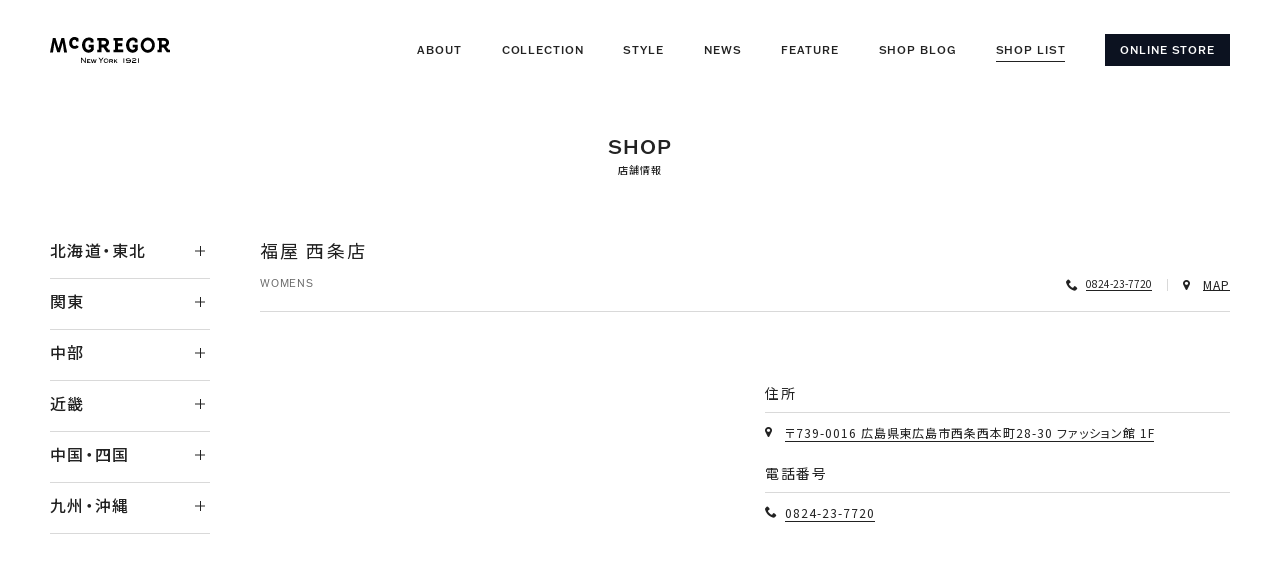

--- FILE ---
content_type: text/html; charset=UTF-8
request_url: https://www.mcgregor.jp/shopinfo/6775/
body_size: 117827
content:
<!DOCTYPE html>
<html lang="ja">

<head prefix="og: http://ogp.me/ns#">
	<!-- Google Tag Manager -->
	<script>(function(w,d,s,l,i){w[l]=w[l]||[];w[l].push({'gtm.start':
	new Date().getTime(),event:'gtm.js'});var f=d.getElementsByTagName(s)[0],
	j=d.createElement(s),dl=l!='dataLayer'?'&l='+l:'';j.async=true;j.src=
	'https://www.googletagmanager.com/gtm.js?id='+i+dl;f.parentNode.insertBefore(j,f);
	})(window,document,'script','dataLayer','GTM-PD5P8DS');</script>
	<!-- End Google Tag Manager -->
	<meta charset="utf-8">
	<meta http-equiv="X-UA-Compatible" content="IE=edge">
	<meta name="viewport" content="width=device-width,initial-scale=1,maximum-scale=1">
	
	<script data-cfasync="false" data-no-defer="1" data-no-minify="1" data-no-optimize="1">var ewww_webp_supported=!1;function check_webp_feature(A,e){var w;e=void 0!==e?e:function(){},ewww_webp_supported?e(ewww_webp_supported):((w=new Image).onload=function(){ewww_webp_supported=0<w.width&&0<w.height,e&&e(ewww_webp_supported)},w.onerror=function(){e&&e(!1)},w.src="data:image/webp;base64,"+{alpha:"UklGRkoAAABXRUJQVlA4WAoAAAAQAAAAAAAAAAAAQUxQSAwAAAARBxAR/Q9ERP8DAABWUDggGAAAABQBAJ0BKgEAAQAAAP4AAA3AAP7mtQAAAA=="}[A])}check_webp_feature("alpha");</script><script data-cfasync="false" data-no-defer="1" data-no-minify="1" data-no-optimize="1">var Arrive=function(c,w){"use strict";if(c.MutationObserver&&"undefined"!=typeof HTMLElement){var r,a=0,u=(r=HTMLElement.prototype.matches||HTMLElement.prototype.webkitMatchesSelector||HTMLElement.prototype.mozMatchesSelector||HTMLElement.prototype.msMatchesSelector,{matchesSelector:function(e,t){return e instanceof HTMLElement&&r.call(e,t)},addMethod:function(e,t,r){var a=e[t];e[t]=function(){return r.length==arguments.length?r.apply(this,arguments):"function"==typeof a?a.apply(this,arguments):void 0}},callCallbacks:function(e,t){t&&t.options.onceOnly&&1==t.firedElems.length&&(e=[e[0]]);for(var r,a=0;r=e[a];a++)r&&r.callback&&r.callback.call(r.elem,r.elem);t&&t.options.onceOnly&&1==t.firedElems.length&&t.me.unbindEventWithSelectorAndCallback.call(t.target,t.selector,t.callback)},checkChildNodesRecursively:function(e,t,r,a){for(var i,n=0;i=e[n];n++)r(i,t,a)&&a.push({callback:t.callback,elem:i}),0<i.childNodes.length&&u.checkChildNodesRecursively(i.childNodes,t,r,a)},mergeArrays:function(e,t){var r,a={};for(r in e)e.hasOwnProperty(r)&&(a[r]=e[r]);for(r in t)t.hasOwnProperty(r)&&(a[r]=t[r]);return a},toElementsArray:function(e){return e=void 0!==e&&("number"!=typeof e.length||e===c)?[e]:e}}),e=(l.prototype.addEvent=function(e,t,r,a){a={target:e,selector:t,options:r,callback:a,firedElems:[]};return this._beforeAdding&&this._beforeAdding(a),this._eventsBucket.push(a),a},l.prototype.removeEvent=function(e){for(var t,r=this._eventsBucket.length-1;t=this._eventsBucket[r];r--)e(t)&&(this._beforeRemoving&&this._beforeRemoving(t),(t=this._eventsBucket.splice(r,1))&&t.length&&(t[0].callback=null))},l.prototype.beforeAdding=function(e){this._beforeAdding=e},l.prototype.beforeRemoving=function(e){this._beforeRemoving=e},l),t=function(i,n){var o=new e,l=this,s={fireOnAttributesModification:!1};return o.beforeAdding(function(t){var e=t.target;e!==c.document&&e!==c||(e=document.getElementsByTagName("html")[0]);var r=new MutationObserver(function(e){n.call(this,e,t)}),a=i(t.options);r.observe(e,a),t.observer=r,t.me=l}),o.beforeRemoving(function(e){e.observer.disconnect()}),this.bindEvent=function(e,t,r){t=u.mergeArrays(s,t);for(var a=u.toElementsArray(this),i=0;i<a.length;i++)o.addEvent(a[i],e,t,r)},this.unbindEvent=function(){var r=u.toElementsArray(this);o.removeEvent(function(e){for(var t=0;t<r.length;t++)if(this===w||e.target===r[t])return!0;return!1})},this.unbindEventWithSelectorOrCallback=function(r){var a=u.toElementsArray(this),i=r,e="function"==typeof r?function(e){for(var t=0;t<a.length;t++)if((this===w||e.target===a[t])&&e.callback===i)return!0;return!1}:function(e){for(var t=0;t<a.length;t++)if((this===w||e.target===a[t])&&e.selector===r)return!0;return!1};o.removeEvent(e)},this.unbindEventWithSelectorAndCallback=function(r,a){var i=u.toElementsArray(this);o.removeEvent(function(e){for(var t=0;t<i.length;t++)if((this===w||e.target===i[t])&&e.selector===r&&e.callback===a)return!0;return!1})},this},i=new function(){var s={fireOnAttributesModification:!1,onceOnly:!1,existing:!1};function n(e,t,r){return!(!u.matchesSelector(e,t.selector)||(e._id===w&&(e._id=a++),-1!=t.firedElems.indexOf(e._id)))&&(t.firedElems.push(e._id),!0)}var c=(i=new t(function(e){var t={attributes:!1,childList:!0,subtree:!0};return e.fireOnAttributesModification&&(t.attributes=!0),t},function(e,i){e.forEach(function(e){var t=e.addedNodes,r=e.target,a=[];null!==t&&0<t.length?u.checkChildNodesRecursively(t,i,n,a):"attributes"===e.type&&n(r,i)&&a.push({callback:i.callback,elem:r}),u.callCallbacks(a,i)})})).bindEvent;return i.bindEvent=function(e,t,r){t=void 0===r?(r=t,s):u.mergeArrays(s,t);var a=u.toElementsArray(this);if(t.existing){for(var i=[],n=0;n<a.length;n++)for(var o=a[n].querySelectorAll(e),l=0;l<o.length;l++)i.push({callback:r,elem:o[l]});if(t.onceOnly&&i.length)return r.call(i[0].elem,i[0].elem);setTimeout(u.callCallbacks,1,i)}c.call(this,e,t,r)},i},o=new function(){var a={};function i(e,t){return u.matchesSelector(e,t.selector)}var n=(o=new t(function(){return{childList:!0,subtree:!0}},function(e,r){e.forEach(function(e){var t=e.removedNodes,e=[];null!==t&&0<t.length&&u.checkChildNodesRecursively(t,r,i,e),u.callCallbacks(e,r)})})).bindEvent;return o.bindEvent=function(e,t,r){t=void 0===r?(r=t,a):u.mergeArrays(a,t),n.call(this,e,t,r)},o};d(HTMLElement.prototype),d(NodeList.prototype),d(HTMLCollection.prototype),d(HTMLDocument.prototype),d(Window.prototype);var n={};return s(i,n,"unbindAllArrive"),s(o,n,"unbindAllLeave"),n}function l(){this._eventsBucket=[],this._beforeAdding=null,this._beforeRemoving=null}function s(e,t,r){u.addMethod(t,r,e.unbindEvent),u.addMethod(t,r,e.unbindEventWithSelectorOrCallback),u.addMethod(t,r,e.unbindEventWithSelectorAndCallback)}function d(e){e.arrive=i.bindEvent,s(i,e,"unbindArrive"),e.leave=o.bindEvent,s(o,e,"unbindLeave")}}(window,void 0),ewww_webp_supported=!1;function check_webp_feature(e,t){var r;ewww_webp_supported?t(ewww_webp_supported):((r=new Image).onload=function(){ewww_webp_supported=0<r.width&&0<r.height,t(ewww_webp_supported)},r.onerror=function(){t(!1)},r.src="data:image/webp;base64,"+{alpha:"UklGRkoAAABXRUJQVlA4WAoAAAAQAAAAAAAAAAAAQUxQSAwAAAARBxAR/Q9ERP8DAABWUDggGAAAABQBAJ0BKgEAAQAAAP4AAA3AAP7mtQAAAA==",animation:"UklGRlIAAABXRUJQVlA4WAoAAAASAAAAAAAAAAAAQU5JTQYAAAD/////AABBTk1GJgAAAAAAAAAAAAAAAAAAAGQAAABWUDhMDQAAAC8AAAAQBxAREYiI/gcA"}[e])}function ewwwLoadImages(e){if(e){for(var t=document.querySelectorAll(".batch-image img, .image-wrapper a, .ngg-pro-masonry-item a, .ngg-galleria-offscreen-seo-wrapper a"),r=0,a=t.length;r<a;r++)ewwwAttr(t[r],"data-src",t[r].getAttribute("data-webp")),ewwwAttr(t[r],"data-thumbnail",t[r].getAttribute("data-webp-thumbnail"));for(var i=document.querySelectorAll("div.woocommerce-product-gallery__image"),r=0,a=i.length;r<a;r++)ewwwAttr(i[r],"data-thumb",i[r].getAttribute("data-webp-thumb"))}for(var n=document.querySelectorAll("video"),r=0,a=n.length;r<a;r++)ewwwAttr(n[r],"poster",e?n[r].getAttribute("data-poster-webp"):n[r].getAttribute("data-poster-image"));for(var o,l=document.querySelectorAll("img.ewww_webp_lazy_load"),r=0,a=l.length;r<a;r++)e&&(ewwwAttr(l[r],"data-lazy-srcset",l[r].getAttribute("data-lazy-srcset-webp")),ewwwAttr(l[r],"data-srcset",l[r].getAttribute("data-srcset-webp")),ewwwAttr(l[r],"data-lazy-src",l[r].getAttribute("data-lazy-src-webp")),ewwwAttr(l[r],"data-src",l[r].getAttribute("data-src-webp")),ewwwAttr(l[r],"data-orig-file",l[r].getAttribute("data-webp-orig-file")),ewwwAttr(l[r],"data-medium-file",l[r].getAttribute("data-webp-medium-file")),ewwwAttr(l[r],"data-large-file",l[r].getAttribute("data-webp-large-file")),null!=(o=l[r].getAttribute("srcset"))&&!1!==o&&o.includes("R0lGOD")&&ewwwAttr(l[r],"src",l[r].getAttribute("data-lazy-src-webp"))),l[r].className=l[r].className.replace(/\bewww_webp_lazy_load\b/,"");for(var s=document.querySelectorAll(".ewww_webp"),r=0,a=s.length;r<a;r++)e?(ewwwAttr(s[r],"srcset",s[r].getAttribute("data-srcset-webp")),ewwwAttr(s[r],"src",s[r].getAttribute("data-src-webp")),ewwwAttr(s[r],"data-orig-file",s[r].getAttribute("data-webp-orig-file")),ewwwAttr(s[r],"data-medium-file",s[r].getAttribute("data-webp-medium-file")),ewwwAttr(s[r],"data-large-file",s[r].getAttribute("data-webp-large-file")),ewwwAttr(s[r],"data-large_image",s[r].getAttribute("data-webp-large_image")),ewwwAttr(s[r],"data-src",s[r].getAttribute("data-webp-src"))):(ewwwAttr(s[r],"srcset",s[r].getAttribute("data-srcset-img")),ewwwAttr(s[r],"src",s[r].getAttribute("data-src-img"))),s[r].className=s[r].className.replace(/\bewww_webp\b/,"ewww_webp_loaded");window.jQuery&&jQuery.fn.isotope&&jQuery.fn.imagesLoaded&&(jQuery(".fusion-posts-container-infinite").imagesLoaded(function(){jQuery(".fusion-posts-container-infinite").hasClass("isotope")&&jQuery(".fusion-posts-container-infinite").isotope()}),jQuery(".fusion-portfolio:not(.fusion-recent-works) .fusion-portfolio-wrapper").imagesLoaded(function(){jQuery(".fusion-portfolio:not(.fusion-recent-works) .fusion-portfolio-wrapper").isotope()}))}function ewwwWebPInit(e){ewwwLoadImages(e),ewwwNggLoadGalleries(e),document.arrive(".ewww_webp",function(){ewwwLoadImages(e)}),document.arrive(".ewww_webp_lazy_load",function(){ewwwLoadImages(e)}),document.arrive("videos",function(){ewwwLoadImages(e)}),"loading"==document.readyState?document.addEventListener("DOMContentLoaded",ewwwJSONParserInit):("undefined"!=typeof galleries&&ewwwNggParseGalleries(e),ewwwWooParseVariations(e))}function ewwwAttr(e,t,r){null!=r&&!1!==r&&e.setAttribute(t,r)}function ewwwJSONParserInit(){"undefined"!=typeof galleries&&check_webp_feature("alpha",ewwwNggParseGalleries),check_webp_feature("alpha",ewwwWooParseVariations)}function ewwwWooParseVariations(e){if(e)for(var t=document.querySelectorAll("form.variations_form"),r=0,a=t.length;r<a;r++){var i=t[r].getAttribute("data-product_variations"),n=!1;try{for(var o in i=JSON.parse(i))void 0!==i[o]&&void 0!==i[o].image&&(void 0!==i[o].image.src_webp&&(i[o].image.src=i[o].image.src_webp,n=!0),void 0!==i[o].image.srcset_webp&&(i[o].image.srcset=i[o].image.srcset_webp,n=!0),void 0!==i[o].image.full_src_webp&&(i[o].image.full_src=i[o].image.full_src_webp,n=!0),void 0!==i[o].image.gallery_thumbnail_src_webp&&(i[o].image.gallery_thumbnail_src=i[o].image.gallery_thumbnail_src_webp,n=!0),void 0!==i[o].image.thumb_src_webp&&(i[o].image.thumb_src=i[o].image.thumb_src_webp,n=!0));n&&ewwwAttr(t[r],"data-product_variations",JSON.stringify(i))}catch(e){}}}function ewwwNggParseGalleries(e){if(e)for(var t in galleries){var r=galleries[t];galleries[t].images_list=ewwwNggParseImageList(r.images_list)}}function ewwwNggLoadGalleries(e){e&&document.addEventListener("ngg.galleria.themeadded",function(e,t){window.ngg_galleria._create_backup=window.ngg_galleria.create,window.ngg_galleria.create=function(e,t){var r=$(e).data("id");return galleries["gallery_"+r].images_list=ewwwNggParseImageList(galleries["gallery_"+r].images_list),window.ngg_galleria._create_backup(e,t)}})}function ewwwNggParseImageList(e){for(var t in e){var r=e[t];if(void 0!==r["image-webp"]&&(e[t].image=r["image-webp"],delete e[t]["image-webp"]),void 0!==r["thumb-webp"]&&(e[t].thumb=r["thumb-webp"],delete e[t]["thumb-webp"]),void 0!==r.full_image_webp&&(e[t].full_image=r.full_image_webp,delete e[t].full_image_webp),void 0!==r.srcsets)for(var a in r.srcsets)nggSrcset=r.srcsets[a],void 0!==r.srcsets[a+"-webp"]&&(e[t].srcsets[a]=r.srcsets[a+"-webp"],delete e[t].srcsets[a+"-webp"]);if(void 0!==r.full_srcsets)for(var i in r.full_srcsets)nggFSrcset=r.full_srcsets[i],void 0!==r.full_srcsets[i+"-webp"]&&(e[t].full_srcsets[i]=r.full_srcsets[i+"-webp"],delete e[t].full_srcsets[i+"-webp"])}return e}check_webp_feature("alpha",ewwwWebPInit);</script>	<style>img:is([sizes="auto" i], [sizes^="auto," i]) { contain-intrinsic-size: 3000px 1500px }</style>
	
		<!-- All in One SEO 4.8.7.2 - aioseo.com -->
		<title>福屋 西条店 - McGREGOR | マックレガー公式サイト</title>
	<meta name="robots" content="max-image-preview:large" />
	<link rel="canonical" href="https://www.mcgregor.jp/shopinfo/6775/" />
	<meta name="generator" content="All in One SEO (AIOSEO) 4.8.7.2" />
		<meta property="og:locale" content="ja_JP" />
		<meta property="og:site_name" content="McGREGOR | マックレガー公式サイト -" />
		<meta property="og:type" content="article" />
		<meta property="og:title" content="福屋 西条店 - McGREGOR | マックレガー公式サイト" />
		<meta property="og:url" content="https://www.mcgregor.jp/shopinfo/6775/" />
		<meta property="article:published_time" content="2022-10-08T06:44:23+00:00" />
		<meta property="article:modified_time" content="2023-03-22T09:16:58+00:00" />
		<meta name="twitter:card" content="summary_large_image" />
		<meta name="twitter:title" content="福屋 西条店 - McGREGOR | マックレガー公式サイト" />
		<script type="application/ld+json" class="aioseo-schema">
			{"@context":"https:\/\/schema.org","@graph":[{"@type":"BreadcrumbList","@id":"https:\/\/www.mcgregor.jp\/shopinfo\/6775\/#breadcrumblist","itemListElement":[{"@type":"ListItem","@id":"https:\/\/www.mcgregor.jp#listItem","position":1,"name":"\u30db\u30fc\u30e0","item":"https:\/\/www.mcgregor.jp","nextItem":{"@type":"ListItem","@id":"https:\/\/www.mcgregor.jp\/shopinfo\/shop_type\/womens\/#listItem","name":"WOMENS"}},{"@type":"ListItem","@id":"https:\/\/www.mcgregor.jp\/shopinfo\/shop_type\/womens\/#listItem","position":2,"name":"WOMENS","item":"https:\/\/www.mcgregor.jp\/shopinfo\/shop_type\/womens\/","nextItem":{"@type":"ListItem","@id":"https:\/\/www.mcgregor.jp\/shopinfo\/6775\/#listItem","name":"\u798f\u5c4b \u897f\u6761\u5e97"},"previousItem":{"@type":"ListItem","@id":"https:\/\/www.mcgregor.jp#listItem","name":"\u30db\u30fc\u30e0"}},{"@type":"ListItem","@id":"https:\/\/www.mcgregor.jp\/shopinfo\/6775\/#listItem","position":3,"name":"\u798f\u5c4b \u897f\u6761\u5e97","previousItem":{"@type":"ListItem","@id":"https:\/\/www.mcgregor.jp\/shopinfo\/shop_type\/womens\/#listItem","name":"WOMENS"}}]},{"@type":"Organization","@id":"https:\/\/www.mcgregor.jp\/#organization","name":"McGREGOR | \u30de\u30c3\u30af\u30ec\u30ac\u30fc\u516c\u5f0f\u30b5\u30a4\u30c8","url":"https:\/\/www.mcgregor.jp\/"},{"@type":"WebPage","@id":"https:\/\/www.mcgregor.jp\/shopinfo\/6775\/#webpage","url":"https:\/\/www.mcgregor.jp\/shopinfo\/6775\/","name":"\u798f\u5c4b \u897f\u6761\u5e97 - McGREGOR | \u30de\u30c3\u30af\u30ec\u30ac\u30fc\u516c\u5f0f\u30b5\u30a4\u30c8","inLanguage":"ja","isPartOf":{"@id":"https:\/\/www.mcgregor.jp\/#website"},"breadcrumb":{"@id":"https:\/\/www.mcgregor.jp\/shopinfo\/6775\/#breadcrumblist"},"datePublished":"2022-10-08T15:44:23+09:00","dateModified":"2023-03-22T18:16:58+09:00"},{"@type":"WebSite","@id":"https:\/\/www.mcgregor.jp\/#website","url":"https:\/\/www.mcgregor.jp\/","name":"McGREGOR | \u30de\u30c3\u30af\u30ec\u30ac\u30fc\u516c\u5f0f\u30b5\u30a4\u30c8","inLanguage":"ja","publisher":{"@id":"https:\/\/www.mcgregor.jp\/#organization"}}]}
		</script>
		<!-- All in One SEO -->

<script type="text/javascript">
/* <![CDATA[ */
window._wpemojiSettings = {"baseUrl":"https:\/\/s.w.org\/images\/core\/emoji\/16.0.1\/72x72\/","ext":".png","svgUrl":"https:\/\/s.w.org\/images\/core\/emoji\/16.0.1\/svg\/","svgExt":".svg","source":{"concatemoji":"https:\/\/www.mcgregor.jp\/wp-includes\/js\/wp-emoji-release.min.js?ver=6.8.3"}};
/*! This file is auto-generated */
!function(s,n){var o,i,e;function c(e){try{var t={supportTests:e,timestamp:(new Date).valueOf()};sessionStorage.setItem(o,JSON.stringify(t))}catch(e){}}function p(e,t,n){e.clearRect(0,0,e.canvas.width,e.canvas.height),e.fillText(t,0,0);var t=new Uint32Array(e.getImageData(0,0,e.canvas.width,e.canvas.height).data),a=(e.clearRect(0,0,e.canvas.width,e.canvas.height),e.fillText(n,0,0),new Uint32Array(e.getImageData(0,0,e.canvas.width,e.canvas.height).data));return t.every(function(e,t){return e===a[t]})}function u(e,t){e.clearRect(0,0,e.canvas.width,e.canvas.height),e.fillText(t,0,0);for(var n=e.getImageData(16,16,1,1),a=0;a<n.data.length;a++)if(0!==n.data[a])return!1;return!0}function f(e,t,n,a){switch(t){case"flag":return n(e,"\ud83c\udff3\ufe0f\u200d\u26a7\ufe0f","\ud83c\udff3\ufe0f\u200b\u26a7\ufe0f")?!1:!n(e,"\ud83c\udde8\ud83c\uddf6","\ud83c\udde8\u200b\ud83c\uddf6")&&!n(e,"\ud83c\udff4\udb40\udc67\udb40\udc62\udb40\udc65\udb40\udc6e\udb40\udc67\udb40\udc7f","\ud83c\udff4\u200b\udb40\udc67\u200b\udb40\udc62\u200b\udb40\udc65\u200b\udb40\udc6e\u200b\udb40\udc67\u200b\udb40\udc7f");case"emoji":return!a(e,"\ud83e\udedf")}return!1}function g(e,t,n,a){var r="undefined"!=typeof WorkerGlobalScope&&self instanceof WorkerGlobalScope?new OffscreenCanvas(300,150):s.createElement("canvas"),o=r.getContext("2d",{willReadFrequently:!0}),i=(o.textBaseline="top",o.font="600 32px Arial",{});return e.forEach(function(e){i[e]=t(o,e,n,a)}),i}function t(e){var t=s.createElement("script");t.src=e,t.defer=!0,s.head.appendChild(t)}"undefined"!=typeof Promise&&(o="wpEmojiSettingsSupports",i=["flag","emoji"],n.supports={everything:!0,everythingExceptFlag:!0},e=new Promise(function(e){s.addEventListener("DOMContentLoaded",e,{once:!0})}),new Promise(function(t){var n=function(){try{var e=JSON.parse(sessionStorage.getItem(o));if("object"==typeof e&&"number"==typeof e.timestamp&&(new Date).valueOf()<e.timestamp+604800&&"object"==typeof e.supportTests)return e.supportTests}catch(e){}return null}();if(!n){if("undefined"!=typeof Worker&&"undefined"!=typeof OffscreenCanvas&&"undefined"!=typeof URL&&URL.createObjectURL&&"undefined"!=typeof Blob)try{var e="postMessage("+g.toString()+"("+[JSON.stringify(i),f.toString(),p.toString(),u.toString()].join(",")+"));",a=new Blob([e],{type:"text/javascript"}),r=new Worker(URL.createObjectURL(a),{name:"wpTestEmojiSupports"});return void(r.onmessage=function(e){c(n=e.data),r.terminate(),t(n)})}catch(e){}c(n=g(i,f,p,u))}t(n)}).then(function(e){for(var t in e)n.supports[t]=e[t],n.supports.everything=n.supports.everything&&n.supports[t],"flag"!==t&&(n.supports.everythingExceptFlag=n.supports.everythingExceptFlag&&n.supports[t]);n.supports.everythingExceptFlag=n.supports.everythingExceptFlag&&!n.supports.flag,n.DOMReady=!1,n.readyCallback=function(){n.DOMReady=!0}}).then(function(){return e}).then(function(){var e;n.supports.everything||(n.readyCallback(),(e=n.source||{}).concatemoji?t(e.concatemoji):e.wpemoji&&e.twemoji&&(t(e.twemoji),t(e.wpemoji)))}))}((window,document),window._wpemojiSettings);
/* ]]> */
</script>
<style id='wp-emoji-styles-inline-css' type='text/css'>

	img.wp-smiley, img.emoji {
		display: inline !important;
		border: none !important;
		box-shadow: none !important;
		height: 1em !important;
		width: 1em !important;
		margin: 0 0.07em !important;
		vertical-align: -0.1em !important;
		background: none !important;
		padding: 0 !important;
	}
</style>
<link rel='stylesheet' id='wp-block-library-css' href='https://www.mcgregor.jp/wp-includes/css/dist/block-library/style.min.css?ver=6.8.3' type='text/css' media='all' />
<style id='classic-theme-styles-inline-css' type='text/css'>
/*! This file is auto-generated */
.wp-block-button__link{color:#fff;background-color:#32373c;border-radius:9999px;box-shadow:none;text-decoration:none;padding:calc(.667em + 2px) calc(1.333em + 2px);font-size:1.125em}.wp-block-file__button{background:#32373c;color:#fff;text-decoration:none}
</style>
<style id='safe-svg-svg-icon-style-inline-css' type='text/css'>
.safe-svg-cover{text-align:center}.safe-svg-cover .safe-svg-inside{display:inline-block;max-width:100%}.safe-svg-cover svg{fill:currentColor;height:100%;max-height:100%;max-width:100%;width:100%}

</style>
<style id='global-styles-inline-css' type='text/css'>
:root{--wp--preset--aspect-ratio--square: 1;--wp--preset--aspect-ratio--4-3: 4/3;--wp--preset--aspect-ratio--3-4: 3/4;--wp--preset--aspect-ratio--3-2: 3/2;--wp--preset--aspect-ratio--2-3: 2/3;--wp--preset--aspect-ratio--16-9: 16/9;--wp--preset--aspect-ratio--9-16: 9/16;--wp--preset--color--black: #000000;--wp--preset--color--cyan-bluish-gray: #abb8c3;--wp--preset--color--white: #ffffff;--wp--preset--color--pale-pink: #f78da7;--wp--preset--color--vivid-red: #cf2e2e;--wp--preset--color--luminous-vivid-orange: #ff6900;--wp--preset--color--luminous-vivid-amber: #fcb900;--wp--preset--color--light-green-cyan: #7bdcb5;--wp--preset--color--vivid-green-cyan: #00d084;--wp--preset--color--pale-cyan-blue: #8ed1fc;--wp--preset--color--vivid-cyan-blue: #0693e3;--wp--preset--color--vivid-purple: #9b51e0;--wp--preset--gradient--vivid-cyan-blue-to-vivid-purple: linear-gradient(135deg,rgba(6,147,227,1) 0%,rgb(155,81,224) 100%);--wp--preset--gradient--light-green-cyan-to-vivid-green-cyan: linear-gradient(135deg,rgb(122,220,180) 0%,rgb(0,208,130) 100%);--wp--preset--gradient--luminous-vivid-amber-to-luminous-vivid-orange: linear-gradient(135deg,rgba(252,185,0,1) 0%,rgba(255,105,0,1) 100%);--wp--preset--gradient--luminous-vivid-orange-to-vivid-red: linear-gradient(135deg,rgba(255,105,0,1) 0%,rgb(207,46,46) 100%);--wp--preset--gradient--very-light-gray-to-cyan-bluish-gray: linear-gradient(135deg,rgb(238,238,238) 0%,rgb(169,184,195) 100%);--wp--preset--gradient--cool-to-warm-spectrum: linear-gradient(135deg,rgb(74,234,220) 0%,rgb(151,120,209) 20%,rgb(207,42,186) 40%,rgb(238,44,130) 60%,rgb(251,105,98) 80%,rgb(254,248,76) 100%);--wp--preset--gradient--blush-light-purple: linear-gradient(135deg,rgb(255,206,236) 0%,rgb(152,150,240) 100%);--wp--preset--gradient--blush-bordeaux: linear-gradient(135deg,rgb(254,205,165) 0%,rgb(254,45,45) 50%,rgb(107,0,62) 100%);--wp--preset--gradient--luminous-dusk: linear-gradient(135deg,rgb(255,203,112) 0%,rgb(199,81,192) 50%,rgb(65,88,208) 100%);--wp--preset--gradient--pale-ocean: linear-gradient(135deg,rgb(255,245,203) 0%,rgb(182,227,212) 50%,rgb(51,167,181) 100%);--wp--preset--gradient--electric-grass: linear-gradient(135deg,rgb(202,248,128) 0%,rgb(113,206,126) 100%);--wp--preset--gradient--midnight: linear-gradient(135deg,rgb(2,3,129) 0%,rgb(40,116,252) 100%);--wp--preset--font-size--small: 13px;--wp--preset--font-size--medium: 20px;--wp--preset--font-size--large: 36px;--wp--preset--font-size--x-large: 42px;--wp--preset--spacing--20: 0.44rem;--wp--preset--spacing--30: 0.67rem;--wp--preset--spacing--40: 1rem;--wp--preset--spacing--50: 1.5rem;--wp--preset--spacing--60: 2.25rem;--wp--preset--spacing--70: 3.38rem;--wp--preset--spacing--80: 5.06rem;--wp--preset--shadow--natural: 6px 6px 9px rgba(0, 0, 0, 0.2);--wp--preset--shadow--deep: 12px 12px 50px rgba(0, 0, 0, 0.4);--wp--preset--shadow--sharp: 6px 6px 0px rgba(0, 0, 0, 0.2);--wp--preset--shadow--outlined: 6px 6px 0px -3px rgba(255, 255, 255, 1), 6px 6px rgba(0, 0, 0, 1);--wp--preset--shadow--crisp: 6px 6px 0px rgba(0, 0, 0, 1);}:where(.is-layout-flex){gap: 0.5em;}:where(.is-layout-grid){gap: 0.5em;}body .is-layout-flex{display: flex;}.is-layout-flex{flex-wrap: wrap;align-items: center;}.is-layout-flex > :is(*, div){margin: 0;}body .is-layout-grid{display: grid;}.is-layout-grid > :is(*, div){margin: 0;}:where(.wp-block-columns.is-layout-flex){gap: 2em;}:where(.wp-block-columns.is-layout-grid){gap: 2em;}:where(.wp-block-post-template.is-layout-flex){gap: 1.25em;}:where(.wp-block-post-template.is-layout-grid){gap: 1.25em;}.has-black-color{color: var(--wp--preset--color--black) !important;}.has-cyan-bluish-gray-color{color: var(--wp--preset--color--cyan-bluish-gray) !important;}.has-white-color{color: var(--wp--preset--color--white) !important;}.has-pale-pink-color{color: var(--wp--preset--color--pale-pink) !important;}.has-vivid-red-color{color: var(--wp--preset--color--vivid-red) !important;}.has-luminous-vivid-orange-color{color: var(--wp--preset--color--luminous-vivid-orange) !important;}.has-luminous-vivid-amber-color{color: var(--wp--preset--color--luminous-vivid-amber) !important;}.has-light-green-cyan-color{color: var(--wp--preset--color--light-green-cyan) !important;}.has-vivid-green-cyan-color{color: var(--wp--preset--color--vivid-green-cyan) !important;}.has-pale-cyan-blue-color{color: var(--wp--preset--color--pale-cyan-blue) !important;}.has-vivid-cyan-blue-color{color: var(--wp--preset--color--vivid-cyan-blue) !important;}.has-vivid-purple-color{color: var(--wp--preset--color--vivid-purple) !important;}.has-black-background-color{background-color: var(--wp--preset--color--black) !important;}.has-cyan-bluish-gray-background-color{background-color: var(--wp--preset--color--cyan-bluish-gray) !important;}.has-white-background-color{background-color: var(--wp--preset--color--white) !important;}.has-pale-pink-background-color{background-color: var(--wp--preset--color--pale-pink) !important;}.has-vivid-red-background-color{background-color: var(--wp--preset--color--vivid-red) !important;}.has-luminous-vivid-orange-background-color{background-color: var(--wp--preset--color--luminous-vivid-orange) !important;}.has-luminous-vivid-amber-background-color{background-color: var(--wp--preset--color--luminous-vivid-amber) !important;}.has-light-green-cyan-background-color{background-color: var(--wp--preset--color--light-green-cyan) !important;}.has-vivid-green-cyan-background-color{background-color: var(--wp--preset--color--vivid-green-cyan) !important;}.has-pale-cyan-blue-background-color{background-color: var(--wp--preset--color--pale-cyan-blue) !important;}.has-vivid-cyan-blue-background-color{background-color: var(--wp--preset--color--vivid-cyan-blue) !important;}.has-vivid-purple-background-color{background-color: var(--wp--preset--color--vivid-purple) !important;}.has-black-border-color{border-color: var(--wp--preset--color--black) !important;}.has-cyan-bluish-gray-border-color{border-color: var(--wp--preset--color--cyan-bluish-gray) !important;}.has-white-border-color{border-color: var(--wp--preset--color--white) !important;}.has-pale-pink-border-color{border-color: var(--wp--preset--color--pale-pink) !important;}.has-vivid-red-border-color{border-color: var(--wp--preset--color--vivid-red) !important;}.has-luminous-vivid-orange-border-color{border-color: var(--wp--preset--color--luminous-vivid-orange) !important;}.has-luminous-vivid-amber-border-color{border-color: var(--wp--preset--color--luminous-vivid-amber) !important;}.has-light-green-cyan-border-color{border-color: var(--wp--preset--color--light-green-cyan) !important;}.has-vivid-green-cyan-border-color{border-color: var(--wp--preset--color--vivid-green-cyan) !important;}.has-pale-cyan-blue-border-color{border-color: var(--wp--preset--color--pale-cyan-blue) !important;}.has-vivid-cyan-blue-border-color{border-color: var(--wp--preset--color--vivid-cyan-blue) !important;}.has-vivid-purple-border-color{border-color: var(--wp--preset--color--vivid-purple) !important;}.has-vivid-cyan-blue-to-vivid-purple-gradient-background{background: var(--wp--preset--gradient--vivid-cyan-blue-to-vivid-purple) !important;}.has-light-green-cyan-to-vivid-green-cyan-gradient-background{background: var(--wp--preset--gradient--light-green-cyan-to-vivid-green-cyan) !important;}.has-luminous-vivid-amber-to-luminous-vivid-orange-gradient-background{background: var(--wp--preset--gradient--luminous-vivid-amber-to-luminous-vivid-orange) !important;}.has-luminous-vivid-orange-to-vivid-red-gradient-background{background: var(--wp--preset--gradient--luminous-vivid-orange-to-vivid-red) !important;}.has-very-light-gray-to-cyan-bluish-gray-gradient-background{background: var(--wp--preset--gradient--very-light-gray-to-cyan-bluish-gray) !important;}.has-cool-to-warm-spectrum-gradient-background{background: var(--wp--preset--gradient--cool-to-warm-spectrum) !important;}.has-blush-light-purple-gradient-background{background: var(--wp--preset--gradient--blush-light-purple) !important;}.has-blush-bordeaux-gradient-background{background: var(--wp--preset--gradient--blush-bordeaux) !important;}.has-luminous-dusk-gradient-background{background: var(--wp--preset--gradient--luminous-dusk) !important;}.has-pale-ocean-gradient-background{background: var(--wp--preset--gradient--pale-ocean) !important;}.has-electric-grass-gradient-background{background: var(--wp--preset--gradient--electric-grass) !important;}.has-midnight-gradient-background{background: var(--wp--preset--gradient--midnight) !important;}.has-small-font-size{font-size: var(--wp--preset--font-size--small) !important;}.has-medium-font-size{font-size: var(--wp--preset--font-size--medium) !important;}.has-large-font-size{font-size: var(--wp--preset--font-size--large) !important;}.has-x-large-font-size{font-size: var(--wp--preset--font-size--x-large) !important;}
:where(.wp-block-post-template.is-layout-flex){gap: 1.25em;}:where(.wp-block-post-template.is-layout-grid){gap: 1.25em;}
:where(.wp-block-columns.is-layout-flex){gap: 2em;}:where(.wp-block-columns.is-layout-grid){gap: 2em;}
:root :where(.wp-block-pullquote){font-size: 1.5em;line-height: 1.6;}
</style>
<link rel='stylesheet' id='aurora-heatmap-css' href='https://www.mcgregor.jp/wp-content/plugins/aurora-heatmap/style.css?ver=1.7.1' type='text/css' media='all' />
<script type="text/javascript" id="aurora-heatmap-js-extra">
/* <![CDATA[ */
var aurora_heatmap = {"_mode":"reporter","ajax_url":"https:\/\/www.mcgregor.jp\/wp-admin\/admin-ajax.php","action":"aurora_heatmap","reports":"click_pc,click_mobile","debug":"0","ajax_delay_time":"3000","ajax_interval":"10","ajax_bulk":null};
/* ]]> */
</script>
<script type="text/javascript" src="https://www.mcgregor.jp/wp-content/plugins/aurora-heatmap/js/aurora-heatmap.min.js?ver=1.7.1" id="aurora-heatmap-js"></script>
<link rel="https://api.w.org/" href="https://www.mcgregor.jp/wp-json/" /><link rel="alternate" title="JSON" type="application/json" href="https://www.mcgregor.jp/wp-json/wp/v2/shopinfo/6775" /><link rel="EditURI" type="application/rsd+xml" title="RSD" href="https://www.mcgregor.jp/xmlrpc.php?rsd" />
<meta name="generator" content="WordPress 6.8.3" />
<link rel='shortlink' href='https://www.mcgregor.jp/?p=6775' />
<link rel="alternate" title="oEmbed (JSON)" type="application/json+oembed" href="https://www.mcgregor.jp/wp-json/oembed/1.0/embed?url=https%3A%2F%2Fwww.mcgregor.jp%2Fshopinfo%2F6775%2F" />
<link rel="alternate" title="oEmbed (XML)" type="text/xml+oembed" href="https://www.mcgregor.jp/wp-json/oembed/1.0/embed?url=https%3A%2F%2Fwww.mcgregor.jp%2Fshopinfo%2F6775%2F&#038;format=xml" />
<!-- Stream WordPress user activity plugin v4.1.1 -->
<noscript><style>.lazyload[data-src]{display:none !important;}</style></noscript><style>.lazyload{background-image:none !important;}.lazyload:before{background-image:none !important;}</style>	<meta name="format-detection" content="telephone=no">
	<meta name="theme-color" content="#dadada">
	<link rel="shortcut icon" href="https://www.mcgregor.jp/wp-content/themes/mcgregor_2022/assets/images/common/favicon.ico" />
	<link rel="apple-touch-icon" href="https://www.mcgregor.jp/wp-content/themes/mcgregor_2022/assets/images/common/apple-touch-icon.png" />

	<link rel="stylesheet" href="https://cdn.jsdelivr.net/npm/yakuhanjp@3.4.1/dist/css/yakuhanjp.min.css">
	<link rel="preconnect" href="https://fonts.googleapis.com">
	<link rel="preconnect" href="https://fonts.gstatic.com" crossorigin>
	<link href="https://fonts.googleapis.com/css2?family=Noto+Sans+JP:wght@400;500&display=swap" rel="stylesheet">
	<link rel="stylesheet" href="https://use.typekit.net/nhp3xxo.css">
	<link rel="stylesheet" href="https://www.mcgregor.jp/wp-content/themes/mcgregor_2022/assets/css/style.css?0002">
		
</head>

<body id="top">
<script data-cfasync="false" data-no-defer="1" data-no-minify="1" data-no-optimize="1">if(typeof ewww_webp_supported==="undefined"){var ewww_webp_supported=!1}if(ewww_webp_supported){document.body.classList.add("webp-support")}</script>
	<!-- Google Tag Manager (noscript) -->
	<noscript><iframe src="https://www.googletagmanager.com/ns.html?id=GTM-PD5P8DS"
	height="0" width="0" style="display:none;visibility:hidden"></iframe></noscript>
	<!-- End Google Tag Manager (noscript) -->
	<svg xmlns="http://www.w3.org/2000/svg" xmlns:xlink="http://www.w3.org/1999/xlink" style="display:none;">
		<symbol viewbox="0 0 104.9 23.3" id="logo">
			<path d="M21.4,8.1c-1.4,0-2.1-1.4-2.1-2.8s0.7-2.8,2.1-2.8c0.5,0,1,0.2,1.4,0.5v1.1h2.2V1.6c-0.9-1.1-2.3-1.7-3.7-1.6c-2.7,0-4.6,2.5-4.6,5.3s1.9,5.2,4.6,5.3c1.5,0.1,3-0.6,3.9-1.8l-1.9-1.5C23,7.8,22.2,8.1,21.4,8.1" />
			<path d="M59.3,8.2h3.8V5.7h-3.8V3.4h4.4V0.8h-8.1v2.3h1.2v8.3h-1.2v2.3h8.4v-2.5h-4.6V8.2z" />
			<path d="M10,0.8l-2.6,9.3L4.8,0.8H2.5L0,13.8h2.6l1.2-8.7l2.5,8.6h2.3l2.5-8.6l1.2,8.7h2.6l-2.5-13L10,0.8z" />
			<path d="M38.2,6.9h-4.4v2.4h2v1c-0.4,0.7-1.2,1.2-2,1.2c-2,0-3-2.1-3.1-4.1C30.6,5.4,31.6,3,33.8,3c0.6-0.1,1.2,0.1,1.7,0.5v1.4H38V2.3c-1-1.3-2.6-2-4.3-1.8c-3.5,0-5.8,3.5-5.7,7c0.1,3.4,2.3,6.6,5.7,6.6c1.9,0,3.6-1,4.6-2.7V7L38.2,6.9L38.2,6.9z" />
			<path d="M76.7,6.9h-4.4v2.4h2v1c-0.4,0.7-1.2,1.2-2,1.2c-2,0-3-2.1-3.1-4.1C69.1,5.4,70.2,3,72.3,3c0.6-0.1,1.2,0.1,1.7,0.5v1.4h2.5V2.3c-1-1.3-2.6-2-4.3-1.8c-3.5,0-5.8,3.5-5.7,7c0.1,3.4,2.3,6.6,5.7,6.6c1.9,0,3.6-1,4.6-2.7V7L76.7,6.9L76.7,6.9z" />
			<path d="M49.2,8.7c1.4-0.6,2.4-2.1,2.4-3.7c0-2.5-2.3-4.2-4.8-4.2h-5.4v2.3h1.2v8.3h-1.2v2.3h3.7V9.3h1.5l1.4,2.1h0l0.3,0.5l0.4,0.5l0.1,0.2l0.8,1.1h2.7v-2.3h-1.1L49.2,8.7z M45.1,6.8V3.4h1.6C48.2,3.4,49,4,49,5.1s-1.1,1.7-2.2,1.7H45.1z" />
			<path d="M103.7,11.4l-2-2.7c1.4-0.6,2.4-2.1,2.4-3.7c0-2.5-2.3-4.2-4.8-4.2H94v2.3h1.2v8.3H94v2.3h3.7V9.3h1.5l1.4,2.1h0l0.3,0.5l0.4,0.5l0.1,0.2l0.8,1.1h2.7v-2.3H103.7z M97.7,6.8V3.4h1.6c1.4,0,2.2,0.6,2.2,1.7s-1.1,1.7-2.2,1.7H97.7z" />
			<path d="M85.5,0.5c-3.4,0-6.2,3.1-6.2,6.8s2.8,6.8,6.2,6.8c3.4,0,6.2-3.1,6.2-6.8S89,0.5,85.5,0.5 M85.5,11.6c-2,0-3.7-1.9-3.7-4.3S83.5,3,85.5,3s3.7,1.9,3.7,4.3S87.6,11.6,85.5,11.6" />
			<path d="M27.8,18.5l2.8,3.6h0v-3.6h0.7v4.7h-0.7l-2.8-3.6h0v3.6h-0.7v-4.7H27.8z" />
			<path d="M35.2,20v0.7H33v0.6h1.2v0.7H33v0.7h2.3v0.7h-3V20H35.2z" />
			<path d="M36.4,20l0.7,2.4h0l0.7-2.4h0.8l0.6,2.4h0l0.8-2.4h0.7l-1,3.3h-0.9l-0.6-2.4h0l-0.6,2.4h-0.9l-1-3.3L36.4,20z" />
			<path d="M43.2,18.5l1.4,2l1.4-2h0.9l-2,2.7v2h-0.7v-2l-1.9-2.7H43.2z" />
			<path d="M47,21.6c-0.2-1.1,0.6-2.1,1.7-2.3c1.1-0.2,2.1,0.6,2.3,1.7s-0.6,2.1-1.7,2.3c-0.1,0-0.2,0-0.3,0c-1,0.1-1.9-0.6-2-1.6C47,21.7,47,21.7,47,21.6 M50.4,21.6c0.2-0.7-0.3-1.5-1-1.7c-0.7-0.2-1.5,0.3-1.7,1c-0.2,0.7,0.3,1.5,1,1.7c0.1,0,0.2,0,0.3,0C49.7,22.8,50.3,22.3,50.4,21.6C50.4,21.6,50.4,21.6,50.4,21.6" />
			<path d="M53.9,20c0.6,0,1.2,0.2,1.2,1c0,0.5-0.3,0.9-0.7,1l0.8,1.3h-0.8l-0.8-1.3h-1.1v1.3h-0.7V20H53.9z M52.5,20.6v0.6h1.4c0.2,0,0.5,0,0.5-0.3s-0.3-0.3-0.5-0.3L52.5,20.6z" />
			<path d="M56.7,20v1.4l1.4-1.4h0.8l-1.2,1.2l1.3,2.1h-0.8l-1-1.6l-0.6,0.6v1H56V20H56.7z" />
			<rect x="64.2" y="19.1" class="st1" width="0.7" height="4.1" />
			<path d="M66.8,22.1c0.5,0.3,1,0.5,1.5,0.5c0.9,0.1,1.7-0.5,1.9-1.4c-0.6,0.3-1.3,0.5-1.9,0.5c-1,0-2-0.4-2-1.3c0-0.5,0.6-1.3,2.1-1.3c1.2-0.1,2.3,0.8,2.5,2c0,0,0,0.1,0,0.1c-0.1,1.3-1.2,2.3-2.5,2.2c0,0,0,0,0,0c-0.7,0-1.3-0.2-1.9-0.6L66.8,22.1z M70.1,20.5c-0.3-0.6-1-0.9-1.6-0.8c-0.9,0-1.5,0.4-1.5,0.7c0,0.2,0.4,0.6,1.3,0.6C68.9,21,69.5,20.8,70.1,20.5" />
			<path d="M71.6,23.2c0-1.1,0.4-2.2,1.6-2.4l1-0.1c0.3,0,0.5-0.2,0.5-0.5c0-0.4-0.5-0.5-1.1-0.5c-0.5,0-1.1,0.2-1.6,0.4l-0.3-0.6c0.6-0.3,1.2-0.5,1.9-0.5c1.3,0,1.8,0.6,1.8,1.2c-0.1,0.7-0.6,1.2-1.3,1.2l-0.8,0.1c-0.5,0.1-0.9,0.5-1,1h3.1v0.7H71.6z" />
			<rect x="77.1" y="19.1" class="st1" width="0.7" height="4.1" />
		</symbol>
	</svg>
	<!-------------- OPENING -------------->
	<div class="c-opening js-opening"></div>
	<!-------------- /OPENING -------------->
	<!-------------- PRELOADER -------------->
	<div class="c-preloader js-preloader">
		<div class="c-preloader__icon"></div>
	</div>
	<!-------------- /PRELOADER -------------->
	<!-------------- HEADER -------------->
	<header id="header" class="l-header">
		<div class="l-header__inner">
			<div class="l-header__logo">
				<a href="https://www.mcgregor.jp">
					<svg viewBox="0 0 104.9 23.3" class="l-header__logo-item">
						<use xlink:href="#logo"></use>
					</svg>
				</a>
			</div>

			<nav class="l-header__gnav">
				<ul class="l-header__gnav-menu">
					<li class="l-header__gnav-menu-item l-header__gnav-menu-item--about">
						<a href="https://www.mcgregor.jp/about/">ABOUT</a>
					</li>
					<li class="l-header__gnav-menu-item l-header__gnav-menu-item--collection">
						<a href="https://www.mcgregor.jp/collection/">COLLECTION</a>
					</li>
					<li class="l-header__gnav-menu-item l-header__gnav-menu-item--style">
						<a href="https://www.mcgregor.jp/style/">STYLE</a>
					</li>
					<li class="l-header__gnav-menu-item l-header__gnav-menu-item--news">
						<a href="https://www.mcgregor.jp/news/">NEWS</a>
					</li>					
					<li class="l-header__gnav-menu-item l-header__gnav-menu-item--feature">
						<a href="https://www.mcgregor.jp/feature/">FEATURE</a>
					</li>
					<li class="l-header__gnav-menu-item l-header__gnav-menu-item--blog">
						<a href="https://www.mcgregor.jp/shopblog/">SHOP BLOG</a>
					</li>
					<li class="l-header__gnav-menu-item l-header__gnav-menu-item--shop">
						<a href="https://www.mcgregor.jp/shoplist/">SHOP LIST</a>
					</li>
					<li class="l-header__gnav-menu-item l-header__gnav-menu-item--online">
						<a href="https://united-untied.com/mcgregor/" target="_blank" rel="noopener noreferrer">ONLINE STORE</a>
					</li>
					<!-- <li class="l-header__gnav-menu-item l-header__gnav-menu-item--categories l-header__gnav-menu-item--border">
						<a href="item-list.html">CATEGORIES</a>
						<ul class="l-header__gnav-sub-menu">
							<li class="l-header__gnav-sub-menu-item">
								<a href="item-list.html">OUTER</a>
							</li>
							<li class="l-header__gnav-sub-menu-item">
								<a href="item-list.html">TOPS</a>
							</li>
							<li class="l-header__gnav-sub-menu-item">
								<a href="item-list.html">BOTTOMS</a>
							</li>
							<li class="l-header__gnav-sub-menu-item">
								<a href="item-list.html">ACCESSORIES</a>
							</li>
							<li class="l-header__gnav-sub-menu-item">
								<a href="item-list.html">FOOTWEAR</a>
							</li>
						</ul>
					</li> -->
				</ul>
			</nav>
		</div>
		<div class="l-header__bg"></div>
		<!-- <div class="l-header__gnav-megamenu-bg"></div> -->
	</header>
	<!-------------- /HEADER -------------->

	<!-------------- GNAV -------------->
	<a href="javascript:void(0)" class="l-gnav-toggle">
		<div class="l-gnav-toggle__inner js-gnav-toggle">
			<div class="l-gnav-toggle__bar l-gnav-toggle__bar--1">
				<div class="l-gnav-toggle__bar-inner">
					<div class="l-gnav-toggle__bar-front"></div>
					<div class="l-gnav-toggle__bar-back"></div>
				</div>
			</div>
			<div class="l-gnav-toggle__bar l-gnav-toggle__bar--2">
				<div class="l-gnav-toggle__bar-inner">
					<div class="l-gnav-toggle__bar-front"></div>
					<div class="l-gnav-toggle__bar-back"></div>
				</div>
			</div>
			<div class="l-gnav-toggle__bar l-gnav-toggle__bar--3">
				<div class="l-gnav-toggle__bar-inner">
					<div class="l-gnav-toggle__bar-front"></div>
					<div class="l-gnav-toggle__bar-back"></div>
				</div>
			</div>
		</div>
	</a>
	<nav class="l-gnav">
		<div class="l-gnav__wrapper">
			<div class="l-gnav__inner">
				<div class="l-gnav__body">
					<div class="l-gnav__button">
						<a href="https://united-untied.com/mcgregor/" target="_blank" rel="noopener noreferrer" class="js-gnav-item">
							<span class="l-gnav__button-text">ONLINE STORE</span>
							<span class="l-gnav__button-icon"><span class="c-icon-window"></span></span>
						</a>
					</div>
					<ul class="l-gnav__menu js-gnav-menu">
						<li class="l-gnav__menu-item l-gnav__menu-item--home">
							<a href="https://www.mcgregor.jp/" class="js-gnav-item">HOME</a>
						</li>
						<li class="l-gnav__menu-item l-gnav__menu-item--about">
							<a href="https://www.mcgregor.jp/about/" class="js-gnav-item">ABOUT</a>
						</li>
						<li class="l-gnav__menu-item l-gnav__menu-item--collection">
							<a href="https://www.mcgregor.jp/collection/" class="js-gnav-item">COLLECTION</a>
						</li>
						<li class="l-gnav__menu-item l-gnav__menu-item--style">
							<a href="https://www.mcgregor.jp/style/" class="js-gnav-item">STYLE</a>
						</li>
						<li class="l-gnav__menu-item l-gnav__menu-item--news">
							<a href="https://www.mcgregor.jp/news/" class="js-gnav-item">NEWS</a>
						</li>						
						<li class="l-gnav__menu-item l-gnav__menu-item--feature">
							<a href="https://www.mcgregor.jp/feature/" class="js-gnav-item">FEATURE</a>
						</li>
						<li class="l-gnav__menu-item l-gnav__menu-item--blog">
							<a href="https://www.mcgregor.jp/shopblog/" class="js-gnav-item">SHOP BLOG</a>
						</li>
						<li class="l-gnav__menu-item l-gnav__menu-item--shop">
							<a href="https://www.mcgregor.jp/shoplist/" class="js-gnav-item">SHOP LIST</a>
						</li>
						<!-- <li class="l-gnav__menu-item l-gnav__menu-item--xxxx">
							<a href="javascript:void(0)" class="l-gnav__menu-dropdown-trigger js-gnav-item js-gnav-dropdown-trigger">メニューメニューメニュー<span class="l-gnav__menu-dropdown-trigger-icon"><span class="l-gnav__menu-dropdown-trigger-bar l-gnav__menu-dropdown-trigger-bar--1"></span><span class="l-gnav__menu-dropdown-trigger-bar l-gnav__menu-dropdown-trigger-bar--2"></span></span></a>
							<div class="l-gnav__dropdown js-gnav-dropdown">
								<div class="l-gnav__dropdown-inner">
									<ul class="l-gnav__dropdown-menu">
										<li class="l-gnav__dropdown-menu-item">
											<a href="#">サブサブサブサブサブ</a>
										</li>
										<li class="l-gnav__dropdown-menu-item">
											<a href="#">サブサブサブサブサブ</a>
										</li>
										<li class="l-gnav__dropdown-menu-item">
											<a href="#">サブサブサブサブサブ</a>
										</li>
										<li class="l-gnav__dropdown-menu-item">
											<a href="#">サブサブサブサブサブ</a>
										</li>
									</ul>
								</div>
							</div>
						</li> -->
					</ul>
				</div>
				<div class="l-gnav__bottom">
					<ul class="l-gnav__sns">
						<li class="l-gnav__sns-item">
							<a href="https://www.instagram.com/mcgregor_newyork1921/" class="c-icon-instagram js-gnav-item" target="_blank" rel="noopener noreferrer"></a>
						</li>
						<li class="l-gnav__sns-item">
							<a href="https://www.facebook.com/mcgregor_newyork1921-101039905982522/" class="c-icon-facebook js-gnav-item" target="_blank" rel="noopener noreferrer"></a>
						</li>
						<li class="l-gnav__sns-item">
							<a href="https://page.line.me/mcgregor" class="c-icon-line js-gnav-item" target="_blank" rel="noopener noreferrer"></a>
						</li>
					</ul>
					<div class="l-gnav__mailmag">
						<div class="l-gnav__mailmag-heading js-gnav-item">MAILING LIST</div>
						<div class="l-gnav__mailmag-body">
							<a href="https://www.mcgregor.jp/mailmagazine/" class="js-gnav-item" target="_blank" rel="noopener noreferrer">
								<span class="l-gnav__mailmag-icon c-icon-mail"></span>
								<span class="l-gnav__mailmag-text">メールマガジンを登録</span>
							</a>
						</div>
					</div>
					<div class="l-gnav__submenu">
						<div class="l-gnav__submenu-item">
							<a href="https://www.sojitz-infinity.com/jp/" target="_blank" rel="noopener noreferrer" class="js-gnav-item">CORPORATE</a>
						</div>
						<div class="l-gnav__submenu-item">
							<a href="https://www.sojitz-infinity.com/jp/privacy/policy/" target="_blank" rel="noopener noreferrer" class="js-gnav-item">PRIVACY POLICY</a>
						</div>
						<div class="l-gnav__submenu-item">
							<a href="https://www.mcgregor.jp/contact/" class="js-gnav-item">CONTACT</a>
						</div>
					</div>
				</div>
			</div>
		</div>
	</nav>
	<div class="l-gnav__bg js-gnav-bg"></div>
	<div class="l-gnav__overlay"></div>
	<!-------------- /GNAV -------------->





















	<!-------------- MAIN -------------->
	<main class="l-main is-shop">
		<!-------------- #content -------------->
		<div id="content" class="l-content">
			<div class="l-content__header">
				<div class="l-container l-container--fit">
					<h1 class="c-heading">
						<span class="c-heading__en">SHOP</span>
						<span class="c-heading__jp">店舗情報</span>
					</h1>
				</div>
			</div>
			<div class="l-content__body">
				<div class="l-container">
					<div class="p-shop__row">
						<div class="p-shop__side">
                        <!--SP-->
                        <div class="p-shop__side-button">
                            <a href="javascript:void(0)" data-modal-target="nav" class="c-button js-modal-trigger">
                                <div class="c-button__text">都道府県</div>
                                <div class="c-button__icon c-icon-plus"></div>
                            </a>
                        </div>
                        <!-- modal -->
                        <div class="c-modal js-modal">
                            <div class="c-modal__close js-modal-close">
                                <a class="c-button-close">
                                    <span class="c-button-close__bar c-button-close__bar--1"></span>
                                    <span class="c-button-close__bar c-button-close__bar--2"></span>
                                </a>
                            </div>
                            <div class="c-modal__bg js-modal-close"></div>
                            <div class="c-modal__arrow c-modal__arrow--prev js-modal-prev">
                                <a class="c-button-arrow">
                                    <span class="c-button-arrow__item c-button-arrow__item--left"></span>
                                </a>
                            </div>
                            <div class="c-modal__arrow c-modal__arrow--next js-modal-next">
                                <a class="c-button-arrow">
                                    <span class="c-button-arrow__item c-button-arrow__item--right"></span>
                                </a>
                            </div>
                            <div class="c-modal__wrap js-modal-wrap">
                                <div id="nav" class="c-modal__content p-shop__nav-modal js-modal-target">
                                    <div class="p-shop__nav">
                                                                                <div class="p-shop__nav-block">
                                            <div class="p-shop__nav-heading">
                                                <div class="p-shop__nav-heading-item">北海道・東北</div>
                                                <div class="p-shop__nav-heading-icon"></div>
                                            </div>
                                            <div class="p-shop__nav-body">
                                                <ul class="p-shop__nav-list">
                                                                                                        <li class="p-shop__nav-item"><a href="#hokkaido" class="js-scroll js-modal-close">北海道</a></li>       
                                                                                                        <li class="p-shop__nav-item"><a href="#aomori" class="js-scroll js-modal-close">青森</a></li>       
                                                                                                        <li class="p-shop__nav-item"><a href="#iwate" class="js-scroll js-modal-close">岩手</a></li>       
                                                                                                        <li class="p-shop__nav-item"><a href="#miyagi" class="js-scroll js-modal-close">宮城</a></li>       
                                                                                                        <li class="p-shop__nav-item"><a href="#yamagata" class="js-scroll js-modal-close">山形</a></li>       
                                                                                                        <li class="p-shop__nav-item"><a href="#fukushima" class="js-scroll js-modal-close">福島</a></li>       
                                                                                                 
                                                </ul>
                                            </div>
                                        </div>
                                                                                <div class="p-shop__nav-block">
                                            <div class="p-shop__nav-heading">
                                                <div class="p-shop__nav-heading-item">関東</div>
                                                <div class="p-shop__nav-heading-icon"></div>
                                            </div>
                                            <div class="p-shop__nav-body">
                                                <ul class="p-shop__nav-list">
                                                                                                        <li class="p-shop__nav-item"><a href="#ibaraki" class="js-scroll js-modal-close">茨城</a></li>       
                                                                                                        <li class="p-shop__nav-item"><a href="#tochigi" class="js-scroll js-modal-close">栃木</a></li>       
                                                                                                        <li class="p-shop__nav-item"><a href="#gunma" class="js-scroll js-modal-close">群馬</a></li>       
                                                                                                        <li class="p-shop__nav-item"><a href="#saitama" class="js-scroll js-modal-close">埼玉</a></li>       
                                                                                                        <li class="p-shop__nav-item"><a href="#chiba" class="js-scroll js-modal-close">千葉</a></li>       
                                                                                                        <li class="p-shop__nav-item"><a href="#tokyo" class="js-scroll js-modal-close">東京</a></li>       
                                                                                                        <li class="p-shop__nav-item"><a href="#kanagawa" class="js-scroll js-modal-close">神奈川</a></li>       
                                                                                                 
                                                </ul>
                                            </div>
                                        </div>
                                                                                <div class="p-shop__nav-block">
                                            <div class="p-shop__nav-heading">
                                                <div class="p-shop__nav-heading-item">中部</div>
                                                <div class="p-shop__nav-heading-icon"></div>
                                            </div>
                                            <div class="p-shop__nav-body">
                                                <ul class="p-shop__nav-list">
                                                                                                        <li class="p-shop__nav-item"><a href="#niigata" class="js-scroll js-modal-close">新潟</a></li>       
                                                                                                        <li class="p-shop__nav-item"><a href="#toyama" class="js-scroll js-modal-close">富山</a></li>       
                                                                                                        <li class="p-shop__nav-item"><a href="#ishikawa" class="js-scroll js-modal-close">石川</a></li>       
                                                                                                        <li class="p-shop__nav-item"><a href="#fukui" class="js-scroll js-modal-close">福井</a></li>       
                                                                                                        <li class="p-shop__nav-item"><a href="#nagano" class="js-scroll js-modal-close">長野</a></li>       
                                                                                                        <li class="p-shop__nav-item"><a href="#gifu" class="js-scroll js-modal-close">岐阜</a></li>       
                                                                                                        <li class="p-shop__nav-item"><a href="#shizuoka" class="js-scroll js-modal-close">静岡</a></li>       
                                                                                                        <li class="p-shop__nav-item"><a href="#aichi" class="js-scroll js-modal-close">愛知</a></li>       
                                                                                                        <li class="p-shop__nav-item"><a href="#mie" class="js-scroll js-modal-close">三重</a></li>       
                                                                                                 
                                                </ul>
                                            </div>
                                        </div>
                                                                                <div class="p-shop__nav-block">
                                            <div class="p-shop__nav-heading">
                                                <div class="p-shop__nav-heading-item">近畿</div>
                                                <div class="p-shop__nav-heading-icon"></div>
                                            </div>
                                            <div class="p-shop__nav-body">
                                                <ul class="p-shop__nav-list">
                                                                                                        <li class="p-shop__nav-item"><a href="#kyoto" class="js-scroll js-modal-close">京都</a></li>       
                                                                                                        <li class="p-shop__nav-item"><a href="#osaka" class="js-scroll js-modal-close">大阪</a></li>       
                                                                                                        <li class="p-shop__nav-item"><a href="#hyogo" class="js-scroll js-modal-close">兵庫</a></li>       
                                                                                                        <li class="p-shop__nav-item"><a href="#wakayama" class="js-scroll js-modal-close">和歌山</a></li>       
                                                                                                 
                                                </ul>
                                            </div>
                                        </div>
                                                                                <div class="p-shop__nav-block">
                                            <div class="p-shop__nav-heading">
                                                <div class="p-shop__nav-heading-item">中国・四国</div>
                                                <div class="p-shop__nav-heading-icon"></div>
                                            </div>
                                            <div class="p-shop__nav-body">
                                                <ul class="p-shop__nav-list">
                                                                                                        <li class="p-shop__nav-item"><a href="#tottori" class="js-scroll js-modal-close">鳥取</a></li>       
                                                                                                        <li class="p-shop__nav-item"><a href="#okayama" class="js-scroll js-modal-close">岡山</a></li>       
                                                                                                        <li class="p-shop__nav-item"><a href="#hiroshima" class="js-scroll js-modal-close">広島</a></li>       
                                                                                                        <li class="p-shop__nav-item"><a href="#yamaguchi" class="js-scroll js-modal-close">山口</a></li>       
                                                                                                        <li class="p-shop__nav-item"><a href="#tokushima" class="js-scroll js-modal-close">徳島</a></li>       
                                                                                                        <li class="p-shop__nav-item"><a href="#kagawa" class="js-scroll js-modal-close">香川</a></li>       
                                                                                                        <li class="p-shop__nav-item"><a href="#ehime" class="js-scroll js-modal-close">愛媛</a></li>       
                                                                                                 
                                                </ul>
                                            </div>
                                        </div>
                                                                                <div class="p-shop__nav-block">
                                            <div class="p-shop__nav-heading">
                                                <div class="p-shop__nav-heading-item">九州・沖縄</div>
                                                <div class="p-shop__nav-heading-icon"></div>
                                            </div>
                                            <div class="p-shop__nav-body">
                                                <ul class="p-shop__nav-list">
                                                                                                        <li class="p-shop__nav-item"><a href="#fukuoka" class="js-scroll js-modal-close">福岡</a></li>       
                                                                                                        <li class="p-shop__nav-item"><a href="#saga" class="js-scroll js-modal-close">佐賀</a></li>       
                                                                                                        <li class="p-shop__nav-item"><a href="#nagasaki" class="js-scroll js-modal-close">長崎</a></li>       
                                                                                                        <li class="p-shop__nav-item"><a href="#kumamoto" class="js-scroll js-modal-close">熊本</a></li>       
                                                                                                        <li class="p-shop__nav-item"><a href="#oita" class="js-scroll js-modal-close">大分</a></li>       
                                                                                                        <li class="p-shop__nav-item"><a href="#miyazaki" class="js-scroll js-modal-close">宮崎</a></li>       
                                                                                                        <li class="p-shop__nav-item"><a href="#kagoshima" class="js-scroll js-modal-close">鹿児島</a></li>       
                                                                                                        <li class="p-shop__nav-item"><a href="#okinawa" class="js-scroll js-modal-close">沖縄</a></li>       
                                                                                                 
                                                </ul>
                                            </div>
                                        </div>
                                                                            </div>
                                </div>
                            </div>
                        </div>
                        <!-- modal -->
                        <!--/ SP-->
                        <div class="p-shop__nav">
                                                        <div class="p-shop__nav-block js-accordion">
                                <div class="p-shop__nav-heading js-accordion-toggle">
                                    <div class="p-shop__nav-heading-item">北海道・東北</div>
                                    <div class="p-shop__nav-heading-icon"></div>
                                </div>
                                <div class="p-shop__nav-body js-accordion-body">
                                    <ul class="p-shop__nav-list">
                                                                                <li class="p-shop__nav-item"><a href="https://www.mcgregor.jp/shoplist/#hokkaido">北海道</a></li>
                                                                                <li class="p-shop__nav-item"><a href="https://www.mcgregor.jp/shoplist/#aomori">青森</a></li>
                                                                                <li class="p-shop__nav-item"><a href="https://www.mcgregor.jp/shoplist/#iwate">岩手</a></li>
                                                                                <li class="p-shop__nav-item"><a href="https://www.mcgregor.jp/shoplist/#miyagi">宮城</a></li>
                                                                                <li class="p-shop__nav-item"><a href="https://www.mcgregor.jp/shoplist/#yamagata">山形</a></li>
                                                                                <li class="p-shop__nav-item"><a href="https://www.mcgregor.jp/shoplist/#fukushima">福島</a></li>
                                                                            </ul>
                                </div>
                            </div>
                                                        <div class="p-shop__nav-block js-accordion">
                                <div class="p-shop__nav-heading js-accordion-toggle">
                                    <div class="p-shop__nav-heading-item">関東</div>
                                    <div class="p-shop__nav-heading-icon"></div>
                                </div>
                                <div class="p-shop__nav-body js-accordion-body">
                                    <ul class="p-shop__nav-list">
                                                                                <li class="p-shop__nav-item"><a href="https://www.mcgregor.jp/shoplist/#ibaraki">茨城</a></li>
                                                                                <li class="p-shop__nav-item"><a href="https://www.mcgregor.jp/shoplist/#tochigi">栃木</a></li>
                                                                                <li class="p-shop__nav-item"><a href="https://www.mcgregor.jp/shoplist/#gunma">群馬</a></li>
                                                                                <li class="p-shop__nav-item"><a href="https://www.mcgregor.jp/shoplist/#saitama">埼玉</a></li>
                                                                                <li class="p-shop__nav-item"><a href="https://www.mcgregor.jp/shoplist/#chiba">千葉</a></li>
                                                                                <li class="p-shop__nav-item"><a href="https://www.mcgregor.jp/shoplist/#tokyo">東京</a></li>
                                                                                <li class="p-shop__nav-item"><a href="https://www.mcgregor.jp/shoplist/#kanagawa">神奈川</a></li>
                                                                            </ul>
                                </div>
                            </div>
                                                        <div class="p-shop__nav-block js-accordion">
                                <div class="p-shop__nav-heading js-accordion-toggle">
                                    <div class="p-shop__nav-heading-item">中部</div>
                                    <div class="p-shop__nav-heading-icon"></div>
                                </div>
                                <div class="p-shop__nav-body js-accordion-body">
                                    <ul class="p-shop__nav-list">
                                                                                <li class="p-shop__nav-item"><a href="https://www.mcgregor.jp/shoplist/#niigata">新潟</a></li>
                                                                                <li class="p-shop__nav-item"><a href="https://www.mcgregor.jp/shoplist/#toyama">富山</a></li>
                                                                                <li class="p-shop__nav-item"><a href="https://www.mcgregor.jp/shoplist/#ishikawa">石川</a></li>
                                                                                <li class="p-shop__nav-item"><a href="https://www.mcgregor.jp/shoplist/#fukui">福井</a></li>
                                                                                <li class="p-shop__nav-item"><a href="https://www.mcgregor.jp/shoplist/#nagano">長野</a></li>
                                                                                <li class="p-shop__nav-item"><a href="https://www.mcgregor.jp/shoplist/#gifu">岐阜</a></li>
                                                                                <li class="p-shop__nav-item"><a href="https://www.mcgregor.jp/shoplist/#shizuoka">静岡</a></li>
                                                                                <li class="p-shop__nav-item"><a href="https://www.mcgregor.jp/shoplist/#aichi">愛知</a></li>
                                                                                <li class="p-shop__nav-item"><a href="https://www.mcgregor.jp/shoplist/#mie">三重</a></li>
                                                                            </ul>
                                </div>
                            </div>
                                                        <div class="p-shop__nav-block js-accordion">
                                <div class="p-shop__nav-heading js-accordion-toggle">
                                    <div class="p-shop__nav-heading-item">近畿</div>
                                    <div class="p-shop__nav-heading-icon"></div>
                                </div>
                                <div class="p-shop__nav-body js-accordion-body">
                                    <ul class="p-shop__nav-list">
                                                                                <li class="p-shop__nav-item"><a href="https://www.mcgregor.jp/shoplist/#kyoto">京都</a></li>
                                                                                <li class="p-shop__nav-item"><a href="https://www.mcgregor.jp/shoplist/#osaka">大阪</a></li>
                                                                                <li class="p-shop__nav-item"><a href="https://www.mcgregor.jp/shoplist/#hyogo">兵庫</a></li>
                                                                                <li class="p-shop__nav-item"><a href="https://www.mcgregor.jp/shoplist/#wakayama">和歌山</a></li>
                                                                            </ul>
                                </div>
                            </div>
                                                        <div class="p-shop__nav-block js-accordion">
                                <div class="p-shop__nav-heading js-accordion-toggle">
                                    <div class="p-shop__nav-heading-item">中国・四国</div>
                                    <div class="p-shop__nav-heading-icon"></div>
                                </div>
                                <div class="p-shop__nav-body js-accordion-body">
                                    <ul class="p-shop__nav-list">
                                                                                <li class="p-shop__nav-item"><a href="https://www.mcgregor.jp/shoplist/#tottori">鳥取</a></li>
                                                                                <li class="p-shop__nav-item"><a href="https://www.mcgregor.jp/shoplist/#okayama">岡山</a></li>
                                                                                <li class="p-shop__nav-item"><a href="https://www.mcgregor.jp/shoplist/#hiroshima">広島</a></li>
                                                                                <li class="p-shop__nav-item"><a href="https://www.mcgregor.jp/shoplist/#yamaguchi">山口</a></li>
                                                                                <li class="p-shop__nav-item"><a href="https://www.mcgregor.jp/shoplist/#tokushima">徳島</a></li>
                                                                                <li class="p-shop__nav-item"><a href="https://www.mcgregor.jp/shoplist/#kagawa">香川</a></li>
                                                                                <li class="p-shop__nav-item"><a href="https://www.mcgregor.jp/shoplist/#ehime">愛媛</a></li>
                                                                            </ul>
                                </div>
                            </div>
                                                        <div class="p-shop__nav-block js-accordion">
                                <div class="p-shop__nav-heading js-accordion-toggle">
                                    <div class="p-shop__nav-heading-item">九州・沖縄</div>
                                    <div class="p-shop__nav-heading-icon"></div>
                                </div>
                                <div class="p-shop__nav-body js-accordion-body">
                                    <ul class="p-shop__nav-list">
                                                                                <li class="p-shop__nav-item"><a href="https://www.mcgregor.jp/shoplist/#fukuoka">福岡</a></li>
                                                                                <li class="p-shop__nav-item"><a href="https://www.mcgregor.jp/shoplist/#saga">佐賀</a></li>
                                                                                <li class="p-shop__nav-item"><a href="https://www.mcgregor.jp/shoplist/#nagasaki">長崎</a></li>
                                                                                <li class="p-shop__nav-item"><a href="https://www.mcgregor.jp/shoplist/#kumamoto">熊本</a></li>
                                                                                <li class="p-shop__nav-item"><a href="https://www.mcgregor.jp/shoplist/#oita">大分</a></li>
                                                                                <li class="p-shop__nav-item"><a href="https://www.mcgregor.jp/shoplist/#miyazaki">宮崎</a></li>
                                                                                <li class="p-shop__nav-item"><a href="https://www.mcgregor.jp/shoplist/#kagoshima">鹿児島</a></li>
                                                                                <li class="p-shop__nav-item"><a href="https://www.mcgregor.jp/shoplist/#okinawa">沖縄</a></li>
                                                                            </ul>
                                </div>
                            </div>
                                                    </div>
                    </div>						
						<div class="p-shop__body">
							<div class="p-shop-detail">
																
								<div class="p-shop-detail__header">
									<h1 class="p-shop-detail__title">福屋 西条店</h1>
									<div class="p-shop-detail__header-row">
										<ul class="p-shop-detail__category">
											<li class="p-shop-detail__category-item">WOMENS</li>										</ul>
										<ul class="p-shop-detail__list p-shop-detail__list--horizontal">
																						<li class="p-shop-detail__list-item p-shop-detail__list-item--tel"><span class="p-shop-detail__list-icon c-icon-tel"></span><a href="tel:0824-23-7720<span class="p-shop-detail__list-text">0824-23-7720</span></a></li>
																																	<li class="p-shop-detail__list-item"><span class="p-shop-detail__list-icon c-icon-map"></span><a href="https://goo.gl/maps/wwLDS8WsuvrfQVdy5" target="_blank" rel="noopener noreferrer"><span class="p-shop-detail__list-text">MAP</span></a></li>
																					</ul>
									</div>
								</div>
								<!-- <div class="l-block p-shop-detail__image">
									<div class="c-slider c-slider--style swiper js-xxxx">
										<div class="swiper-wrapper">
											<div class="p-shop-detail__image-item swiper-slide">
												<img src="[data-uri]" alt="" data-src="https://www.mcgregor.jp/wp-content/uploads/2022/09/22fw_02_02.jpg" decoding="async" class="lazyload ewww_webp_lazy_load" data-eio-rwidth="960" data-eio-rheight="1440" data-src-webp="https://www.mcgregor.jp/wp-content/uploads/2022/09/22fw_02_02.jpg.webp"><noscript><img src="https://www.mcgregor.jp/wp-content/uploads/2022/09/22fw_02_02.jpg" alt="" data-eio="l"></noscript>
											</div>
										</div>
									</div>
								</div> -->
								<div class="l-block p-shop-detail__body">
									<div class="l-flex -cols-1 -cols-lg-2 -gx-3">
																				<div class="l-flex__col">
											<div class="p-shop-detail__map">
												<iframe  width="600" height="450" style="border:0;" allowfullscreen="" loading="lazy" referrerpolicy="no-referrer-when-downgrade" data-src="https://www.google.com/maps/embed?pb=!1m14!1m8!1m3!1d5200.093960243309!2d132.73744206109018!3d34.42607553804993!3m2!1i1024!2i768!4f13.1!3m3!1m2!1s0x3550657c4d85e675%3A0x771e925cd5eacfe7!2z56aP5bGL6KW_5p2h5bqX!5e0!3m2!1sja!2sjp!4v1666269076864!5m2!1sja!2sjp" class="lazyload"></iframe>											</div>
										</div>
																				<div class="l-flex__col">
																						<dl class="p-shop-detail__dl">
												<dt class="p-shop-detail__dt">住所</dt>
												<dd class="p-shop-detail__dd">
													<ul class="p-shop-detail__list">
														<li class="p-shop-detail__list-item"><span class="p-shop-detail__list-icon c-icon-map"></span><a href="https://goo.gl/maps/wwLDS8WsuvrfQVdy5" target="_blank" rel="noopener noreferrer"><span class="p-shop-detail__list-text">〒739-0016 広島県東広島市西条西本町28-30 ファッション館 1F</span></a></li>
													</ul>
												</dd>
											</dl>
																																	<dl class="p-shop-detail__dl">
												<dt class="p-shop-detail__dt">電話番号</dt>
												<dd class="p-shop-detail__dd">
													<ul class="p-shop-detail__list">
														<li class="p-shop-detail__list-item"><span class="p-shop-detail__list-icon c-icon-tel"></span><a href="tel:0824-23-7720"><span class="p-shop-detail__list-text">0824-23-7720</span></a></li>
													</ul>
												</dd>
											</dl>
																																												<!--  -->
										</div>
									</div>
								</div>
																																<div class="l-block l-block--lg">
									<div class="p-shop__area">
										<div class="p-shop__block-heading js-onscreen u-fadeinup is-onscreen">
											<span class="p-shop__block-heading-jp">広島の店舗一覧</span>
										</div>
										<div class="p-shop__list">
																						                                    <div class="p-shop__item js-onscreen u-fadeinup">
                                        <div class="p-shop__item-inner">
                                            <div class="p-shop__item-left">
                                                <div class="p-shop__item-genre">
                                                    WOMENS                                                </div>
                                                <div class="p-shop__item-name">そごう広島店</div>
                                            </div>
                                            <div class="p-shop__item-center">
                                                <span class="p-shop__item-text">
                                                                                                        <a href="https://maps.app.goo.gl/d21wX5wKCebPTZPD6" target="_blank" rel="noopener noreferrer">
                                                                                                                                                                    <span class="p-shop__item-text-icon c-icon-map"></span>
                                                        <span class="p-shop__item-text-item">〒730-8501 広島県広島市中区基町6-27 4F</span>
                                                                                                                                                                </a>
                                                                                                    </span>
                                                <ul class="p-shop__item-list">
                                                                                                        <li class="p-shop__item-list-item">
                                                        <span class="p-shop__item-text">
                                                            <span class="p-shop__item-text-icon c-icon-tel"></span>
                                                            <span class="p-shop__item-text-item">082-512-7222</span>
                                                        </span>
                                                    </li>
                                                                                                                                                        </ul>
                                            </div>
                                            <div class="p-shop__item-right">
                                                <a href="https://www.mcgregor.jp/shopinfo/15434/" class="p-shop__button c-button c-button--sm">店舗詳細</a>
                                            </div>
                                        </div>
                                    </div>																												                                    <div class="p-shop__item js-onscreen u-fadeinup">
                                        <div class="p-shop__item-inner">
                                            <div class="p-shop__item-left">
                                                <div class="p-shop__item-genre">
                                                    MENS                                                </div>
                                                <div class="p-shop__item-name">そごう広島店</div>
                                            </div>
                                            <div class="p-shop__item-center">
                                                <span class="p-shop__item-text">
                                                                                                        <a href="https://maps.app.goo.gl/d21wX5wKCebPTZPD6" target="_blank" rel="noopener noreferrer">
                                                                                                                                                                    <span class="p-shop__item-text-icon c-icon-map"></span>
                                                        <span class="p-shop__item-text-item">〒730-8501 広島県広島市中区基町6-27 4F</span>
                                                                                                                                                                </a>
                                                                                                    </span>
                                                <ul class="p-shop__item-list">
                                                                                                        <li class="p-shop__item-list-item">
                                                        <span class="p-shop__item-text">
                                                            <span class="p-shop__item-text-icon c-icon-tel"></span>
                                                            <span class="p-shop__item-text-item">082-512-7222</span>
                                                        </span>
                                                    </li>
                                                                                                                                                        </ul>
                                            </div>
                                            <div class="p-shop__item-right">
                                                <a href="https://www.mcgregor.jp/shopinfo/15433/" class="p-shop__button c-button c-button--sm">店舗詳細</a>
                                            </div>
                                        </div>
                                    </div>																												                                    <div class="p-shop__item js-onscreen u-fadeinup">
                                        <div class="p-shop__item-inner">
                                            <div class="p-shop__item-left">
                                                <div class="p-shop__item-genre">
                                                    MENS                                                </div>
                                                <div class="p-shop__item-name">福屋 焼山店</div>
                                            </div>
                                            <div class="p-shop__item-center">
                                                <span class="p-shop__item-text">
                                                                                                        <a href="https://maps.app.goo.gl/PYeJg5nopAD7bYM88" target="_blank" rel="noopener noreferrer">
                                                                                                                                                                    <span class="p-shop__item-text-icon c-icon-map"></span>
                                                        <span class="p-shop__item-text-item">広島県呉市焼山中央1丁目13-17</span>
                                                                                                                                                                </a>
                                                                                                    </span>
                                                <ul class="p-shop__item-list">
                                                                                                        <li class="p-shop__item-list-item">
                                                        <span class="p-shop__item-text">
                                                            <span class="p-shop__item-text-icon c-icon-tel"></span>
                                                            <span class="p-shop__item-text-item">0823-34-2500 [代表]</span>
                                                        </span>
                                                    </li>
                                                                                                                                                        </ul>
                                            </div>
                                            <div class="p-shop__item-right">
                                                <a href="https://www.mcgregor.jp/shopinfo/11552/" class="p-shop__button c-button c-button--sm">店舗詳細</a>
                                            </div>
                                        </div>
                                    </div>																												                                    <div class="p-shop__item js-onscreen u-fadeinup">
                                        <div class="p-shop__item-inner">
                                            <div class="p-shop__item-left">
                                                <div class="p-shop__item-genre">
                                                    MENS                                                </div>
                                                <div class="p-shop__item-name">福屋 呉店</div>
                                            </div>
                                            <div class="p-shop__item-center">
                                                <span class="p-shop__item-text">
                                                                                                        <a href="https://maps.app.goo.gl/6jXiDdtQPkzQDGJo9" target="_blank" rel="noopener noreferrer">
                                                                                                                                                                    <span class="p-shop__item-text-icon c-icon-map"></span>
                                                        <span class="p-shop__item-text-item">広島県呉市中通り3丁目1-20</span>
                                                                                                                                                                </a>
                                                                                                    </span>
                                                <ul class="p-shop__item-list">
                                                                                                        <li class="p-shop__item-list-item">
                                                        <span class="p-shop__item-text">
                                                            <span class="p-shop__item-text-icon c-icon-tel"></span>
                                                            <span class="p-shop__item-text-item">0823-23-1114 [代表]</span>
                                                        </span>
                                                    </li>
                                                                                                                                                        </ul>
                                            </div>
                                            <div class="p-shop__item-right">
                                                <a href="https://www.mcgregor.jp/shopinfo/11551/" class="p-shop__button c-button c-button--sm">店舗詳細</a>
                                            </div>
                                        </div>
                                    </div>																												                                    <div class="p-shop__item js-onscreen u-fadeinup">
                                        <div class="p-shop__item-inner">
                                            <div class="p-shop__item-left">
                                                <div class="p-shop__item-genre">
                                                    MENS                                                </div>
                                                <div class="p-shop__item-name">福屋 八丁堀本店</div>
                                            </div>
                                            <div class="p-shop__item-center">
                                                <span class="p-shop__item-text">
                                                                                                        <a href="https://goo.gl/maps/jUgAPbfo5FNVhKU16" target="_blank" rel="noopener noreferrer">
                                                                                                                                                                    <span class="p-shop__item-text-icon c-icon-map"></span>
                                                        <span class="p-shop__item-text-item">〒730-8548 広島県広島市中区胡町6-26 5F</span>
                                                                                                                                                                </a>
                                                                                                    </span>
                                                <ul class="p-shop__item-list">
                                                                                                        <li class="p-shop__item-list-item">
                                                        <span class="p-shop__item-text">
                                                            <span class="p-shop__item-text-icon c-icon-tel"></span>
                                                            <span class="p-shop__item-text-item"> 082-246-6316</span>
                                                        </span>
                                                    </li>
                                                                                                                                                        </ul>
                                            </div>
                                            <div class="p-shop__item-right">
                                                <a href="https://www.mcgregor.jp/shopinfo/6602/" class="p-shop__button c-button c-button--sm">店舗詳細</a>
                                            </div>
                                        </div>
                                    </div>																												                                    <div class="p-shop__item js-onscreen u-fadeinup">
                                        <div class="p-shop__item-inner">
                                            <div class="p-shop__item-left">
                                                <div class="p-shop__item-genre">
                                                    WOMENS                                                </div>
                                                <div class="p-shop__item-name">福屋 八丁堀本店</div>
                                            </div>
                                            <div class="p-shop__item-center">
                                                <span class="p-shop__item-text">
                                                                                                        <a href="https://goo.gl/maps/jUgAPbfo5FNVhKU16" target="_blank" rel="noopener noreferrer">
                                                                                                                                                                    <span class="p-shop__item-text-icon c-icon-map"></span>
                                                        <span class="p-shop__item-text-item">〒730-8548 広島県広島市中区胡町6-26 4F</span>
                                                                                                                                                                </a>
                                                                                                    </span>
                                                <ul class="p-shop__item-list">
                                                                                                        <li class="p-shop__item-list-item">
                                                        <span class="p-shop__item-text">
                                                            <span class="p-shop__item-text-icon c-icon-tel"></span>
                                                            <span class="p-shop__item-text-item">082-246-6111 [代表]</span>
                                                        </span>
                                                    </li>
                                                                                                                                                        </ul>
                                            </div>
                                            <div class="p-shop__item-right">
                                                <a href="https://www.mcgregor.jp/shopinfo/6794/" class="p-shop__button c-button c-button--sm">店舗詳細</a>
                                            </div>
                                        </div>
                                    </div>																												                                    <div class="p-shop__item js-onscreen u-fadeinup">
                                        <div class="p-shop__item-inner">
                                            <div class="p-shop__item-left">
                                                <div class="p-shop__item-genre">
                                                    MENS                                                </div>
                                                <div class="p-shop__item-name">福屋 西条店</div>
                                            </div>
                                            <div class="p-shop__item-center">
                                                <span class="p-shop__item-text">
                                                                                                        <a href="https://goo.gl/maps/wwLDS8WsuvrfQVdy5" target="_blank" rel="noopener noreferrer">
                                                                                                                                                                    <span class="p-shop__item-text-icon c-icon-map"></span>
                                                        <span class="p-shop__item-text-item">〒739-0016 広島県東広島市西条西本町28-30 ファッション館 1F</span>
                                                                                                                                                                </a>
                                                                                                    </span>
                                                <ul class="p-shop__item-list">
                                                                                                        <li class="p-shop__item-list-item">
                                                        <span class="p-shop__item-text">
                                                            <span class="p-shop__item-text-icon c-icon-tel"></span>
                                                            <span class="p-shop__item-text-item">082-423-7720</span>
                                                        </span>
                                                    </li>
                                                                                                                                                        </ul>
                                            </div>
                                            <div class="p-shop__item-right">
                                                <a href="https://www.mcgregor.jp/shopinfo/6600/" class="p-shop__button c-button c-button--sm">店舗詳細</a>
                                            </div>
                                        </div>
                                    </div>																												                                    <div class="p-shop__item js-onscreen u-fadeinup">
                                        <div class="p-shop__item-inner">
                                            <div class="p-shop__item-left">
                                                <div class="p-shop__item-genre">
                                                    WOMENS                                                </div>
                                                <div class="p-shop__item-name">福屋 西条店</div>
                                            </div>
                                            <div class="p-shop__item-center">
                                                <span class="p-shop__item-text">
                                                                                                        <a href="https://goo.gl/maps/wwLDS8WsuvrfQVdy5" target="_blank" rel="noopener noreferrer">
                                                                                                                                                                    <span class="p-shop__item-text-icon c-icon-map"></span>
                                                        <span class="p-shop__item-text-item">〒739-0016 広島県東広島市西条西本町28-30 ファッション館 1F</span>
                                                                                                                                                                </a>
                                                                                                    </span>
                                                <ul class="p-shop__item-list">
                                                                                                        <li class="p-shop__item-list-item">
                                                        <span class="p-shop__item-text">
                                                            <span class="p-shop__item-text-icon c-icon-tel"></span>
                                                            <span class="p-shop__item-text-item">0824-23-7720</span>
                                                        </span>
                                                    </li>
                                                                                                                                                        </ul>
                                            </div>
                                            <div class="p-shop__item-right">
                                                <a href="https://www.mcgregor.jp/shopinfo/6775/" class="p-shop__button c-button c-button--sm">店舗詳細</a>
                                            </div>
                                        </div>
                                    </div>																												                                    <div class="p-shop__item js-onscreen u-fadeinup">
                                        <div class="p-shop__item-inner">
                                            <div class="p-shop__item-left">
                                                <div class="p-shop__item-genre">
                                                    MENS                                                </div>
                                                <div class="p-shop__item-name">五日市福屋</div>
                                            </div>
                                            <div class="p-shop__item-center">
                                                <span class="p-shop__item-text">
                                                                                                        <a href="https://goo.gl/maps/Es7mtcMhWQhqYANd6" target="_blank" rel="noopener noreferrer">
                                                                                                                                                                    <span class="p-shop__item-text-icon c-icon-map"></span>
                                                        <span class="p-shop__item-text-item">〒731-5125 広島県広島市佐伯区五日市駅前1-4-5 1F</span>
                                                                                                                                                                </a>
                                                                                                    </span>
                                                <ul class="p-shop__item-list">
                                                                                                        <li class="p-shop__item-list-item">
                                                        <span class="p-shop__item-text">
                                                            <span class="p-shop__item-text-icon c-icon-tel"></span>
                                                            <span class="p-shop__item-text-item">082-942-0302</span>
                                                        </span>
                                                    </li>
                                                                                                                                                        </ul>
                                            </div>
                                            <div class="p-shop__item-right">
                                                <a href="https://www.mcgregor.jp/shopinfo/6599/" class="p-shop__button c-button c-button--sm">店舗詳細</a>
                                            </div>
                                        </div>
                                    </div>																												                                    <div class="p-shop__item js-onscreen u-fadeinup">
                                        <div class="p-shop__item-inner">
                                            <div class="p-shop__item-left">
                                                <div class="p-shop__item-genre">
                                                    WOMENS                                                </div>
                                                <div class="p-shop__item-name">五日市福屋</div>
                                            </div>
                                            <div class="p-shop__item-center">
                                                <span class="p-shop__item-text">
                                                                                                        <a href="https://goo.gl/maps/Es7mtcMhWQhqYANd6" target="_blank" rel="noopener noreferrer">
                                                                                                                                                                    <span class="p-shop__item-text-icon c-icon-map"></span>
                                                        <span class="p-shop__item-text-item">〒731-5125 広島県広島市佐伯区五日市駅前1-4-5 1F</span>
                                                                                                                                                                </a>
                                                                                                    </span>
                                                <ul class="p-shop__item-list">
                                                                                                        <li class="p-shop__item-list-item">
                                                        <span class="p-shop__item-text">
                                                            <span class="p-shop__item-text-icon c-icon-tel"></span>
                                                            <span class="p-shop__item-text-item">082-942-0302</span>
                                                        </span>
                                                    </li>
                                                                                                                                                        </ul>
                                            </div>
                                            <div class="p-shop__item-right">
                                                <a href="https://www.mcgregor.jp/shopinfo/6786/" class="p-shop__button c-button c-button--sm">店舗詳細</a>
                                            </div>
                                        </div>
                                    </div>																												                                    <div class="p-shop__item js-onscreen u-fadeinup">
                                        <div class="p-shop__item-inner">
                                            <div class="p-shop__item-left">
                                                <div class="p-shop__item-genre">
                                                    MENS                                                </div>
                                                <div class="p-shop__item-name">天満屋 福山店</div>
                                            </div>
                                            <div class="p-shop__item-center">
                                                <span class="p-shop__item-text">
                                                                                                        <a href="https://goo.gl/maps/L7Pkco4ZF1XEjcXz8" target="_blank" rel="noopener noreferrer">
                                                                                                                                                                    <span class="p-shop__item-text-icon c-icon-map"></span>
                                                        <span class="p-shop__item-text-item">〒720-8636 広島県福山市元町1-1 5F</span>
                                                                                                                                                                </a>
                                                                                                    </span>
                                                <ul class="p-shop__item-list">
                                                                                                        <li class="p-shop__item-list-item">
                                                        <span class="p-shop__item-text">
                                                            <span class="p-shop__item-text-icon c-icon-tel"></span>
                                                            <span class="p-shop__item-text-item">084-927-2470</span>
                                                        </span>
                                                    </li>
                                                                                                                                                        </ul>
                                            </div>
                                            <div class="p-shop__item-right">
                                                <a href="https://www.mcgregor.jp/shopinfo/6597/" class="p-shop__button c-button c-button--sm">店舗詳細</a>
                                            </div>
                                        </div>
                                    </div>																												                                    <div class="p-shop__item js-onscreen u-fadeinup">
                                        <div class="p-shop__item-inner">
                                            <div class="p-shop__item-left">
                                                <div class="p-shop__item-genre">
                                                    WOMENS                                                </div>
                                                <div class="p-shop__item-name">天満屋 福山店</div>
                                            </div>
                                            <div class="p-shop__item-center">
                                                <span class="p-shop__item-text">
                                                                                                        <a href="https://goo.gl/maps/L7Pkco4ZF1XEjcXz8" target="_blank" rel="noopener noreferrer">
                                                                                                                                                                    <span class="p-shop__item-text-icon c-icon-map"></span>
                                                        <span class="p-shop__item-text-item">〒720-8636 広島県福山市元町1-1 3F</span>
                                                                                                                                                                </a>
                                                                                                    </span>
                                                <ul class="p-shop__item-list">
                                                                                                        <li class="p-shop__item-list-item">
                                                        <span class="p-shop__item-text">
                                                            <span class="p-shop__item-text-icon c-icon-tel"></span>
                                                            <span class="p-shop__item-text-item">0849-27-2211</span>
                                                        </span>
                                                    </li>
                                                                                                                                                        </ul>
                                            </div>
                                            <div class="p-shop__item-right">
                                                <a href="https://www.mcgregor.jp/shopinfo/6791/" class="p-shop__button c-button c-button--sm">店舗詳細</a>
                                            </div>
                                        </div>
                                    </div>																												                                    <div class="p-shop__item js-onscreen u-fadeinup">
                                        <div class="p-shop__item-inner">
                                            <div class="p-shop__item-left">
                                                <div class="p-shop__item-genre">
                                                    OUTLET                                                </div>
                                                <div class="p-shop__item-name">マックレガーアウトレット 広島店</div>
                                            </div>
                                            <div class="p-shop__item-center">
                                                <span class="p-shop__item-text">
                                                                                                        <a href="https://goo.gl/maps/1VnfUnB4kPPV99G98" target="_blank" rel="noopener noreferrer">
                                                                                                                                                                    <span class="p-shop__item-text-icon c-icon-map"></span>
                                                        <span class="p-shop__item-text-item">〒731-5196 広島県広島市佐伯区石内東4丁目1番1号 THE OUTLETS HIROSHIMA 2F 区画609</span>
                                                                                                                                                                </a>
                                                                                                    </span>
                                                <ul class="p-shop__item-list">
                                                                                                        <li class="p-shop__item-list-item">
                                                        <span class="p-shop__item-text">
                                                            <span class="p-shop__item-text-icon c-icon-tel"></span>
                                                            <span class="p-shop__item-text-item">082-942-1882</span>
                                                        </span>
                                                    </li>
                                                                                                                                                        </ul>
                                            </div>
                                            <div class="p-shop__item-right">
                                                <a href="https://www.mcgregor.jp/shopinfo/6633/" class="p-shop__button c-button c-button--sm">店舗詳細</a>
                                            </div>
                                        </div>
                                    </div>																											</div>
									</div>
								</div>
															</div>
						</div>
					</div>
				</div>
			</div>
		</div>
		<!-------------- /#content -------------->
	</main>
	<!-------------- /MAIN -------------->
	<!-------------- FOOTER -------------->
	<footer class="l-footer">
		<div class="l-footer__inner">
			<div class="l-footer__top">
				<div class="l-footer__logo">
					<a href="https://www.mcgregor.jp">
						<svg viewBox="0 0 104.9 23.3" class="l-footer__logo-item">
							<use xlink:href="#logo"></use>
						</svg>
					</a>
				</div>
				<div class="l-footer__block l-footer__block--mc">
          <div class="l-footer__block-heading">&nbsp;</div>
          <a href="https://www.mcgregor.jp/mc/" target="_blank" rel="noopener noreferrer">
            <img src="[data-uri]" alt="Mc McGREGOR" class="l-footer__mc-logo lazyload" data-src="https://www.mcgregor.jp/wp-content/themes/mcgregor_2022/assets/images/common/logo_mc.svg" decoding="async"><noscript><img src="https://www.mcgregor.jp/wp-content/themes/mcgregor_2022/assets/images/common/logo_mc.svg" alt="Mc McGREGOR" class="l-footer__mc-logo" data-eio="l"></noscript>
          </a>
        </div>
				<div class="l-footer__block l-footer__block--sns">
					<div class="l-footer__block-heading">FOLLOW US</div>
					<ul class="l-footer__sns">
						<li class="l-footer__sns-item">
							<a href="https://www.instagram.com/mcgregor_newyork1921/" class="c-icon-instagram" target="_blank" rel="noopener noreferrer"></a>
						</li>
						<li class="l-footer__sns-item">
							<a href="https://www.facebook.com/mcgregor_newyork1921-101039905982522/" class="c-icon-facebook" target="_blank" rel="noopener noreferrer"></a>
						</li>
						<li class="l-footer__sns-item">
							<a href="https://page.line.me/mcgregor" class="c-icon-line" target="_blank" rel="noopener noreferrer"></a>
						</li>
					</ul>
				</div>
				<div class="l-footer__block l-footer__block--mailmag">
					<div class="l-footer__block-heading">MAILING LIST</div>
					<div class="l-footer__mailmag">
						<a href="https://www.mcgregor.jp/mailmagazine/">
							<span class="l-footer__mailmag-icon c-icon-mail"></span>
							<span class="l-footer__mailmag-text">メールマガジンを登録</span>
						</a>
					</div>
				</div>
			</div>
			<div class="l-footer__bottom">
				<ul class="l-footer__menu">
					<li class="l-footer__menu-item">
						<a href="https://www.sojitz-infinity.com/jp/" target="_blank" rel="noopener noreferrer">CORPORATE</a>
					</li>
					<li class="l-footer__menu-item">
						<a href="https://www.sojitz-infinity.com/jp/privacy/policy/" target="_blank" rel="noopener noreferrer">PRIVACY POLICY</a>
					</li>
					<li class="l-footer__menu-item">
						<a href="https://www.mcgregor.jp/contact/">CONTACT</a>
					</li>
				</ul>
				<div class="l-footer__copyright">
					©M<span class="u-va-tt">c</span>GREGOR
				</div>
			</div>
		</div>
	</footer>
	<!-------------- /FOOTER -------------->
	<script src="https://www.mcgregor.jp/wp-content/themes/mcgregor_2022/assets/js/app.js?0006"></script>
	<script type="speculationrules">
{"prefetch":[{"source":"document","where":{"and":[{"href_matches":"\/*"},{"not":{"href_matches":["\/wp-*.php","\/wp-admin\/*","\/wp-content\/uploads\/*","\/wp-content\/*","\/wp-content\/plugins\/*","\/wp-content\/themes\/mcgregor_2022\/*","\/*\\?(.+)"]}},{"not":{"selector_matches":"a[rel~=\"nofollow\"]"}},{"not":{"selector_matches":".no-prefetch, .no-prefetch a"}}]},"eagerness":"conservative"}]}
</script>
<script type="text/javascript" id="eio-lazy-load-js-before">
/* <![CDATA[ */
var eio_lazy_vars = {"exactdn_domain":"","skip_autoscale":0,"threshold":0,"use_dpr":1};
/* ]]> */
</script>
<script type="text/javascript" src="https://www.mcgregor.jp/wp-content/plugins/ewww-image-optimizer/includes/lazysizes.min.js?ver=821" id="eio-lazy-load-js" async="async" data-wp-strategy="async"></script>
</body>

</html>

--- FILE ---
content_type: text/css
request_url: https://www.mcgregor.jp/wp-content/themes/mcgregor_2022/assets/css/style.css?0002
body_size: 262096
content:
/* =========================================================

Foundation

========================================================= */
/* design-width */
/* color */
/* color font */
/* color link */
/* color border */
/* color background */
/* color sns */
/* color service */
/* breakpoint */
/* font-size */
/* max-width */
/* site-padding */
/* header-height */
/* nav-width */
/* font-family */
/* icon-size */
/* line-height */
/* letter-spacing */
/* margin */
/* duration */
/* cubic-bezier */
/**
 * Eric Meyer's Reset CSS v2.0 (http://meyerweb.com/eric/tools/css/reset/)
 * http://cssreset.com
 */
html,
body,
div,
span,
applet,
object,
iframe,
h1,
h2,
h3,
h4,
h5,
h6,
p,
blockquote,
pre,
a,
abbr,
acronym,
address,
big,
cite,
code,
del,
dfn,
em,
img,
ins,
kbd,
q,
s,
samp,
small,
strike,
strong,
sub,
sup,
tt,
var,
b,
u,
i,
center,
dl,
dt,
dd,
ol,
ul,
li,
fieldset,
form,
label,
legend,
table,
caption,
tbody,
tfoot,
thead,
tr,
th,
td,
article,
aside,
canvas,
details,
embed,
figure,
figcaption,
footer,
header,
hgroup,
menu,
nav,
output,
ruby,
section,
summary,
time,
mark,
audio,
video {
  padding: 0;
  margin: 0;
  font: inherit;
  font-size: 100%;
  vertical-align: baseline;
  border: 0;
}

/* HTML5 display-role reset for older browsers */
article,
aside,
details,
figcaption,
figure,
footer,
header,
hgroup,
menu,
nav,
section {
  display: block;
}

body {
  line-height: 1;
}

ol,
ul {
  list-style: none;
}

blockquote,
q {
  quotes: none;
}

blockquote:before,
blockquote:after,
q:before,
q:after {
  content: "";
  content: none;
}

table {
  border-spacing: 0;
  border-collapse: collapse;
}

* {
  -webkit-box-sizing: border-box;
          box-sizing: border-box;
  box-sizing: border-box;
  box-sizing: border-box;
  box-sizing: border-box;
}

/* form */
input,
button,
select,
textarea {
  font: inherit;
  background: transparent;
  border: none;
  border-radius: 0;
  outline: none;
  -webkit-appearance: none;
     -moz-appearance: none;
          appearance: none;
  appearance: none;
  appearance: none;
}

/******************************************************************************

* BASIC

*******************************************************************************/
html {
  font-size: 11.25px;
  background-color: #fff;
  -webkit-text-size-adjust: 100%;
     -moz-text-size-adjust: 100%;
      -ms-text-size-adjust: 100%;
          text-size-adjust: 100%;
}
.has-scroll-smooth html {
  overflow: hidden;
  height: 100%;
}
html.is-modal-show {
  overflow: hidden;
}
@media (max-width: 1680px) {
  html {
    font-size: 10px;
  }
}

body {
  font-family: YakuHanJP, "Noto Sans JP", "Hiragino Sans", "Hiragino Kaku Gothic ProN", "Yu Gothic Medium", "Yu Gothic", yugothic, meiryo, sans-serif;
  font-weight: 400;
  -webkit-font-feature-settings: normal;
          font-feature-settings: normal;
  -webkit-font-feature-settings: "palt";
          font-feature-settings: "palt";
  line-height: 1;
  -webkit-box-sizing: border-box;
          box-sizing: border-box;
  vertical-align: baseline;
  white-space: normal;
  word-wrap: break-word;
  color: #222;
  background-color: #fff;
  -webkit-font-kerning: normal;
          font-kerning: normal;
  -webkit-font-smoothing: antialiased;
  -moz-osx-font-smoothing: grayscale;
}
.is-unscroll body {
  overflow: hidden;
}
.has-scroll-smooth body {
  overflow: hidden;
  height: 100%;
}

h1, h2, h3, h4, h5, h6 {
  font-weight: 700;
}

a {
  -webkit-transition: opacity 0.3s ease;
  transition: opacity 0.3s ease;
  color: #222;
  -webkit-tap-highlight-color: transparent;
}
a:hover {
  text-decoration: none;
  color: #222;
}
a:focus {
  text-decoration: none;
}
@media (max-width: 1024px) {
  a {
    -webkit-transition: none;
    transition: none;
  }
}

a, a:focus, a:active, a:hover, a:visited, :focus, :active, :hover, :visited {
  text-decoration: none;
  outline: none !important;
}

blockquote {
  margin: 0;
}

button, html input[type=button], input[type=reset], input[type=submit] {
  cursor: pointer;
  -webkit-appearance: button;
     -moz-appearance: button;
          appearance: button;
}

button[disabled], html input[disabled] {
  cursor: default;
}

img {
  max-width: 100%;
  height: auto;
  vertical-align: bottom;
}

/* =========================================================

Layout

========================================================= */
.l-container, .c-modal__content, .l-footer__inner, .l-header__inner {
  position: relative;
  max-width: 128rem;
  margin: 0 auto;
  padding: 0 5rem;
}
.l-container--lg, .c-modal__content {
  max-width: 178rem;
}
.l-container--md {
  max-width: 108rem;
}
.l-container--sm {
  max-width: 80rem;
}
.l-container--fit, .l-footer__inner, .l-header__inner {
  max-width: 100%;
}
.l-container--over {
  width: 100vw;
  max-width: 100vw;
  margin: 0;
  padding: 0;
}
@media (max-width: 1024px) {
  .l-container, .c-modal__content, .l-footer__inner, .l-header__inner {
    max-width: 100%;
    padding: 0 4rem;
  }
  .l-container--over {
    width: 100vw;
    max-width: 100vw;
    padding: 0;
  }
}
@media (max-width: 767px) {
  .l-container, .c-modal__content, .l-footer__inner, .l-header__inner {
    max-width: 100%;
    padding: 0 2.5rem;
  }
  .l-container--over {
    width: 100vw;
    max-width: 100vw;
    padding: 0;
  }
}

.l-wrapper {
  position: relative;
  width: 100%;
}

/* header */
.l-header {
  position: fixed;
  z-index: 30000;
  top: 0;
  left: 0;
  width: 100%;
  -webkit-transition: opacity 0.5s, -webkit-transform 0.3s cubic-bezier(0.445, 0.05, 0.55, 0.95);
  transition: opacity 0.5s, -webkit-transform 0.3s cubic-bezier(0.445, 0.05, 0.55, 0.95);
  transition: opacity 0.5s, transform 0.3s cubic-bezier(0.445, 0.05, 0.55, 0.95);
  transition: opacity 0.5s, transform 0.3s cubic-bezier(0.445, 0.05, 0.55, 0.95), -webkit-transform 0.3s cubic-bezier(0.445, 0.05, 0.55, 0.95);
  -webkit-transform: translate3d(0, 0, 0);
          transform: translate3d(0, 0, 0);
  opacity: 0;
}
.is-page-loaded .l-header {
  opacity: 1;
}
.l-header.is-fixed {
  position: fixed;
}
.is-lower .l-header {
  opacity: 1;
}
.is-header-hide .l-header {
  -webkit-transform: translate3d(0, -12rem, 0);
          transform: translate3d(0, -12rem, 0);
}
.is-modal-show .l-header {
  -webkit-transition: opacity 0.3s;
  transition: opacity 0.3s;
  pointer-events: none;
  opacity: 0;
}
@media (max-width: 1024px) {
  .is-header-hide .l-header {
    -webkit-transform: translate3d(0, 0, 0);
            transform: translate3d(0, 0, 0);
  }
}
.l-header__inner {
  position: relative;
  z-index: 10;
  display: -webkit-box;
  display: -ms-flexbox;
  display: flex;
  -webkit-box-align: center;
      -ms-flex-align: center;
          align-items: center;
  height: 10rem;
}
@media (max-width: 1024px) {
  .l-header__inner {
    height: 8rem;
  }
}
@media (max-width: 767px) {
  .l-header__inner {
    height: 6rem;
  }
}

/* header-logo */
.l-header__logo {
  width: 12rem;
  height: 2.67rem;
}
.l-header__logo a {
  display: block;
  width: 100%;
  height: 100%;
}
@media (max-width: 1024px) {
  .l-header__logo {
    width: 10.785rem;
    height: 2.4rem;
  }
}
@media (max-width: 767px) {
  .l-header__logo {
    width: 10rem;
    height: 2.225rem;
  }
}

.l-header__logo-item {
  -webkit-transition: 0.3s;
  transition: 0.3s;
  fill: #000;
}

/* header-gnav */
.l-header__gnav {
  z-index: 5;
  display: -webkit-box;
  display: -ms-flexbox;
  display: flex;
  -webkit-box-align: center;
      -ms-flex-align: center;
          align-items: center;
  -webkit-box-pack: center;
      -ms-flex-pack: center;
          justify-content: center;
  height: 100%;
  margin-left: auto;
  -webkit-transition: 0.3s;
  transition: 0.3s;
}
@media (max-width: 1024px) {
  .l-header__gnav {
    display: none;
  }
}

.l-header__gnav-menu {
  display: -webkit-box;
  display: -ms-flexbox;
  display: flex;
  -webkit-box-align: center;
      -ms-flex-align: center;
          align-items: center;
  height: 100%;
  -webkit-transition: top 0.3s;
  transition: top 0.3s;
}

.l-header__gnav-menu-item {
  font-size: 11px;
  font-size: 1.1rem;
  font-weight: 500;
  line-height: 2;
  letter-spacing: 0.08em;
  font-family: franklin-gothic-atf, "Noto Sans JP", "Hiragino Sans", "Hiragino Kaku Gothic ProN", "Yu Gothic Medium", "Yu Gothic", yugothic, meiryo, sans-serif;
  height: 100%;
  padding: 0 2rem;
}
.l-header__gnav-menu-item:last-child {
  padding-right: 0;
}
.l-header__gnav-menu-item > a {
  position: relative;
  display: -webkit-box;
  display: -ms-flexbox;
  display: flex;
  -webkit-box-align: center;
      -ms-flex-align: center;
          align-items: center;
  -webkit-box-pack: center;
      -ms-flex-pack: center;
          justify-content: center;
  height: 100%;
}
.l-header__gnav-menu-item > a::after {
  position: absolute;
  bottom: 3.8rem;
  left: 0;
  width: 100%;
  height: 0.1rem;
  content: "";
  background-color: #222;
}
.l-header__gnav-menu-item.is-current > a::after {
  background-position: 0 100%;
  background-size: 100% 0.1rem;
}
.l-header__gnav-menu-item--online {
  height: 3.2rem;
}
.l-header__gnav-menu-item--online a {
  padding: 0 1.5rem;
  color: #fff;
  background-color: #0c1220;
}
.l-header__gnav-menu-item--online a::after {
  display: none;
}
/* header-bg */
.l-header__bg {
  position: absolute;
  z-index: 0;
  z-index: 1;
  top: 0;
  left: 0;
  width: 100%;
  height: 100%;
  -webkit-transition: 0.3s;
  transition: 0.3s;
  background-color: #fff;
}
.l-gnav {
  position: fixed;
  z-index: 1;
  z-index: 20000;
  top: 0;
  left: -9999px;
  display: none;
  visibility: hidden;
  overflow: hidden;
  width: 100%;
  height: 100%;
  pointer-events: none;
}
.is-gnav-open .l-gnav {
  left: 0;
  visibility: visible;
  pointer-events: all;
}
@media (max-width: 1024px) {
  .l-gnav {
    display: block;
  }
}
.l-gnav__wrapper {
  position: relative;
  -webkit-box-align: center;
      -ms-flex-align: center;
          align-items: center;
  width: 100%;
  height: 100%;
}
@media (max-width: 1024px) {
  .l-gnav__wrapper {
    overflow: auto;
    -webkit-overflow-scrolling: touch;
  }
}
.l-gnav__inner {
  position: relative;
  display: -webkit-box;
  display: -ms-flexbox;
  display: flex;
  -webkit-box-orient: vertical;
  -webkit-box-direction: normal;
      -ms-flex-direction: column;
          flex-direction: column;
  min-height: 100%;
}
@media (max-width: 1024px) {
  .l-gnav__inner {
    padding-top: 8rem;
  }
}
@media (max-width: 767px) {
  .l-gnav__inner {
    padding-top: 6rem;
  }
}

@media (max-width: 1024px) {
  .l-gnav__body {
    padding: 4rem;
  }
}
@media (max-width: 767px) {
  .l-gnav__body {
    padding: 2.5rem;
  }
}

.l-gnav__menu {
  position: relative;
}
@media (max-width: 1024px) {
  .l-gnav__menu {
    margin-top: 3rem;
  }
}
@media (max-width: 767px) {
  .l-gnav__menu {
    margin-top: 1.5rem;
  }
}

.l-gnav__menu-item {
  overflow: hidden;
  cursor: pointer;
  text-align: left;
}
.l-gnav__menu-item > a {
  font-family: franklin-gothic-atf, "Noto Sans JP", "Hiragino Sans", "Hiragino Kaku Gothic ProN", "Yu Gothic Medium", "Yu Gothic", yugothic, meiryo, sans-serif;
  position: relative;
  display: block;
  padding: 1.5rem 0;
  -webkit-transition: border-color 0.8s cubic-bezier(0.165, 0.84, 0.44, 1) 0s;
  transition: border-color 0.8s cubic-bezier(0.165, 0.84, 0.44, 1) 0s;
  -webkit-transform: translateY(102%);
          transform: translateY(102%);
  color: #222;
  border-bottom: solid 1px rgba(230, 230, 230, 0);
}
.is-gnav-opening .l-gnav__menu-item > a {
  -webkit-transition: border-color 0.8s cubic-bezier(0.165, 0.84, 0.44, 1) 0.4s;
  transition: border-color 0.8s cubic-bezier(0.165, 0.84, 0.44, 1) 0.4s;
  border-color: rgb(230, 230, 230);
}
.l-gnav__menu-item > a.is-open {
  -webkit-transition: border-color 0.8s cubic-bezier(0.165, 0.84, 0.44, 1) 0s;
  transition: border-color 0.8s cubic-bezier(0.165, 0.84, 0.44, 1) 0s;
  border-bottom: solid 1px rgba(230, 230, 230, 0);
}
.l-gnav__menu-item.is-current > a {
  text-decoration: underline;
}
.l-gnav__menu-item:last-child > a {
  border-bottom: none;
}
@media (max-width: 1024px) {
  .l-gnav__menu-item {
    font-size: 16px;
    font-size: 1.6rem;
    font-weight: 500;
    line-height: 2;
    letter-spacing: 0.08em;
  }
}
@media (max-width: 767px) {
  .l-gnav__menu-item {
    font-size: 14px;
    font-size: 1.4rem;
  }
}

.l-gnav__menu-dropdown-trigger-icon {
  position: absolute;
  top: 50%;
  right: 0;
  width: 2.1rem;
  height: 2.1rem;
  -webkit-transform: translateY(-50%);
          transform: translateY(-50%);
  border-radius: 100%;
  background-color: #f2f2f2;
}

.l-gnav__menu-dropdown-trigger-bar {
  position: absolute;
  top: 1rem;
  left: 0.7rem;
  width: 0.7rem;
  height: 0.1rem;
  -webkit-transition: -webkit-transform 0.3s ease;
  transition: -webkit-transform 0.3s ease;
  transition: transform 0.3s ease;
  transition: transform 0.3s ease, -webkit-transform 0.3s ease;
  -webkit-transform-origin: center;
          transform-origin: center;
  background-color: #222;
}
.l-gnav__menu-dropdown-trigger-bar--2 {
  -webkit-transform: rotate(90deg);
          transform: rotate(90deg);
}
.l-gnav__menu-dropdown-trigger.is-open .l-gnav__menu-dropdown-trigger-bar--2 {
  -webkit-transform: rotate(0deg);
          transform: rotate(0deg);
}

.l-gnav__dropdown {
  overflow: hidden;
  height: 0;
  -webkit-transition: background-color 0.3s cubic-bezier(0.165, 0.84, 0.44, 1) 0s;
  transition: background-color 0.3s cubic-bezier(0.165, 0.84, 0.44, 1) 0s;
  opacity: 0;
  background-color: rgba(247, 248, 249, 0);
}
.is-gnav-opening .l-gnav__dropdown {
  -webkit-transition: border-color 0.3s cubic-bezier(0.165, 0.84, 0.44, 1) 0.4s;
  transition: border-color 0.3s cubic-bezier(0.165, 0.84, 0.44, 1) 0.4s;
  background-color: rgb(247, 248, 249);
}
@media (max-width: 1024px) {
  .l-gnav__dropdown {
    margin: 0 -4rem;
    padding: 0 4rem;
  }
}
@media (max-width: 767px) {
  .l-gnav__dropdown {
    margin: 0 -2.5rem;
    padding: 0 2.5rem;
  }
}

.l-gnav__dropdown-inner {
  padding: 1rem 0;
}

.l-gnav__dropdown-heading {
  font-size: 16px;
  font-size: 1.6rem;
  font-weight: 500;
  line-height: 2;
  letter-spacing: 0.08em;
  overflow: hidden;
}
.l-gnav__dropdown-heading a {
  display: block;
  padding: 1.5rem 0;
  -webkit-transition: border-color 0.8s cubic-bezier(0.165, 0.84, 0.44, 1) 0s;
  transition: border-color 0.8s cubic-bezier(0.165, 0.84, 0.44, 1) 0s;
  -webkit-transform: translateY(102%);
          transform: translateY(102%);
  pointer-events: none;
  color: #222;
  border-top: solid 1px rgba(230, 230, 230, 0);
  border-bottom: solid 1px rgba(230, 230, 230, 0);
  will-change: transform;
}
.l-gnav__dropdown-heading:first-child a {
  border-top: none;
}
.is-gnav-opening .l-gnav__dropdown-heading > a {
  -webkit-transition: border-color 0.8s cubic-bezier(0.165, 0.84, 0.44, 1) 0.4s;
  transition: border-color 0.8s cubic-bezier(0.165, 0.84, 0.44, 1) 0.4s;
  border-color: rgb(230, 230, 230);
}

.l-gnav__dropdown-menu-item {
  font-size: 14px;
  font-size: 1.4rem;
  font-weight: 400;
  line-height: 2;
  letter-spacing: 0.08em;
  overflow: hidden;
}
.l-gnav__dropdown-menu-item:last-child {
  margin-bottom: 0;
}
.l-gnav__dropdown-menu-item a {
  display: block;
  padding: 1.2rem 0;
}
.l-gnav__dropdown-menu-item a::after {
  position: absolute;
  top: 50%;
  right: 0.6rem;
  display: block;
  width: 0.5rem;
  height: 0.8rem;
  content: "";
  -webkit-transform: translateY(-50%);
          transform: translateY(-50%);
  background-image: url("../images/common/icon-arrow-right.svg");
  background-repeat: no-repeat;
  background-position: center;
  background-size: contain;
}
.l-gnav__dropdown-menu-item a[target=_blank]::after {
  background-image: url("../images/common/icon-window.svg");
}
.l-gnav__dropdown-menu-item a:hover {
  color: #666;
}
.l-gnav__dropdown-menu-item.is-current a {
  pointer-events: none;
  color: #222;
}

.l-gnav__bottom {
  margin-top: auto;
  -webkit-transition: border-color 0.8s cubic-bezier(0.165, 0.84, 0.44, 1) 0s;
  transition: border-color 0.8s cubic-bezier(0.165, 0.84, 0.44, 1) 0s;
  border-top: solid 1px rgba(230, 230, 230, 0);
}
.is-gnav-opening .l-gnav__bottom {
  -webkit-transition: border-top-color 0.8s cubic-bezier(0.165, 0.84, 0.44, 1) 0.4s;
  transition: border-top-color 0.8s cubic-bezier(0.165, 0.84, 0.44, 1) 0.4s;
  border-color: rgb(230, 230, 230);
}
@media (max-width: 1024px) {
  .l-gnav__bottom {
    padding: 5rem 4rem;
  }
}
@media (max-width: 767px) {
  .l-gnav__bottom {
    padding: 2.5rem 2.5rem;
  }
}

.l-gnav__button {
  overflow: hidden;
}
.l-gnav__button a {
  font-family: franklin-gothic-atf, "Noto Sans JP", "Hiragino Sans", "Hiragino Kaku Gothic ProN", "Yu Gothic Medium", "Yu Gothic", yugothic, meiryo, sans-serif;
  position: relative;
  display: -webkit-box;
  display: -ms-flexbox;
  display: flex;
  -webkit-box-align: center;
      -ms-flex-align: center;
          align-items: center;
  -webkit-box-pack: center;
      -ms-flex-pack: center;
          justify-content: center;
  padding: 1.5rem;
  -webkit-transform: translateY(102%);
          transform: translateY(102%);
  color: #fff;
  background-color: #222;
}
@media (max-width: 1024px) {
  .l-gnav__button a {
    padding: 1.5rem;
  }
}
@media (max-width: 767px) {
  .l-gnav__button a {
    padding: 1rem;
  }
}

@media (max-width: 1024px) {
  .l-gnav__button-text {
    font-size: 16px;
    font-size: 1.6rem;
    font-weight: 500;
    line-height: 1.6;
    letter-spacing: 0.08em;
  }
}
@media (max-width: 767px) {
  .l-gnav__button-text {
    font-size: 14px;
    font-size: 1.4rem;
  }
}

@media (max-width: 1024px) {
  .l-gnav__button-icon {
    font-size: 16px;
    font-size: 1.6rem;
    font-weight: 400;
    line-height: 1.6;
    letter-spacing: 0.08em;
    position: absolute;
    top: 50%;
    right: 2.5rem;
    -webkit-transform: translateY(-50%);
            transform: translateY(-50%);
  }
}
@media (max-width: 767px) {
  .l-gnav__button-icon {
    font-size: 14px;
    font-size: 1.4rem;
    right: 1.5rem;
  }
}

.l-gnav__mailmag {
  overflow: hidden;
  margin-top: 3rem;
}

.l-gnav__mailmag-heading {
  font-size: 11px;
  font-size: 1.1rem;
  font-weight: 400;
  line-height: 1.6;
  letter-spacing: 0.08em;
  font-family: franklin-gothic-atf, "Noto Sans JP", "Hiragino Sans", "Hiragino Kaku Gothic ProN", "Yu Gothic Medium", "Yu Gothic", yugothic, meiryo, sans-serif;
}

.l-gnav__mailmag-body {
  overflow: hidden;
  margin-top: 1.5rem;
}
.l-gnav__mailmag-body a {
  display: -webkit-box;
  display: -ms-flexbox;
  display: flex;
  -webkit-box-align: center;
      -ms-flex-align: center;
          align-items: center;
}

.l-gnav__mailmag-icon {
  font-size: 12px;
  font-size: 1.2rem;
  font-weight: 400;
  line-height: 1.6;
  letter-spacing: 0.08em;
  margin-top: 0.3rem;
  margin-right: 0.5rem;
}

.l-gnav__mailmag-text {
  font-size: 14px;
  font-size: 1.4rem;
  font-weight: 400;
  line-height: 1.6;
  letter-spacing: 0.08em;
}

.l-gnav__submenu {
  margin-top: 3rem;
}

.l-gnav__submenu-item {
  font-size: 11px;
  font-size: 1.1rem;
  font-weight: 400;
  line-height: 2;
  letter-spacing: 0.08em;
  font-family: franklin-gothic-atf, "Noto Sans JP", "Hiragino Sans", "Hiragino Kaku Gothic ProN", "Yu Gothic Medium", "Yu Gothic", yugothic, meiryo, sans-serif;
  overflow: hidden;
  margin-bottom: 1rem;
}
.l-gnav__submenu-item a {
  display: inline-block;
  -webkit-transform: translateY(102%);
          transform: translateY(102%);
}

.l-gnav__sns {
  display: -webkit-box;
  display: -ms-flexbox;
  display: flex;
}
.l-gnav__sns-item {
  display: block;
  overflow: hidden;
}
.l-gnav__sns-item a {
  display: block;
  -webkit-transform: translateY(102%);
          transform: translateY(102%);
}
@media (max-width: 1024px) {
  .l-gnav__sns-item {
    font-size: 30px;
    font-size: 3rem;
    font-weight: 400;
    line-height: 1.6;
    letter-spacing: 0.08em;
    margin-right: 5rem;
  }
}
@media (max-width: 767px) {
  .l-gnav__sns-item {
    font-size: 24px;
    font-size: 2.4rem;
    font-weight: 400;
    line-height: 1.6;
    letter-spacing: 0.08em;
    margin-right: 3rem;
  }
}

.l-gnav__bg {
  position: fixed;
  z-index: 19999;
  top: 0;
  left: -9999px;
  display: none;
  visibility: hidden;
  width: 100%;
  height: 100%;
  -webkit-transform: translate3d(0, 0, 0);
          transform: translate3d(0, 0, 0);
  pointer-events: none;
  background-color: #fff;
  clip-path: polygon(0% 100%, 100% 100%, 100% 100%, 0% 100%);
}
.is-gnav-open .l-gnav__bg {
  left: 0;
  visibility: visible;
}
@media (max-width: 1024px) {
  .l-gnav__bg {
    display: block;
  }
}
.l-gnav__overlay {
  position: fixed;
  z-index: 10000;
  top: 0;
  left: 0;
  display: none;
  visibility: hidden;
  width: 100%;
  height: 100%;
  content: "";
  -webkit-transform: translate3d(0, 0, 0);
          transform: translate3d(0, 0, 0);
  opacity: 0;
  background-color: #fff;
}
.is-page-loaded .l-gnav__overlay {
  -webkit-transition: visibility 0.8s, opacity 0.8s;
  transition: visibility 0.8s, opacity 0.8s;
}
.is-gnav-opening .l-gnav__overlay {
  visibility: visible;
  opacity: 1;
}
@media (max-width: 1024px) {
  .l-gnav__overlay {
    display: block;
  }
}
/* gnav-toggle */
.l-gnav-toggle {
  position: fixed;
  z-index: 40000;
  top: 0;
  right: 0;
  display: none;
  cursor: pointer;
  background-color: #fff;
}
.is-page-loaded .l-gnav-toggle {
  opacity: 1;
}
.is-modal-show .l-gnav-toggle {
  display: none;
}
@media (max-width: 1024px) {
  .l-gnav-toggle {
    display: block;
    width: 8rem;
    height: 8rem;
    -webkit-transform: translate3d(0, 0, 0);
            transform: translate3d(0, 0, 0);
  }
}
@media (max-width: 767px) {
  .l-gnav-toggle {
    width: 5.6rem;
    height: 6rem;
  }
}

.l-gnav-toggle__inner {
  width: 100%;
  height: 100%;
}
@media (max-width: 1024px) {
  .l-gnav-toggle__inner {
    padding: 3.1rem 2.5rem;
  }
}
@media (max-width: 767px) {
  .l-gnav-toggle__inner {
    padding: 2.3rem 2rem;
  }
}

.l-gnav-toggle__bar {
  position: relative;
  overflow: hidden;
  width: 100%;
  height: 0.2rem;
  -webkit-transition: all 0.3s cubic-bezier(0.645, 0.045, 0.355, 1);
  transition: all 0.3s cubic-bezier(0.645, 0.045, 0.355, 1);
  -webkit-transform-origin: center center;
          transform-origin: center center;
}
.l-gnav-toggle__bar--1 {
  top: 0;
}
.l-gnav-toggle__bar--2 {
  margin: 0.6rem 0;
}
.l-gnav-toggle__bar--3 {
  top: 0;
}
.is-gnav-open .l-gnav-toggle__bar {
  -webkit-transition: all 0.3s cubic-bezier(0.645, 0.045, 0.355, 1);
  transition: all 0.3s cubic-bezier(0.645, 0.045, 0.355, 1);
}
.is-gnav-open .l-gnav-toggle__bar--1 {
  top: 8px;
  -webkit-transform: rotate(45deg);
          transform: rotate(45deg);
}
.is-gnav-open .l-gnav-toggle__bar--2 {
  opacity: 0;
}
.is-gnav-open .l-gnav-toggle__bar--3 {
  top: -8px;
  -webkit-transform: rotate(-45deg);
          transform: rotate(-45deg);
}
@media (max-width: 767px) {
  .l-gnav-toggle__bar--2 {
    margin: 0.4rem 0;
  }
  .is-gnav-open .l-gnav-toggle__bar--1 {
    top: 6px;
  }
  .is-gnav-open .l-gnav-toggle__bar--3 {
    top: -6px;
  }
}

.l-gnav-toggle__bar-front {
  position: absolute;
  top: 0;
  left: 0;
  width: 100%;
  height: 100%;
  background: #222;
}

.l-gnav-toggle__bar-back {
  width: 100%;
  height: 0.2rem;
  background: rgba(255, 255, 255, 0.1);
}

.l-footer {
  position: relative;
  z-index: 1;
  padding-top: 6rem;
  padding-bottom: 6rem;
  border-top: 0.1rem solid rgba(130, 130, 130, 0.3);
}
@media (max-width: 1024px) {
  .l-footer {
    padding-top: 5rem;
    padding-bottom: 5rem;
  }
}
@media (max-width: 767px) {
  .l-footer {
    padding-top: 4rem;
    padding-bottom: 6rem;
  }
}

.l-footer__top {
  display: -webkit-box;
  display: -ms-flexbox;
  display: flex;
  width: 100%;
}
@media (max-width: 767px) {
  .l-footer__top {
    -ms-flex-wrap: wrap;
        flex-wrap: wrap;
  }
}

.l-footer__logo {
  width: 10.785rem;
  height: 2.4rem;
  margin-right: auto;
}
.l-footer__logo a {
  display: block;
  width: 100%;
  height: 100%;
}
@media (max-width: 1024px) {
  .l-footer__logo {
    display: none;
  }
}
.l-footer__block {
  margin-right: 8rem;
}
.l-footer__block:last-child {
  margin-right: 0;
}
@media (max-width: 1024px) {
  .l-footer__block--mc {
    -webkit-box-ordinal-group: 4;
        -ms-flex-order: 3;
            order: 3;
    margin-right: 0;
    margin-left: auto;
  }
  .l-footer__block--sns {
    -webkit-box-ordinal-group: 2;
        -ms-flex-order: 1;
            order: 1;
  }
  .l-footer__block--mailmag {
    -webkit-box-ordinal-group: 3;
        -ms-flex-order: 2;
            order: 2;
  }
}
@media (max-width: 767px) {
  .l-footer__block {
    -ms-flex-preferred-size: 100%;
        flex-basis: 100%;
    max-width: 100%;
    margin-right: 0;
    text-align: center;
  }
  .l-footer__block--mailmag {
    margin-top: 3rem;
  }
}

.l-footer__block-heading {
  font-size: 12px;
  font-size: 1.2rem;
  font-weight: 500;
  line-height: 1.6;
  letter-spacing: 0.08em;
  font-family: franklin-gothic-atf, "Noto Sans JP", "Hiragino Sans", "Hiragino Kaku Gothic ProN", "Yu Gothic Medium", "Yu Gothic", yugothic, meiryo, sans-serif;
  margin-bottom: 2rem;
  letter-spacing: 0.08em;
}
.l-footer__sns {
  display: -webkit-box;
  display: -ms-flexbox;
  display: flex;
}
@media (max-width: 767px) {
  .l-footer__sns {
    -webkit-box-pack: center;
        -ms-flex-pack: center;
            justify-content: center;
  }
}

.l-footer__sns-item {
  font-size: 20px;
  font-size: 2rem;
  font-weight: 400;
  line-height: 1;
  letter-spacing: 0.08em;
  margin-right: 3rem;
}
.l-footer__sns-item:last-child {
  margin-right: 0;
}
.l-footer__bottom {
  display: -webkit-box;
  display: -ms-flexbox;
  display: flex;
  padding-top: 5rem;
}
@media (max-width: 767px) {
  .l-footer__bottom {
    -ms-flex-wrap: wrap;
        flex-wrap: wrap;
    width: 100%;
    padding-top: 4rem;
  }
}

.l-footer__menu {
  display: -webkit-box;
  display: -ms-flexbox;
  display: flex;
}
@media (max-width: 767px) {
  .l-footer__menu {
    -webkit-box-pack: center;
        -ms-flex-pack: center;
            justify-content: center;
    width: 100%;
    margin: -2rem 0 0;
  }
}

.l-footer__menu-item {
  font-size: 11px;
  font-size: 1.1rem;
  font-weight: 400;
  line-height: 1.6;
  letter-spacing: 0;
  font-family: franklin-gothic-atf, "Noto Sans JP", "Hiragino Sans", "Hiragino Kaku Gothic ProN", "Yu Gothic Medium", "Yu Gothic", yugothic, meiryo, sans-serif;
  margin-right: 3rem;
  letter-spacing: 0.08em;
}
@media (max-width: 1024px) {
  .l-footer__menu-item {
    font-size: 12px;
    font-size: 1.2rem;
    margin-right: 3rem;
    margin-left: 0;
  }
}
@media (max-width: 767px) {
  .l-footer__menu-item {
    font-size: 12px;
    font-size: 1.2rem;
    margin: 2rem 1rem 0;
    text-align: center;
  }
}

.l-footer__mailmag a {
  display: -webkit-box;
  display: -ms-flexbox;
  display: flex;
  -webkit-box-align: center;
      -ms-flex-align: center;
          align-items: center;
}
@media (max-width: 767px) {
  .l-footer__mailmag a {
    -webkit-box-pack: center;
        -ms-flex-pack: center;
            justify-content: center;
  }
}

.l-footer__mailmag-icon {
  font-size: 12px;
  font-size: 1.2rem;
  font-weight: 400;
  line-height: 1.6;
  letter-spacing: 0.08em;
  margin-top: 0.3rem;
  margin-right: 0.5rem;
}
.l-footer__mailmag-text {
  font-size: 12px;
  font-size: 1.2rem;
  font-weight: 400;
  line-height: 1.6;
  letter-spacing: 0.08em;
}
.l-footer__copyright {
  font-size: 11px;
  font-size: 1.1rem;
  font-weight: 400;
  line-height: 1;
  letter-spacing: 0.08em;
  font-family: franklin-gothic-atf, "Noto Sans JP", "Hiragino Sans", "Hiragino Kaku Gothic ProN", "Yu Gothic Medium", "Yu Gothic", yugothic, meiryo, sans-serif;
  margin-left: auto;
  letter-spacing: 0.08em;
}
@media (max-width: 1024px) {
  .l-footer__copyright {
    font-size: 12px;
    font-size: 1.2rem;
  }
}
@media (max-width: 767px) {
  .l-footer__copyright {
    font-size: 12px;
    font-size: 1.2rem;
    width: 100%;
    margin-top: 3rem;
    margin-left: 0;
    text-align: center;
  }
}

.l-footer__mc-logo {
  width: 4rem;
}

.l-main {
  width: 100%;
  padding-top: 10rem;
}
@media (max-width: 1024px) {
  .l-main {
    padding-top: 8rem;
  }
}
@media (max-width: 767px) {
  .l-main {
    padding-top: 6rem;
  }
}

/* .l-content__header */
.l-content__header {
  position: relative;
  z-index: 1;
  padding-top: 3rem;
}
.l-content__header--pt0 {
  padding-top: 0;
}
@media (max-width: 1024px) {
  .l-content__header {
    padding-top: 4rem;
  }
  .l-content__header--pt0 {
    padding-top: 0;
  }
}
@media (max-width: 767px) {
  .l-content__header {
    padding-top: 3rem;
  }
  .l-content__header--pt0 {
    padding-top: 0;
  }
}

.l-content__header-kv {
  position: relative;
}

.l-content__header-kv-heading {
  position: absolute;
  z-index: 10;
  top: 50%;
  left: 50%;
  -webkit-transform: translate(-50%, -50%);
          transform: translate(-50%, -50%);
}

.l-content__header-kv-image {
  position: relative;
  display: -webkit-box;
  display: -ms-flexbox;
  display: flex;
}
.l-content__header-kv-image::after {
  position: absolute;
  z-index: 2;
  top: 0;
  left: 0;
  width: 100%;
  height: 100%;
  content: "";
  background-color: rgba(0, 0, 0, 0.2);
}
.l-content__header-kv-image-item {
  position: relative;
  z-index: 1;
}
.l-content__header-kv-image--col2 .l-content__header-kv-image-item {
  -ms-flex-preferred-size: 50%;
      flex-basis: 50%;
  max-width: 50%;
}

/* .l-content__body */
.l-content__body {
  padding-top: 5rem;
  padding-bottom: 12rem;
}
.l-content__body--pt0 {
  padding-top: 0;
}
.l-content__body--pb0 {
  padding-bottom: 0;
}
@media (max-width: 1024px) {
  .l-content__body {
    padding-top: 4rem;
    padding-bottom: 8rem;
  }
  .l-content__body--pt0 {
    padding-top: 0;
  }
  .l-content__body--pb0 {
    padding-bottom: 0;
  }
}
@media (max-width: 767px) {
  .l-content__body {
    padding-top: 3rem;
    padding-bottom: 6rem;
  }
  .l-content__body--pt0 {
    padding-top: 0;
  }
  .l-content__body--pb0 {
    padding-bottom: 0;
  }
}

/* .l-content__footer */
.l-content__footer {
  position: relative;
}

.l-flex {
  display: -webkit-box;
  display: -ms-flexbox;
  display: flex;
  -ms-flex-wrap: wrap;
      flex-wrap: wrap;
  margin-top: calc(var(--gutter-y) * -1);
  margin-right: calc(var(--gutter-x) / -2);
  margin-left: calc(var(--gutter-x) / -2);
  --gutter-x: 1rem;
  --gutter-y: 3rem;
}
@media (min-width: 768px) {
  .l-flex {
    --gutter-x: 1.5rem;
    --gutter-y: 3rem;
  }
}
@media (min-width: 1025px) {
  .l-flex {
    --gutter-x: 2rem;
    --gutter-y: 3rem;
  }
}

.l-flex > * {
  -ms-flex-negative: 0;
      flex-shrink: 0;
  -webkit-box-sizing: border-box;
          box-sizing: border-box;
  width: 100%;
  max-width: 100%;
  margin-top: var(--gutter-y);
  padding-right: calc(var(--gutter-x) / 2);
  padding-left: calc(var(--gutter-x) / 2);
}

.l-flex__col {
  -webkit-box-flex: 1;
      -ms-flex: 1 0 0px;
          flex: 1 0 0;
}

.-cols-auto > * {
  -webkit-box-flex: 0;
      -ms-flex: 0 0 auto;
          flex: 0 0 auto;
  width: auto;
}

.-cols-1 > * {
  -webkit-box-flex: 0;
      -ms-flex: 0 0 auto;
          flex: 0 0 auto;
  width: 100%;
}

.-cols-2 > * {
  -webkit-box-flex: 0;
      -ms-flex: 0 0 auto;
          flex: 0 0 auto;
  width: 50%;
}

.-cols-3 > * {
  -webkit-box-flex: 0;
      -ms-flex: 0 0 auto;
          flex: 0 0 auto;
  width: 33.3333333333%;
}

.-cols-4 > * {
  -webkit-box-flex: 0;
      -ms-flex: 0 0 auto;
          flex: 0 0 auto;
  width: 25%;
}

.-cols-5 > * {
  -webkit-box-flex: 0;
      -ms-flex: 0 0 auto;
          flex: 0 0 auto;
  width: 20%;
}

.-cols-6 > * {
  -webkit-box-flex: 0;
      -ms-flex: 0 0 auto;
          flex: 0 0 auto;
  width: 16.6666666667%;
}

.l-flex__col-auto {
  -webkit-box-flex: 0;
      -ms-flex: 0 0 auto;
          flex: 0 0 auto;
  width: auto;
}

.l-flex__col-1 {
  -webkit-box-flex: 0;
      -ms-flex: 0 0 auto;
          flex: 0 0 auto;
  width: 8.3333333333%;
}

.l-flex__col-2 {
  -webkit-box-flex: 0;
      -ms-flex: 0 0 auto;
          flex: 0 0 auto;
  width: 16.6666666667%;
}

.l-flex__col-3 {
  -webkit-box-flex: 0;
      -ms-flex: 0 0 auto;
          flex: 0 0 auto;
  width: 25%;
}

.l-flex__col-4 {
  -webkit-box-flex: 0;
      -ms-flex: 0 0 auto;
          flex: 0 0 auto;
  width: 33.3333333333%;
}

.l-flex__col-5 {
  -webkit-box-flex: 0;
      -ms-flex: 0 0 auto;
          flex: 0 0 auto;
  width: 41.6666666667%;
}

.l-flex__col-6 {
  -webkit-box-flex: 0;
      -ms-flex: 0 0 auto;
          flex: 0 0 auto;
  width: 50%;
}

.l-flex__col-7 {
  -webkit-box-flex: 0;
      -ms-flex: 0 0 auto;
          flex: 0 0 auto;
  width: 58.3333333333%;
}

.l-flex__col-8 {
  -webkit-box-flex: 0;
      -ms-flex: 0 0 auto;
          flex: 0 0 auto;
  width: 66.6666666667%;
}

.l-flex__col-9 {
  -webkit-box-flex: 0;
      -ms-flex: 0 0 auto;
          flex: 0 0 auto;
  width: 75%;
}

.l-flex__col-10 {
  -webkit-box-flex: 0;
      -ms-flex: 0 0 auto;
          flex: 0 0 auto;
  width: 83.3333333333%;
}

.l-flex__col-11 {
  -webkit-box-flex: 0;
      -ms-flex: 0 0 auto;
          flex: 0 0 auto;
  width: 91.6666666667%;
}

.l-flex__col-12 {
  -webkit-box-flex: 0;
      -ms-flex: 0 0 auto;
          flex: 0 0 auto;
  width: 100%;
}

.-offset-1 {
  margin-left: 8.3333333333%;
}

.-offset-2 {
  margin-left: 16.6666666667%;
}

.-offset-3 {
  margin-left: 25%;
}

.-offset-4 {
  margin-left: 33.3333333333%;
}

.-offset-5 {
  margin-left: 41.6666666667%;
}

.-offset-6 {
  margin-left: 50%;
}

.-offset-7 {
  margin-left: 58.3333333333%;
}

.-offset-8 {
  margin-left: 66.6666666667%;
}

.-offset-9 {
  margin-left: 75%;
}

.-offset-10 {
  margin-left: 83.3333333333%;
}

.-offset-11 {
  margin-left: 91.6666666667%;
}

.-g, .-gx {
  --gutter-x: 5rem;
}

.-g, .-gy {
  --gutter-y: 5rem;
}

.-g-0, .-gx-0 {
  --gutter-x: 0;
}

.-g-0, .-gy-0 {
  --gutter-y: 0;
}

.-g-1, .-gx-1 {
  --gutter-x: 0.25rem;
}

.-g-1, .-gy-1 {
  --gutter-y: 0.25rem;
}

.-g-2, .-gx-2 {
  --gutter-x: 0.5rem;
}

.-g-2, .-gy-2 {
  --gutter-y: 0.5rem;
}

.-g-3, .-gx-3 {
  --gutter-x: 4rem;
}

.-g-3, .-gy-3 {
  --gutter-y: 4rem;
}

.-g-4, .-gx-4 {
  --gutter-x: 6rem;
}

.-g-4, .-gy-4 {
  --gutter-y: 6rem;
}

.-g-5, .-gx-5 {
  --gutter-x: 8rem;
}

.-g-5, .-gy-5 {
  --gutter-y: 8rem;
}

@media (min-width: 768px) {
  .l-flex__col-md {
    -webkit-box-flex: 1;
        -ms-flex: 1 0 0px;
            flex: 1 0 0;
  }
  .-cols-md-auto > * {
    -webkit-box-flex: 0;
        -ms-flex: 0 0 auto;
            flex: 0 0 auto;
    width: auto;
  }
  .-cols-md-1 > * {
    -webkit-box-flex: 0;
        -ms-flex: 0 0 auto;
            flex: 0 0 auto;
    width: 100%;
  }
  .-cols-md-2 > * {
    -webkit-box-flex: 0;
        -ms-flex: 0 0 auto;
            flex: 0 0 auto;
    width: 50%;
  }
  .-cols-md-3 > * {
    -webkit-box-flex: 0;
        -ms-flex: 0 0 auto;
            flex: 0 0 auto;
    width: 33.3333333333%;
  }
  .-cols-md-4 > * {
    -webkit-box-flex: 0;
        -ms-flex: 0 0 auto;
            flex: 0 0 auto;
    width: 25%;
  }
  .-cols-md-5 > * {
    -webkit-box-flex: 0;
        -ms-flex: 0 0 auto;
            flex: 0 0 auto;
    width: 20%;
  }
  .-cols-md-6 > * {
    -webkit-box-flex: 0;
        -ms-flex: 0 0 auto;
            flex: 0 0 auto;
    width: 16.6666666667%;
  }
  .l-flex__col-md-auto {
    -webkit-box-flex: 0;
        -ms-flex: 0 0 auto;
            flex: 0 0 auto;
    width: auto;
  }
  .l-flex__col-md-1 {
    -webkit-box-flex: 0;
        -ms-flex: 0 0 auto;
            flex: 0 0 auto;
    width: 8.3333333333%;
  }
  .l-flex__col-md-2 {
    -webkit-box-flex: 0;
        -ms-flex: 0 0 auto;
            flex: 0 0 auto;
    width: 16.6666666667%;
  }
  .l-flex__col-md-3 {
    -webkit-box-flex: 0;
        -ms-flex: 0 0 auto;
            flex: 0 0 auto;
    width: 25%;
  }
  .l-flex__col-md-4 {
    -webkit-box-flex: 0;
        -ms-flex: 0 0 auto;
            flex: 0 0 auto;
    width: 33.3333333333%;
  }
  .l-flex__col-md-5 {
    -webkit-box-flex: 0;
        -ms-flex: 0 0 auto;
            flex: 0 0 auto;
    width: 41.6666666667%;
  }
  .l-flex__col-md-6 {
    -webkit-box-flex: 0;
        -ms-flex: 0 0 auto;
            flex: 0 0 auto;
    width: 50%;
  }
  .l-flex__col-md-7 {
    -webkit-box-flex: 0;
        -ms-flex: 0 0 auto;
            flex: 0 0 auto;
    width: 58.3333333333%;
  }
  .l-flex__col-md-8 {
    -webkit-box-flex: 0;
        -ms-flex: 0 0 auto;
            flex: 0 0 auto;
    width: 66.6666666667%;
  }
  .l-flex__col-md-9 {
    -webkit-box-flex: 0;
        -ms-flex: 0 0 auto;
            flex: 0 0 auto;
    width: 75%;
  }
  .l-flex__col-md-10 {
    -webkit-box-flex: 0;
        -ms-flex: 0 0 auto;
            flex: 0 0 auto;
    width: 83.3333333333%;
  }
  .l-flex__col-md-11 {
    -webkit-box-flex: 0;
        -ms-flex: 0 0 auto;
            flex: 0 0 auto;
    width: 91.6666666667%;
  }
  .l-flex__col-md-12 {
    -webkit-box-flex: 0;
        -ms-flex: 0 0 auto;
            flex: 0 0 auto;
    width: 100%;
  }
  .-offset-md-0 {
    margin-left: 0;
  }
  .-offset-md-1 {
    margin-left: 8.3333333333%;
  }
  .-offset-md-2 {
    margin-left: 16.6666666667%;
  }
  .-offset-md-3 {
    margin-left: 25%;
  }
  .-offset-md-4 {
    margin-left: 33.3333333333%;
  }
  .-offset-md-5 {
    margin-left: 41.6666666667%;
  }
  .-offset-md-6 {
    margin-left: 50%;
  }
  .-offset-md-7 {
    margin-left: 58.3333333333%;
  }
  .-offset-md-8 {
    margin-left: 66.6666666667%;
  }
  .-offset-md-9 {
    margin-left: 75%;
  }
  .-offset-md-10 {
    margin-left: 83.3333333333%;
  }
  .-offset-md-11 {
    margin-left: 91.6666666667%;
  }
  .-g-md-0, .-gx-md-0 {
    --gutter-x: 0;
  }
  .-g-md-0, .-gy-md-0 {
    --gutter-y: 0;
  }
  .-g-md-1, .-gx-md-1 {
    --gutter-x: 0.25rem;
  }
  .-g-md-1, .-gy-md-1 {
    --gutter-y: 0.25rem;
  }
  .-g-md-2, .-gx-md-2 {
    --gutter-x: 0.5rem;
  }
  .-g-md-2, .-gy-md-2 {
    --gutter-y: 0.5rem;
  }
  .-g-md-3, .-gx-md-3 {
    --gutter-x: 1rem;
  }
  .-g-md-3, .-gy-md-3 {
    --gutter-y: 1rem;
  }
  .-g-md-4, .-gx-md-4 {
    --gutter-x: 1.5rem;
  }
  .-g-md-4, .-gy-md-4 {
    --gutter-y: 1.5rem;
  }
  .-g-md-5, .-gx-md-5 {
    --gutter-x: 3rem;
  }
  .-g-md-5, .-gy-md-5 {
    --gutter-y: 3rem;
  }
}
@media (min-width: 1025px) {
  .l-flex__col-lg {
    -webkit-box-flex: 1;
        -ms-flex: 1 0 0px;
            flex: 1 0 0;
  }
  .-cols-lg-auto > * {
    -webkit-box-flex: 0;
        -ms-flex: 0 0 auto;
            flex: 0 0 auto;
    width: auto;
  }
  .-cols-lg-1 > * {
    -webkit-box-flex: 0;
        -ms-flex: 0 0 auto;
            flex: 0 0 auto;
    width: 100%;
  }
  .-cols-lg-2 > * {
    -webkit-box-flex: 0;
        -ms-flex: 0 0 auto;
            flex: 0 0 auto;
    width: 50%;
  }
  .-cols-lg-3 > * {
    -webkit-box-flex: 0;
        -ms-flex: 0 0 auto;
            flex: 0 0 auto;
    width: 33.3333333333%;
  }
  .-cols-lg-4 > * {
    -webkit-box-flex: 0;
        -ms-flex: 0 0 auto;
            flex: 0 0 auto;
    width: 25%;
  }
  .-cols-lg-5 > * {
    -webkit-box-flex: 0;
        -ms-flex: 0 0 auto;
            flex: 0 0 auto;
    width: 20%;
  }
  .-cols-lg-6 > * {
    -webkit-box-flex: 0;
        -ms-flex: 0 0 auto;
            flex: 0 0 auto;
    width: 16.6666666667%;
  }
  .l-flex__col-lg-auto {
    -webkit-box-flex: 0;
        -ms-flex: 0 0 auto;
            flex: 0 0 auto;
    width: auto;
  }
  .l-flex__col-lg-1 {
    -webkit-box-flex: 0;
        -ms-flex: 0 0 auto;
            flex: 0 0 auto;
    width: 8.3333333333%;
  }
  .l-flex__col-lg-2 {
    -webkit-box-flex: 0;
        -ms-flex: 0 0 auto;
            flex: 0 0 auto;
    width: 16.6666666667%;
  }
  .l-flex__col-lg-3 {
    -webkit-box-flex: 0;
        -ms-flex: 0 0 auto;
            flex: 0 0 auto;
    width: 25%;
  }
  .l-flex__col-lg-4 {
    -webkit-box-flex: 0;
        -ms-flex: 0 0 auto;
            flex: 0 0 auto;
    width: 33.3333333333%;
  }
  .l-flex__col-lg-5 {
    -webkit-box-flex: 0;
        -ms-flex: 0 0 auto;
            flex: 0 0 auto;
    width: 41.6666666667%;
  }
  .l-flex__col-lg-6 {
    -webkit-box-flex: 0;
        -ms-flex: 0 0 auto;
            flex: 0 0 auto;
    width: 50%;
  }
  .l-flex__col-lg-7 {
    -webkit-box-flex: 0;
        -ms-flex: 0 0 auto;
            flex: 0 0 auto;
    width: 58.3333333333%;
  }
  .l-flex__col-lg-8 {
    -webkit-box-flex: 0;
        -ms-flex: 0 0 auto;
            flex: 0 0 auto;
    width: 66.6666666667%;
  }
  .l-flex__col-lg-9 {
    -webkit-box-flex: 0;
        -ms-flex: 0 0 auto;
            flex: 0 0 auto;
    width: 75%;
  }
  .l-flex__col-lg-10 {
    -webkit-box-flex: 0;
        -ms-flex: 0 0 auto;
            flex: 0 0 auto;
    width: 83.3333333333%;
  }
  .l-flex__col-lg-11 {
    -webkit-box-flex: 0;
        -ms-flex: 0 0 auto;
            flex: 0 0 auto;
    width: 91.6666666667%;
  }
  .l-flex__col-lg-12 {
    -webkit-box-flex: 0;
        -ms-flex: 0 0 auto;
            flex: 0 0 auto;
    width: 100%;
  }
  .-offset-lg-0 {
    margin-left: 0;
  }
  .-offset-lg-1 {
    margin-left: 8.3333333333%;
  }
  .-offset-lg-2 {
    margin-left: 16.6666666667%;
  }
  .-offset-lg-3 {
    margin-left: 25%;
  }
  .-offset-lg-4 {
    margin-left: 33.3333333333%;
  }
  .-offset-lg-5 {
    margin-left: 41.6666666667%;
  }
  .-offset-lg-6 {
    margin-left: 50%;
  }
  .-offset-lg-7 {
    margin-left: 58.3333333333%;
  }
  .-offset-lg-8 {
    margin-left: 66.6666666667%;
  }
  .-offset-lg-9 {
    margin-left: 75%;
  }
  .-offset-lg-10 {
    margin-left: 83.3333333333%;
  }
  .-offset-lg-11 {
    margin-left: 91.6666666667%;
  }
  .-g-lg-0, .-gx-lg-0 {
    --gutter-x: 0;
  }
  .-g-lg-0, .-gy-lg-0 {
    --gutter-y: 0;
  }
  .-g-lg-1, .-gx-lg-1 {
    --gutter-x: 0.25rem;
  }
  .-g-lg-1, .-gy-lg-1 {
    --gutter-y: 0.25rem;
  }
  .-g-lg-2, .-gx-lg-2 {
    --gutter-x: 0.5rem;
  }
  .-g-lg-2, .-gy-lg-2 {
    --gutter-y: 0.5rem;
  }
  .-g-lg-3, .-gx-lg-3 {
    --gutter-x: 1rem;
  }
  .-g-lg-3, .-gy-lg-3 {
    --gutter-y: 1rem;
  }
  .-g-lg-4, .-gx-lg-4 {
    --gutter-x: 1.5rem;
  }
  .-g-lg-4, .-gy-lg-4 {
    --gutter-y: 1.5rem;
  }
  .-g-lg-5, .-gx-lg-5 {
    --gutter-x: 3rem;
  }
  .-g-lg-5, .-gy-lg-5 {
    --gutter-y: 3rem;
  }
}
@media (min-width: 1441px) {
  .l-flex__col-xl {
    -webkit-box-flex: 1;
        -ms-flex: 1 0 0px;
            flex: 1 0 0;
  }
  .-cols-xl-auto > * {
    -webkit-box-flex: 0;
        -ms-flex: 0 0 auto;
            flex: 0 0 auto;
    width: auto;
  }
  .-cols-xl-1 > * {
    -webkit-box-flex: 0;
        -ms-flex: 0 0 auto;
            flex: 0 0 auto;
    width: 100%;
  }
  .-cols-xl-2 > * {
    -webkit-box-flex: 0;
        -ms-flex: 0 0 auto;
            flex: 0 0 auto;
    width: 50%;
  }
  .-cols-xl-3 > * {
    -webkit-box-flex: 0;
        -ms-flex: 0 0 auto;
            flex: 0 0 auto;
    width: 33.3333333333%;
  }
  .-cols-xl-4 > * {
    -webkit-box-flex: 0;
        -ms-flex: 0 0 auto;
            flex: 0 0 auto;
    width: 25%;
  }
  .-cols-xl-5 > * {
    -webkit-box-flex: 0;
        -ms-flex: 0 0 auto;
            flex: 0 0 auto;
    width: 20%;
  }
  .-cols-xl-6 > * {
    -webkit-box-flex: 0;
        -ms-flex: 0 0 auto;
            flex: 0 0 auto;
    width: 16.6666666667%;
  }
  .l-flex__col-xl-auto {
    -webkit-box-flex: 0;
        -ms-flex: 0 0 auto;
            flex: 0 0 auto;
    width: auto;
  }
  .l-flex__col-xl-1 {
    -webkit-box-flex: 0;
        -ms-flex: 0 0 auto;
            flex: 0 0 auto;
    width: 8.3333333333%;
  }
  .l-flex__col-xl-2 {
    -webkit-box-flex: 0;
        -ms-flex: 0 0 auto;
            flex: 0 0 auto;
    width: 16.6666666667%;
  }
  .l-flex__col-xl-3 {
    -webkit-box-flex: 0;
        -ms-flex: 0 0 auto;
            flex: 0 0 auto;
    width: 25%;
  }
  .l-flex__col-xl-4 {
    -webkit-box-flex: 0;
        -ms-flex: 0 0 auto;
            flex: 0 0 auto;
    width: 33.3333333333%;
  }
  .l-flex__col-xl-5 {
    -webkit-box-flex: 0;
        -ms-flex: 0 0 auto;
            flex: 0 0 auto;
    width: 41.6666666667%;
  }
  .l-flex__col-xl-6 {
    -webkit-box-flex: 0;
        -ms-flex: 0 0 auto;
            flex: 0 0 auto;
    width: 50%;
  }
  .l-flex__col-xl-7 {
    -webkit-box-flex: 0;
        -ms-flex: 0 0 auto;
            flex: 0 0 auto;
    width: 58.3333333333%;
  }
  .l-flex__col-xl-8 {
    -webkit-box-flex: 0;
        -ms-flex: 0 0 auto;
            flex: 0 0 auto;
    width: 66.6666666667%;
  }
  .l-flex__col-xl-9 {
    -webkit-box-flex: 0;
        -ms-flex: 0 0 auto;
            flex: 0 0 auto;
    width: 75%;
  }
  .l-flex__col-xl-10 {
    -webkit-box-flex: 0;
        -ms-flex: 0 0 auto;
            flex: 0 0 auto;
    width: 83.3333333333%;
  }
  .l-flex__col-xl-11 {
    -webkit-box-flex: 0;
        -ms-flex: 0 0 auto;
            flex: 0 0 auto;
    width: 91.6666666667%;
  }
  .l-flex__col-xl-12 {
    -webkit-box-flex: 0;
        -ms-flex: 0 0 auto;
            flex: 0 0 auto;
    width: 100%;
  }
  .-offset-xl-0 {
    margin-left: 0;
  }
  .-offset-xl-1 {
    margin-left: 8.3333333333%;
  }
  .-offset-xl-2 {
    margin-left: 16.6666666667%;
  }
  .-offset-xl-3 {
    margin-left: 25%;
  }
  .-offset-xl-4 {
    margin-left: 33.3333333333%;
  }
  .-offset-xl-5 {
    margin-left: 41.6666666667%;
  }
  .-offset-xl-6 {
    margin-left: 50%;
  }
  .-offset-xl-7 {
    margin-left: 58.3333333333%;
  }
  .-offset-xl-8 {
    margin-left: 66.6666666667%;
  }
  .-offset-xl-9 {
    margin-left: 75%;
  }
  .-offset-xl-10 {
    margin-left: 83.3333333333%;
  }
  .-offset-xl-11 {
    margin-left: 91.6666666667%;
  }
  .-g-xl-0, .-gx-xl-0 {
    --gutter-x: 0;
  }
  .-g-xl-0, .-gy-xl-0 {
    --gutter-y: 0;
  }
  .-g-xl-1, .-gx-xl-1 {
    --gutter-x: 0.25rem;
  }
  .-g-xl-1, .-gy-xl-1 {
    --gutter-y: 0.25rem;
  }
  .-g-xl-2, .-gx-xl-2 {
    --gutter-x: 0.5rem;
  }
  .-g-xl-2, .-gy-xl-2 {
    --gutter-y: 0.5rem;
  }
  .-g-xl-3, .-gx-xl-3 {
    --gutter-x: 1rem;
  }
  .-g-xl-3, .-gy-xl-3 {
    --gutter-y: 1rem;
  }
  .-g-xl-4, .-gx-xl-4 {
    --gutter-x: 1.5rem;
  }
  .-g-xl-4, .-gy-xl-4 {
    --gutter-y: 1.5rem;
  }
  .-g-xl-5, .-gx-xl-5 {
    --gutter-x: 3rem;
  }
  .-g-xl-5, .-gy-xl-5 {
    --gutter-y: 3rem;
  }
}
/*------------------------------------
  HELPER CLASS
-------------------------------------*/
.-flex-row-reverse {
  -webkit-box-orient: horizontal !important;
  -webkit-box-direction: reverse !important;
      -ms-flex-direction: row-reverse !important;
          flex-direction: row-reverse !important;
}

.-flex-column-reverse {
  -webkit-box-orient: vertical !important;
  -webkit-box-direction: reverse !important;
      -ms-flex-direction: column-reverse !important;
          flex-direction: column-reverse !important;
}

/* .-flex-grow-0 {
    flex-grow: 0 !important;
}

.-flex-grow-1 {
    flex-grow: 1 !important;
}

.-flex-shrink-0 {
    flex-shrink: 0 !important;
}

.-flex-shrink-1 {
    flex-shrink: 1 !important;
}

.-flex-wrap {
    flex-wrap: wrap !important;
}

.-flex-nowrap {
    flex-wrap: nowrap !important;
}

.-flex-wrap-reverse {
    flex-wrap: wrap-reverse !important;
}

.-justify-content-start {
    justify-content: flex-start !important;
}

.-justify-content-end {
    justify-content: flex-end !important;
}
*/
.-justify-content-center {
  -webkit-box-pack: center !important;
      -ms-flex-pack: center !important;
          justify-content: center !important;
}

/*
.-justify-content-between {
    justify-content: space-between !important;
}

.-justify-content-around {
    justify-content: space-around !important;
}

.-justify-content-evenly {
    justify-content: space-evenly !important;
}

.-align-items-start {
    align-items: flex-start !important;
}

.-align-items-end {
    align-items: flex-end !important;
}

.-align-items-center {
    align-items: center !important;
}

.-align-items-baseline {
    align-items: baseline !important;
}

.-align-items-stretch {
    align-items: stretch !important;
}

.-align-content-start {
    align-content: flex-start !important;
}

.-align-content-end {
    align-content: flex-end !important;
}

.-align-content-center {
    align-content: center !important;
}

.-align-content-between {
    align-content: space-between !important;
}

.-align-content-around {
    align-content: space-around !important;
}

.-align-content-stretch {
    align-content: stretch !important;
}

.-align-self-auto {
    align-self: auto !important;
}

.-align-self-start {
    align-self: flex-start !important;
}

.-align-self-end {
    align-self: flex-end !important;
}

.-align-self-center {
    align-self: center !important;
}

.-align-self-baseline {
    align-self: baseline !important;
}

.-align-self-stretch {
    align-self: stretch !important;
}

.-order-first {
    order: -1 !important;
}

.-order-0 {
    order: 0 !important;
}

.-order-1 {
    order: 1 !important;
}

.-order-2 {
    order: 2 !important;
}

.-order-3 {
    order: 3 !important;
}

.-order-4 {
    order: 4 !important;
}

.-order-5 {
    order: 5 !important;
}

.-order-last {
    order: 6 !important;
} */
@media (min-width: 768px) {
  /* .-flex-md-fill {
      flex: 1 1 auto !important;
  }

  .-flex-md-row {
      flex-direction: row !important;
  }

  .-flex-md-column {
      flex-direction: column !important;
  } */
  .-flex-md-row-reverse {
    -webkit-box-orient: horizontal !important;
    -webkit-box-direction: reverse !important;
        -ms-flex-direction: row-reverse !important;
            flex-direction: row-reverse !important;
  }
  .-flex-md-column-reverse {
    -webkit-box-orient: vertical !important;
    -webkit-box-direction: reverse !important;
        -ms-flex-direction: column-reverse !important;
            flex-direction: column-reverse !important;
  }
  /* .-flex-md-grow-0 {
      flex-grow: 0 !important;
  }

  .-flex-md-grow-1 {
      flex-grow: 1 !important;
  }

  .-flex-md-shrink-0 {
      flex-shrink: 0 !important;
  }

  .-flex-md-shrink-1 {
      flex-shrink: 1 !important;
  }

  .-flex-md-wrap {
      flex-wrap: wrap !important;
  }

  .-flex-md-nowrap {
      flex-wrap: nowrap !important;
  }

  .-flex-md-wrap-reverse {
      flex-wrap: wrap-reverse !important;
  }

  .-justify-content-md-start {
      justify-content: flex-start !important;
  }

  .-justify-content-md-end {
      justify-content: flex-end !important;
  }

  .-justify-content-md-center {
      justify-content: center !important;
  }

  .-justify-content-md-between {
      justify-content: space-between !important;
  }

  .-justify-content-md-around {
      justify-content: space-around !important;
  }

  .-justify-content-md-evenly {
      justify-content: space-evenly !important;
  }

  .-align-items-md-start {
      align-items: flex-start !important;
  }

  .-align-items-md-end {
      align-items: flex-end !important;
  }

  .-align-items-md-center {
      align-items: center !important;
  }

  .-align-items-md-baseline {
      align-items: baseline !important;
  }

  .-align-items-md-stretch {
      align-items: stretch !important;
  }

  .-align-content-md-start {
      align-content: flex-start !important;
  }

  .-align-content-md-end {
      align-content: flex-end !important;
  }

  .-align-content-md-center {
      align-content: center !important;
  }

  .-align-content-md-between {
      align-content: space-between !important;
  }

  .-align-content-md-around {
      align-content: space-around !important;
  }

  .-align-content-md-stretch {
      align-content: stretch !important;
  }

  .-align-self-md-auto {
      align-self: auto !important;
  }

  .-align-self-md-start {
      align-self: flex-start !important;
  }

  .-align-self-md-end {
      align-self: flex-end !important;
  }

  .-align-self-md-center {
      align-self: center !important;
  }

  .-align-self-md-baseline {
      align-self: baseline !important;
  }

  .-align-self-md-stretch {
      align-self: stretch !important;
  }

  .-order-md-first {
      order: -1 !important;
  }

  .-order-md-0 {
      order: 0 !important;
  }

  .-order-md-1 {
      order: 1 !important;
  }

  .-order-md-2 {
      order: 2 !important;
  }

  .-order-md-3 {
      order: 3 !important;
  }

  .-order-md-4 {
      order: 4 !important;
  }

  .-order-md-5 {
      order: 5 !important;
  }

  .-order-md-last {
      order: 6 !important;
  } */
}
@media (min-width: 1025px) {
  /* .-flex-lg-fill {
      flex: 1 1 auto !important;
  }

  .-flex-lg-row {
      flex-direction: row !important;
  }

  .-flex-lg-column {
      flex-direction: column !important;
  } */
  .-flex-lg-row-reverse {
    -webkit-box-orient: horizontal !important;
    -webkit-box-direction: reverse !important;
        -ms-flex-direction: row-reverse !important;
            flex-direction: row-reverse !important;
  }
  .-flex-lg-column-reverse {
    -webkit-box-orient: vertical !important;
    -webkit-box-direction: reverse !important;
        -ms-flex-direction: column-reverse !important;
            flex-direction: column-reverse !important;
  }
  /* .-flex-lg-grow-0 {
      flex-grow: 0 !important;
  }

  .-flex-lg-grow-1 {
      flex-grow: 1 !important;
  }

  .-flex-lg-shrink-0 {
      flex-shrink: 0 !important;
  }

  .-flex-lg-shrink-1 {
      flex-shrink: 1 !important;
  }

  .-flex-lg-wrap {
      flex-wrap: wrap !important;
  }

  .-flex-lg-nowrap {
      flex-wrap: nowrap !important;
  }

  .-flex-lg-wrap-reverse {
      flex-wrap: wrap-reverse !important;
  }

  .-justify-content-lg-start {
      justify-content: flex-start !important;
  }

  .-justify-content-lg-end {
      justify-content: flex-end !important;
  }

  .-justify-content-lg-center {
      justify-content: center !important;
  }

  .-justify-content-lg-between {
      justify-content: space-between !important;
  }

  .-justify-content-lg-around {
      justify-content: space-around !important;
  }

  .-justify-content-lg-evenly {
      justify-content: space-evenly !important;
  }

  .-align-items-lg-start {
      align-items: flex-start !important;
  }

  .-align-items-lg-end {
      align-items: flex-end !important;
  }

  .-align-items-lg-center {
      align-items: center !important;
  }

  .-align-items-lg-baseline {
      align-items: baseline !important;
  }

  .-align-items-lg-stretch {
      align-items: stretch !important;
  }

  .-align-content-lg-start {
      align-content: flex-start !important;
  }

  .-align-content-lg-end {
      align-content: flex-end !important;
  }

  .-align-content-lg-center {
      align-content: center !important;
  }

  .-align-content-lg-between {
      align-content: space-between !important;
  }

  .-align-content-lg-around {
      align-content: space-around !important;
  }

  .-align-content-lg-stretch {
      align-content: stretch !important;
  }

  .-align-self-lg-auto {
      align-self: auto !important;
  }

  .-align-self-lg-start {
      align-self: flex-start !important;
  }

  .-align-self-lg-end {
      align-self: flex-end !important;
  }

  .-align-self-lg-center {
      align-self: center !important;
  }

  .-align-self-lg-baseline {
      align-self: baseline !important;
  }

  .-align-self-lg-stretch {
      align-self: stretch !important;
  }

  .-order-lg-first {
      order: -1 !important;
  }

  .-order-lg-0 {
      order: 0 !important;
  }

  .-order-lg-1 {
      order: 1 !important;
  }

  .-order-lg-2 {
      order: 2 !important;
  }

  .-order-lg-3 {
      order: 3 !important;
  }

  .-order-lg-4 {
      order: 4 !important;
  }

  .-order-lg-5 {
      order: 5 !important;
  }

  .-order-lg-last {
      order: 6 !important;
  }  */
}
@media (min-width: 1441px) {
  /* .-flex-xl-fill {
      flex: 1 1 auto !important;
  }

  .-flex-xl-row {
      flex-direction: row !important;
  }

  .-flex-xl-column {
      flex-direction: column !important;
  } */
  .-flex-xl-row-reverse {
    -webkit-box-orient: horizontal !important;
    -webkit-box-direction: reverse !important;
        -ms-flex-direction: row-reverse !important;
            flex-direction: row-reverse !important;
  }
  .-flex-xl-column-reverse {
    -webkit-box-orient: vertical !important;
    -webkit-box-direction: reverse !important;
        -ms-flex-direction: column-reverse !important;
            flex-direction: column-reverse !important;
  }
  /* .-flex-xl-grow-0 {
      flex-grow: 0 !important;
  }

  .-flex-xl-grow-1 {
      flex-grow: 1 !important;
  }

  .-flex-xl-shrink-0 {
      flex-shrink: 0 !important;
  }

  .-flex-xl-shrink-1 {
      flex-shrink: 1 !important;
  }

  .-flex-xl-wrap {
      flex-wrap: wrap !important;
  }

  .-flex-xl-nowrap {
      flex-wrap: nowrap !important;
  }

  .-flex-xl-wrap-reverse {
      flex-wrap: wrap-reverse !important;
  }

  .-justify-content-xl-start {
      justify-content: flex-start !important;
  }

  .-justify-content-xl-end {
      justify-content: flex-end !important;
  }

  .-justify-content-xl-center {
      justify-content: center !important;
  }

  .-justify-content-xl-between {
      justify-content: space-between !important;
  }

  .-justify-content-xl-around {
      justify-content: space-around !important;
  }

  .-justify-content-xl-evenly {
      justify-content: space-evenly !important;
  }

  .-align-items-xl-start {
      align-items: flex-start !important;
  }

  .-align-items-xl-end {
      align-items: flex-end !important;
  }

  .-align-items-xl-center {
      align-items: center !important;
  }

  .-align-items-xl-baseline {
      align-items: baseline !important;
  }

  .-align-items-xl-stretch {
      align-items: stretch !important;
  }

  .-align-content-xl-start {
      align-content: flex-start !important;
  }

  .-align-content-xl-end {
      align-content: flex-end !important;
  }

  .-align-content-xl-center {
      align-content: center !important;
  }

  .-align-content-xl-between {
      align-content: space-between !important;
  }

  .-align-content-xl-around {
      align-content: space-around !important;
  }

  .-align-content-xl-stretch {
      align-content: stretch !important;
  }

  .-align-self-xl-auto {
      align-self: auto !important;
  }

  .-align-self-xl-start {
      align-self: flex-start !important;
  }

  .-align-self-xl-end {
      align-self: flex-end !important;
  }

  .-align-self-xl-center {
      align-self: center !important;
  }

  .-align-self-xl-baseline {
      align-self: baseline !important;
  }

  .-align-self-xl-stretch {
      align-self: stretch !important;
  }

  .-order-xl-first {
      order: -1 !important;
  }

  .-order-xl-0 {
      order: 0 !important;
  }

  .-order-xl-1 {
      order: 1 !important;
  }

  .-order-xl-2 {
      order: 2 !important;
  }

  .-order-xl-3 {
      order: 3 !important;
  }

  .-order-xl-4 {
      order: 4 !important;
  }

  .-order-xl-5 {
      order: 5 !important;
  }

  .-order-xl-last {
      order: 6 !important;
  }  */
}
.l-block {
  margin-top: 5rem;
}
.l-block--xlg {
  margin-top: 12rem;
}
.l-block--lg {
  margin-top: 10rem;
}
.l-block--md {
  margin-top: 8rem;
}
.l-block--sm {
  margin-top: 3rem;
}
.l-block--xs {
  margin-top: 2rem;
}
.l-block--border {
  padding-top: 5rem;
  border-top: 0.1rem solid rgba(130, 130, 130, 0.3);
}
.l-block--border--xlg {
  padding-top: 12rem;
}
.l-block--border--lg {
  padding-top: 10rem;
}
.l-block--border--md {
  padding-top: 8rem;
}
.l-block--border--sm {
  padding-top: 3rem;
}
.l-block--border--xs {
  padding-top: 2rem;
}
@media (max-width: 1024px) {
  .l-block {
    margin-top: 4rem;
  }
  .l-block--xlg {
    margin-top: 8rem;
  }
  .l-block--lg {
    margin-top: 6rem;
  }
  .l-block--md {
    margin-top: 5rem;
  }
  .l-block--sm {
    margin-top: 2rem;
  }
  .l-block--xs {
    margin-top: 1.5rem;
  }
  .l-block--border {
    padding-top: 4rem;
  }
  .l-block--border--xlg {
    padding-top: 8rem;
  }
  .l-block--border--lg {
    padding-top: 6rem;
  }
  .l-block--border--md {
    padding-top: 5rem;
  }
  .l-block--border--sm {
    padding-top: 2rem;
  }
  .l-block--border--xs {
    padding-top: 1.5rem;
  }
}
@media (max-width: 767px) {
  .l-block {
    margin-top: 3rem;
  }
  .l-block--xlg {
    margin-top: 6rem;
  }
  .l-block--lg {
    margin-top: 5rem;
  }
  .l-block--md {
    margin-top: 4rem;
  }
  .l-block--sm {
    margin-top: 1.5rem;
  }
  .l-block--xs {
    margin-top: 1rem;
  }
  .l-block--border {
    padding-top: 3rem;
  }
  .l-block--border--xlg {
    padding-top: 6rem;
  }
  .l-block--border--lg {
    padding-top: 5rem;
  }
  .l-block--border--md {
    padding-top: 4rem;
  }
  .l-block--border--sm {
    padding-top: 1.5rem;
  }
  .l-block--border--xs {
    padding-top: 1rem;
  }
}

/* =========================================================

Object

========================================================= */
/* ---------------------------------------------------------

Component

--------------------------------------------------------- */
/* preloader-main */
.c-preloader {
  position: fixed;
  top: 0;
  left: 0;
  z-index: 1000000;
  width: 100%;
  height: 100%;
  overflow: hidden;
  text-align: center;
  background-color: #fff;
  -webkit-transform: translate3d(0, 0, 0);
          transform: translate3d(0, 0, 0);
}
.is-gnav-open .c-preloader {
  pointer-events: none;
}
.is-page-loaded .c-preloader {
  pointer-events: none;
  visibility: hidden;
  opacity: 0;
  -webkit-transition: all 0.5s cubic-bezier(0.215, 0.61, 0.355, 1) 0.1s;
  transition: all 0.5s cubic-bezier(0.215, 0.61, 0.355, 1) 0.1s;
}

@font-face {
  font-family: "icomoon";
  font-weight: normal;
  font-style: normal;
  src: url("../fonts/icomoon.eot?jkbw9f");
  src: url("../fonts/icomoon.eot?jkbw9f#iefix") format("embedded-opentype"), url("../fonts/icomoon.ttf?jkbw9f") format("truetype"), url("../fonts/icomoon.woff?jkbw9f") format("woff"), url("../fonts/icomoon.svg?jkbw9f#icomoon") format("svg");
}
[class^=c-icon-], [class*=c-icon-] {
  /* use !important to prevent issues with browser extensions that change fonts */
  font-family: "icomoon" !important;
  font-weight: normal;
  font-style: normal;
  font-variant: normal;
  line-height: 1;
  text-transform: none;
  speak: none;
  /* Better Font Rendering =========== */
  -webkit-font-smoothing: antialiased;
  -moz-osx-font-smoothing: grayscale;
}

.c-icon-arrow-bottom:before {
  content: "\e907";
}

.c-icon-arrow-top:before {
  content: "\e908";
}

.c-icon-arrow-left:before {
  content: "\e909";
}

.c-icon-arrow-right:before {
  content: "\e90a";
}

.c-icon-note:before {
  content: "\e90b";
}

.c-icon-map:before {
  content: "\e900";
}

.c-icon-time:before {
  content: "\e90c";
}

.c-icon-tel:before {
  content: "\e902";
}

.c-icon-line:before {
  content: "\e901";
}

.c-icon-youtube:before {
  content: "\e904";
}

.c-icon-instagram:before {
  content: "\e906";
}

.c-icon-twitter:before {
  content: "\e905";
}

.c-icon-facebook:before {
  content: "\e903";
}

.c-icon-window:before {
  content: "\e90d";
}

.c-icon-mail:before {
  content: "\e90e";
}

.c-icon-plus:before {
  content: "\e90f";
}

.c-icon-instagram-svg::before {
  display: block;
  width: 2rem;
  height: 2rem;
  content: "";
  background-image: url(../images/common/icon-instagram.svg);
  background-repeat: no-repeat;
  background-position: center;
  background-size: contain;
}

.c-icon-facebook-svg::before {
  display: block;
  width: 2rem;
  height: 2rem;
  content: "";
  background-image: url(../images/common/icon-facebook.svg);
  background-repeat: no-repeat;
  background-position: center;
  background-size: contain;
}

.c-icon-line-svg::before {
  display: block;
  width: 2rem;
  height: 2rem;
  content: "";
  background-image: url(../images/common/icon-line.svg);
  background-repeat: no-repeat;
  background-position: center;
  background-size: contain;
}

.c-icon-mail-svg::before {
  display: block;
  width: 1.4rem;
  height: 1.2rem;
  content: "";
  background-image: url(../images/common/icon-mail.svg);
  background-repeat: no-repeat;
  background-position: center;
  background-size: contain;
}

.c-icon-window-svg::before {
  display: block;
  width: 1.4rem;
  height: 1.2rem;
  content: "";
  background-image: url(../images/common/icon-window-white.svg);
  background-repeat: no-repeat;
  background-position: center;
  background-size: contain;
}

/* c-button */
.c-button, .c-form-button {
  font-size: 14px;
  font-size: 1.4rem;
  font-weight: 500;
  line-height: 1.6;
  letter-spacing: 0.08em;
  position: relative;
  display: -webkit-box;
  display: -ms-flexbox;
  display: flex;
  -webkit-box-align: center;
      -ms-flex-align: center;
          align-items: center;
  -webkit-box-pack: center;
      -ms-flex-pack: center;
          justify-content: center;
  width: 100%;
  height: 5rem;
  -webkit-transition: 0.3s;
  transition: 0.3s;
  text-align: center;
  text-decoration: none;
  color: #fff;
  background-color: #222;
}
.c-button--border {
  color: #222;
  border: 1px solid #222;
  background-color: #fff;
}
.c-button--sm {
  font-size: 11px;
  font-size: 1.1rem;
  height: 3.5rem;
}
.c-button:hover, .c-form-button:hover, .c-button a:hover, .c-form-button a:hover {
  color: #fff;
  background-color: #666;
}
.c-button--white {
  color: #222;
  background-color: #fff;
}
@media (max-width: 1024px) {
  .c-button, .c-form-button {
    font-size: 13px;
    font-size: 1.3rem;
    height: 4.5rem;
  }
  .c-button--sm {
    font-size: 11px;
    font-size: 1.1rem;
    height: 4rem;
  }
}
@media (max-width: 767px) {
  .c-button, .c-form-button {
    font-size: 12px;
    font-size: 1.2rem;
    height: 4rem;
  }
  .c-button--sm {
    font-size: 10px;
    font-size: 1rem;
  }
}

.c-button-text {
  display: -webkit-box;
  display: -ms-flexbox;
  display: flex;
  -webkit-box-align: center;
      -ms-flex-align: center;
          align-items: center;
}
.c-button-text--right {
  -webkit-box-pack: end;
      -ms-flex-pack: end;
          justify-content: flex-end;
}
.c-button-text--pc-right {
  position: absolute;
  top: 3rem;
  right: 5rem;
  -webkit-box-pack: end;
      -ms-flex-pack: end;
          justify-content: flex-end;
}
.c-button-text--center {
  -webkit-box-pack: center;
      -ms-flex-pack: center;
          justify-content: center;
}
@media (max-width: 1024px) {
  .c-button-text--pc-right {
    position: static;
  }
  .c-button-text--sp-center {
    -webkit-box-pack: center;
        -ms-flex-pack: center;
            justify-content: center;
    margin-top: 4rem;
    margin-left: 4rem;
  }
}
@media (max-width: 767px) {
  .c-button-text--sp-center {
    margin-top: 3rem;
    margin-left: 2.8rem;
  }
}

.c-button-text__item {
  font-size: 10px;
  font-size: 1rem;
  font-weight: 500;
  line-height: 1.6;
  letter-spacing: 0.08em;
  font-family: franklin-gothic-atf, "Noto Sans JP", "Hiragino Sans", "Hiragino Kaku Gothic ProN", "Yu Gothic Medium", "Yu Gothic", yugothic, meiryo, sans-serif;
  margin-right: 1.5rem;
  white-space: nowrap;
  letter-spacing: 0.12em;
}
@media (max-width: 1024px) {
  .c-button-text__item {
    margin-right: 1rem;
  }
}
@media (max-width: 767px) {
  .c-button-text__item {
    margin-right: 0.8rem;
  }
}

.c-button-text__bar {
  position: relative;
  display: block;
  -ms-flex-preferred-size: 5rem;
      flex-basis: 5rem;
  width: 5rem;
  max-width: 5rem;
  height: 0.1rem;
}
.c-button-text__bar::after {
  position: absolute;
  z-index: 10;
  z-index: 10;
  top: 0;
  left: 0;
  width: 100%;
  height: 0.1rem;
  content: "";
}
.c-button-text__bar::before {
  position: absolute;
  z-index: 1;
  top: 0;
  left: 0;
  width: 100%;
  height: 0.1rem;
  content: "";
  background-color: rgba(130, 130, 130, 0.3);
}
@media (max-width: 1024px) {
  .c-button-text__bar {
    -ms-flex-preferred-size: 3rem;
        flex-basis: 3rem;
    width: 3rem;
    max-width: 3rem;
  }
}
@media (max-width: 767px) {
  .c-button-text__bar {
    -ms-flex-preferred-size: 2rem;
        flex-basis: 2rem;
    width: 2rem;
    max-width: 2rem;
  }
}

.c-button-close {
  position: relative;
  display: -webkit-box;
  display: -ms-flexbox;
  display: flex;
  -webkit-box-align: center;
      -ms-flex-align: center;
          align-items: center;
  -ms-flex-preferred-size: 4rem;
      flex-basis: 4rem;
  -webkit-box-pack: center;
      -ms-flex-pack: center;
          justify-content: center;
  width: 4rem;
  max-width: 4rem;
  height: 4rem;
}
@media (max-width: 1024px) {
  .c-button-close {
    -ms-flex-preferred-size: 3.5rem;
        flex-basis: 3.5rem;
    width: 3.5rem;
    max-width: 3.5rem;
    height: 3.5rem;
  }
}
@media (max-width: 767px) {
  .c-button-close {
    -ms-flex-preferred-size: 3rem;
        flex-basis: 3rem;
    width: 3rem;
    max-width: 3rem;
    height: 3rem;
  }
}

.c-button-close__bar {
  position: absolute;
  top: 50%;
  left: 0;
  width: 100%;
  height: 0.1rem;
  -webkit-transition: 0.3s;
  transition: 0.3s;
  background-color: #222;
  will-change: opacity;
}
.c-button-close__bar--1 {
  -webkit-transform: rotate(45deg);
          transform: rotate(45deg);
}
.c-button-close__bar--2 {
  -webkit-transform: rotate(-45deg);
          transform: rotate(-45deg);
}
.c-button-close:hover .c-button-close__bar {
  opacity: 0.5;
}
.c-button-arrow {
  position: relative;
  display: -webkit-box;
  display: -ms-flexbox;
  display: flex;
  -webkit-box-align: center;
      -ms-flex-align: center;
          align-items: center;
  -ms-flex-preferred-size: 4rem;
      flex-basis: 4rem;
  -webkit-box-pack: center;
      -ms-flex-pack: center;
          justify-content: center;
  width: 4rem;
  max-width: 4rem;
  height: 6rem;
  -webkit-transition: 0.3s;
  transition: 0.3s;
  will-change: opacity;
}
.c-button-arrow:hover {
  opacity: 0.5;
}
@media (max-width: 1024px) {
  .c-button-arrow {
    -ms-flex-preferred-size: 3rem;
        flex-basis: 3rem;
    width: 3rem;
    max-width: 3rem;
    height: 5rem;
  }
}
@media (max-width: 767px) {
  .c-button-arrow {
    -ms-flex-preferred-size: 2.5rem;
        flex-basis: 2.5rem;
    width: 2.5rem;
    max-width: 2.5rem;
    height: 4.5rem;
  }
}

.c-button-arrow__item {
  position: absolute;
  top: 1.2rem;
  width: 3.5rem;
  height: 3.5rem;
  pointer-events: none;
  border-top: 0.1rem solid #222;
  border-right: 0.1rem solid #222;
}
.c-button-arrow__item--left {
  left: 1.2rem;
  -webkit-transform: rotate(-135deg);
          transform: rotate(-135deg);
}
.c-button-arrow__item--right {
  right: 1.2rem;
  -webkit-transform: rotate(45deg);
          transform: rotate(45deg);
}
@media (max-width: 1024px) {
  .c-button-arrow__item {
    top: 1.2rem;
    width: 2.5rem;
    height: 2.5rem;
  }
  .c-button-arrow__item--left {
    left: 0.8rem;
  }
  .c-button-arrow__item--right {
    right: 0.8rem;
  }
}
@media (max-width: 767px) {
  .c-button-arrow__item {
    top: 1rem;
    width: 2rem;
    height: 2rem;
  }
  .c-button-arrow__item--left {
    left: 0.8rem;
  }
  .c-button-arrow__item--right {
    right: 0.8rem;
  }
}

.c-heading, .p-about-area__heading {
  text-align: center;
}
.c-heading--left, .p-about-area__heading {
  text-align: left;
}
.c-heading--white {
  color: #fff;
}
.c-heading__en {
  font-size: 20px;
  font-size: 2rem;
  font-weight: 500;
  line-height: 1.6;
  letter-spacing: 0.08em;
  font-family: franklin-gothic-atf, "Noto Sans JP", "Hiragino Sans", "Hiragino Kaku Gothic ProN", "Yu Gothic Medium", "Yu Gothic", yugothic, meiryo, sans-serif;
  display: block;
  letter-spacing: 0.04em;
}
@media (max-width: 1024px) {
  .c-heading__en {
    font-size: 19px;
    font-size: 1.9rem;
  }
}
@media (max-width: 767px) {
  .c-heading__en {
    font-size: 18px;
    font-size: 1.8rem;
  }
}

.c-heading__jp {
  font-size: 10px;
  font-size: 1rem;
  font-weight: 400;
  line-height: 1.6;
  letter-spacing: 0.08em;
  display: block;
  margin-top: 0rem;
  letter-spacing: 0.12em;
}
.c-heading-2, .p-pick-up__sub-heading {
  font-size: 18px;
  font-size: 1.8rem;
  font-weight: 500;
  line-height: 1.6;
  letter-spacing: 0.08em;
}
.c-heading-2--sm {
  font-size: 16px;
  font-size: 1.6rem;
}
.c-heading-2--xs, .p-pick-up__sub-heading {
  font-size: 14px;
  font-size: 1.4rem;
}
@media (max-width: 1024px) {
  .c-heading-2, .p-pick-up__sub-heading {
    font-size: 16px;
    font-size: 1.6rem;
  }
  .c-heading-2--sm {
    font-size: 14px;
    font-size: 1.4rem;
  }
  .c-heading-2--xs, .p-pick-up__sub-heading {
    font-size: 12px;
    font-size: 1.2rem;
  }
}
@media (max-width: 767px) {
  .c-heading-2, .p-pick-up__sub-heading {
    font-size: 14px;
    font-size: 1.4rem;
  }
  .c-heading-2--sm {
    font-size: 12px;
    font-size: 1.2rem;
  }
  .c-heading-2--xs, .p-pick-up__sub-heading {
    font-size: 10px;
    font-size: 1rem;
  }
}

/* paragraph */
.c-paragraph, .p-collection__kv-text, .p-style__editor p, .p-about-area__text, .p-about__az-item-text, .p-about__timeline-item-text, .p-about__product-text, .p-about__emblem-text, .c-item-card__text {
  font-size: 14px;
  font-size: 1.4rem;
  font-weight: 400;
  line-height: 2;
  letter-spacing: 0.08em;
  margin-top: 1rem;
}
.c-paragraph:first-child, .p-collection__kv-text:first-child, .p-style__editor p:first-child, .p-about-area__text:first-child, .p-about__az-item-text:first-child, .p-about__timeline-item-text:first-child, .p-about__product-text:first-child, .p-about__emblem-text:first-child, .c-item-card__text:first-child {
  margin-top: 0;
}
.c-paragraph--sm, .p-collection__kv-text, .p-style__editor p, .p-about__az-item-text, .p-about__timeline-item-text, .p-about__product-text {
  font-size: 13px;
  font-size: 1.3rem;
}
.c-paragraph--xm, .p-about-area__text, .c-item-card__text, .c-paragraph--xs {
  font-size: 12px;
  font-size: 1.2rem;
}
@media (max-width: 1024px) {
  .c-paragraph, .p-collection__kv-text, .p-style__editor p, .p-about-area__text, .p-about__az-item-text, .p-about__timeline-item-text, .p-about__product-text, .p-about__emblem-text, .c-item-card__text {
    font-size: 13px;
    font-size: 1.3rem;
  }
  .c-paragraph--sm, .p-collection__kv-text, .p-style__editor p, .p-about__az-item-text, .p-about__timeline-item-text, .p-about__product-text {
    font-size: 12px;
    font-size: 1.2rem;
  }
  .c-paragraph--xm, .p-about-area__text, .c-item-card__text, .c-paragraph--xs {
    font-size: 11px;
    font-size: 1.1rem;
  }
}
@media (max-width: 767px) {
  .c-paragraph, .p-collection__kv-text, .p-style__editor p, .p-about-area__text, .p-about__az-item-text, .p-about__timeline-item-text, .p-about__product-text, .p-about__emblem-text, .c-item-card__text {
    font-size: 12px;
    font-size: 1.2rem;
  }
  .c-paragraph--sm, .p-collection__kv-text, .p-style__editor p, .p-about__az-item-text, .p-about__timeline-item-text, .p-about__product-text {
    font-size: 11px;
    font-size: 1.1rem;
  }
  .c-paragraph--xm, .p-about-area__text, .c-item-card__text, .c-paragraph--xs {
    font-size: 10px;
    font-size: 1rem;
  }
}

/* tagline */
.c-tagline__list {
  display: -webkit-box;
  display: -ms-flexbox;
  display: flex;
  -ms-flex-wrap: wrap;
      flex-wrap: wrap;
  margin-right: -0.5rem;
  margin-bottom: -0.5rem;
}
.c-tagline {
  font-size: 10px;
  font-size: 1rem;
  font-weight: 400;
  line-height: 1.5;
  letter-spacing: 0.08em;
  margin-right: 0.5rem;
  margin-bottom: 0.5rem;
  letter-spacing: 0.08em;
}
.c-tagline a {
  display: block;
  padding: 0.5rem 1rem;
  -webkit-transition: 0.3s;
  transition: 0.3s;
  background-color: rgba(130, 130, 130, 0.3);
}
.c-tagline a:hover {
  color: #fff;
  background-color: #222;
}
@media (max-width: 1024px) {
  .c-tagline a {
    padding: 0.2rem 0.8rem;
  }
}
@media (max-width: 767px) {
  .c-tagline a {
    padding: 0.2rem 0.6rem;
  }
}

/* link-anim */
.c-link-anim, .c-filter__item a, .c-nav__item a::after, .c-link-item__price, .l-header__gnav-menu-item > a::after, .l-footer__menu-item a, .c-button-text__bar::after {
  -webkit-transition: background-size 0.6s cubic-bezier(0.19, 1, 0.22, 1) 0s;
  transition: background-size 0.6s cubic-bezier(0.19, 1, 0.22, 1) 0s;
  color: #222;
  background: -webkit-gradient(linear, left top, left bottom, from(#222), to(#222)) 100% 100%/0 1px no-repeat;
  background: linear-gradient(#222, #222) 100% 100%/0 1px no-repeat;
  will-change: background-size;
}
a:hover .c-link-anim, a:hover .c-filter__item a, .c-filter__item a:hover a, a:hover .c-nav__item a::after, .c-nav__item a:hover a::after, a:hover .c-link-item__price, a:hover .l-header__gnav-menu-item > a::after, a:hover .l-footer__menu-item a, .l-footer__menu-item a:hover a, a:hover .c-button-text__bar::after {
  background-position: 0 100%;
  background-size: 100% 1px;
}
.c-link-anim--white, .c-button-text--white .c-button-text__bar::after {
  background: -webkit-gradient(linear, left top, left bottom, from(#fff), to(#fff)) 100% 100%/0 1px no-repeat;
  background: linear-gradient(#fff, #fff) 100% 100%/0 1px no-repeat;
}

a.c-link-anim, .c-filter__item a, .c-nav__item a::after, a.c-link-item__price, .l-header__gnav-menu-item > a::after, .l-footer__menu-item a, a.c-button-text__bar::after {
  color: #222;
}
a.c-link-anim:hover, .c-filter__item a:hover, .c-nav__item a:hover::after, a.c-link-item__price:hover, .l-header__gnav-menu-item > a:hover::after, .l-footer__menu-item a:hover, a.c-button-text__bar:hover::after {
  background-position: 0 100%;
  background-size: 100% 1px;
}

.c-link-anim-2, .p-shop-detail__list-item a, .p-shop__item-text a, .is-white .c-credit-item a::after, .c-credit-item a::after, .l-gnav__mailmag-text, .l-footer__mailmag-text {
  -webkit-transition: background-size 0.4s cubic-bezier(0.215, 0.61, 0.355, 1) 0s;
  transition: background-size 0.4s cubic-bezier(0.215, 0.61, 0.355, 1) 0s;
  color: #222;
  background: -webkit-gradient(linear, left top, left bottom, from(#222), to(#222)) 0 100%/100% 1px no-repeat;
  background: linear-gradient(#222, #222) 0 100%/100% 1px no-repeat;
  will-change: background-size;
}
.c-link-anim-2:hover, .p-shop-detail__list-item a:hover, .p-shop__item-text a:hover, .c-credit-item a:hover::after, .l-gnav__mailmag-text:hover, .l-footer__mailmag-text:hover {
  background-position: 100% 100%;
  background-size: 0 1px;
}
.c-link-anim-2--white, .is-white .c-credit-item a::after {
  background: -webkit-gradient(linear, left top, left bottom, from(#fff), to(#fff)) 0 100%/100% 1px no-repeat;
  background: linear-gradient(#fff, #fff) 0 100%/100% 1px no-repeat;
}

a.c-link-anim-2, .p-shop-detail__list-item a, .p-shop__item-text a, .is-white .c-credit-item a::after, .c-credit-item a::after, a.l-gnav__mailmag-text, a.l-footer__mailmag-text {
  color: #222;
}
a.c-link-anim-2:hover, .p-shop-detail__list-item a:hover, .p-shop__item-text a:hover, .c-credit-item a:hover::after, a.l-gnav__mailmag-text:hover, a.l-footer__mailmag-text:hover {
  background-position: 100% 100%;
  background-size: 0 1px;
}

.c-link-anim-2-gray, .c-article__meta-item a {
  -webkit-transition: background-size 0.4s cubic-bezier(0.215, 0.61, 0.355, 1) 0s;
  transition: background-size 0.4s cubic-bezier(0.215, 0.61, 0.355, 1) 0s;
  color: #666;
  background: -webkit-gradient(linear, left top, left bottom, from(#666), to(#666)) 0 100%/100% 1px no-repeat;
  background: linear-gradient(#666, #666) 0 100%/100% 1px no-repeat;
  will-change: background-size;
}

a.c-link-anim-2-gray, .c-article__meta-item a {
  color: #666;
}
a.c-link-anim-2-gray:hover, .c-article__meta-item a:hover {
  background-position: 100% 100%;
  background-size: 0 1px;
}

.c-link-thumb {
  overflow: hidden;
}
.c-link-thumb img {
  -webkit-transition: 0.3s;
  transition: 0.3s;
  will-change: transform;
}
a:hover .c-link-thumb img {
  -webkit-transform: scale(1.03);
          transform: scale(1.03);
}
.c-link-thumb a {
  display: block;
}
.c-link-thumb a:hover img {
  -webkit-transform: scale(1.03);
          transform: scale(1.03);
}

.c-link-item__image {
  width: 8rem;
  border: 0.1rem solid #f0f0f0;
}
.c-link-item__image img {
  width: 100%;
}
@media (max-width: 767px) {
  .c-link-item__image {
    width: 100%;
  }
}

.c-link-item__body {
  margin-top: 0.5rem;
}
.c-link-item__name {
  font-size: 10px;
  font-size: 1rem;
  font-weight: 500;
  line-height: 1.6;
  letter-spacing: 0.08em;
  font-family: franklin-gothic-atf, "Noto Sans JP", "Hiragino Sans", "Hiragino Kaku Gothic ProN", "Yu Gothic Medium", "Yu Gothic", yugothic, meiryo, sans-serif;
  display: table;
  margin: 0 auto;
  letter-spacing: 0.08em;
}
.c-link-item__price {
  font-size: 10px;
  font-size: 1rem;
  font-weight: 500;
  line-height: 1;
  letter-spacing: 0.08em;
  font-family: franklin-gothic-atf, "Noto Sans JP", "Hiragino Sans", "Hiragino Kaku Gothic ProN", "Yu Gothic Medium", "Yu Gothic", yugothic, meiryo, sans-serif;
  display: table;
  margin: 0 auto;
  letter-spacing: 0.08em;
}
.c-section {
  overflow: hidden;
  padding-top: 10rem;
}
.c-section--gray, .p-about__history, .p-about__az {
  margin-top: 10rem;
  padding-bottom: 12rem;
  background-color: #f0f0f0;
}
.c-section--pt0 {
  padding-top: 0;
}
.c-section--pb {
  padding-bottom: 12rem;
}
.c-section--border {
  margin-top: 10rem;
  border-top: 0.1rem solid rgba(130, 130, 130, 0.3);
}
@media (max-width: 1024px) {
  .c-section {
    padding-top: 6rem;
  }
  .c-section--gray, .p-about__history, .p-about__az {
    margin-top: 6rem;
    padding-bottom: 8rem;
  }
  .c-section--border {
    margin-top: 6rem;
  }
  .c-section--sp-border {
    margin-top: 6rem;
    border-top: 0.1rem solid rgba(130, 130, 130, 0.3);
  }
  .c-section--pt0 {
    padding-top: 0;
  }
  .c-section--pb {
    padding-bottom: 8rem;
  }
}
@media (max-width: 767px) {
  .c-section {
    padding-top: 4rem;
  }
  .c-section--sp-border {
    margin-top: 4rem;
  }
  .c-section--border {
    margin-top: 4rem;
  }
  .c-section--gray, .p-about__history, .p-about__az {
    margin-top: 4rem;
    padding-bottom: 5rem;
  }
  .c-section--pt0 {
    padding-top: 0;
  }
  .c-section--pb {
    padding-bottom: 5rem;
  }
}

/**
 * Swiper 7.0.3
 * Most modern mobile touch slider and framework with hardware accelerated transitions
 * https://swiperjs.com
 *
 * Copyright 2014-2021 Vladimir Kharlampidi
 *
 * Released under the MIT License
 *
 * Released on: September 3, 2021
 */
@font-face {
  font-family: swiper-icons;
  font-style: normal;
  font-weight: 400;
  src: url("data:application/font-woff;charset=utf-8;base64, [base64]//wADZ2x5ZgAAAywAAADMAAAD2MHtryVoZWFkAAABbAAAADAAAAA2E2+eoWhoZWEAAAGcAAAAHwAAACQC9gDzaG10eAAAAigAAAAZAAAArgJkABFsb2NhAAAC0AAAAFoAAABaFQAUGG1heHAAAAG8AAAAHwAAACAAcABAbmFtZQAAA/gAAAE5AAACXvFdBwlwb3N0AAAFNAAAAGIAAACE5s74hXjaY2BkYGAAYpf5Hu/j+W2+MnAzMYDAzaX6QjD6/4//Bxj5GA8AuRwMYGkAPywL13jaY2BkYGA88P8Agx4j+/8fQDYfA1AEBWgDAIB2BOoAeNpjYGRgYNBh4GdgYgABEMnIABJzYNADCQAACWgAsQB42mNgYfzCOIGBlYGB0YcxjYGBwR1Kf2WQZGhhYGBiYGVmgAFGBiQQkOaawtDAoMBQxXjg/wEGPcYDDA4wNUA2CCgwsAAAO4EL6gAAeNpj2M0gyAACqxgGNWBkZ2D4/wMA+xkDdgAAAHjaY2BgYGaAYBkGRgYQiAHyGMF8FgYHIM3DwMHABGQrMOgyWDLEM1T9/w8UBfEMgLzE////P/5//f/V/xv+r4eaAAeMbAxwIUYmIMHEgKYAYjUcsDAwsLKxc3BycfPw8jEQA/[base64]/uznmfPFBNODM2K7MTQ45YEAZqGP81AmGGcF3iPqOop0r1SPTaTbVkfUe4HXj97wYE+yNwWYxwWu4v1ugWHgo3S1XdZEVqWM7ET0cfnLGxWfkgR42o2PvWrDMBSFj/IHLaF0zKjRgdiVMwScNRAoWUoH78Y2icB/yIY09An6AH2Bdu/UB+yxopYshQiEvnvu0dURgDt8QeC8PDw7Fpji3fEA4z/PEJ6YOB5hKh4dj3EvXhxPqH/SKUY3rJ7srZ4FZnh1PMAtPhwP6fl2PMJMPDgeQ4rY8YT6Gzao0eAEA409DuggmTnFnOcSCiEiLMgxCiTI6Cq5DZUd3Qmp10vO0LaLTd2cjN4fOumlc7lUYbSQcZFkutRG7g6JKZKy0RmdLY680CDnEJ+UMkpFFe1RN7nxdVpXrC4aTtnaurOnYercZg2YVmLN/d/gczfEimrE/fs/bOuq29Zmn8tloORaXgZgGa78yO9/cnXm2BpaGvq25Dv9S4E9+5SIc9PqupJKhYFSSl47+Qcr1mYNAAAAeNptw0cKwkAAAMDZJA8Q7OUJvkLsPfZ6zFVERPy8qHh2YER+3i/BP83vIBLLySsoKimrqKqpa2hp6+jq6RsYGhmbmJqZSy0sraxtbO3sHRydnEMU4uR6yx7JJXveP7WrDycAAAAAAAH//wACeNpjYGRgYOABYhkgZgJCZgZNBkYGLQZtIJsFLMYAAAw3ALgAeNolizEKgDAQBCchRbC2sFER0YD6qVQiBCv/H9ezGI6Z5XBAw8CBK/m5iQQVauVbXLnOrMZv2oLdKFa8Pjuru2hJzGabmOSLzNMzvutpB3N42mNgZGBg4GKQYzBhYMxJLMlj4GBgAYow/P/PAJJhLM6sSoWKfWCAAwDAjgbRAAB42mNgYGBkAIIbCZo5IPrmUn0hGA0AO8EFTQAA");
}
:root {
  --swiper-theme-color: #007aff;
}

.swiper {
  position: relative;
  z-index: 1;
  padding: 0;
  margin-right: auto;
  margin-left: auto;
  overflow: hidden;
  list-style: none;
}

.swiper-vertical > .swiper-wrapper {
  -webkit-box-orient: vertical;
  -webkit-box-direction: normal;
      -ms-flex-direction: column;
          flex-direction: column;
}

.swiper-wrapper {
  position: relative;
  z-index: 1;
  -webkit-box-sizing: content-box;
          box-sizing: content-box;
  display: -webkit-box;
  display: -ms-flexbox;
  display: flex;
  width: 100%;
  height: 100%;
  -webkit-transition-property: -webkit-transform;
  transition-property: -webkit-transform;
  transition-property: transform;
  transition-property: transform, -webkit-transform;
}

.swiper-android .swiper-slide,
.swiper-wrapper {
  -webkit-transform: translate3d(0, 0, 0);
          transform: translate3d(0, 0, 0);
}

.swiper-pointer-events {
  -ms-touch-action: pan-y;
      touch-action: pan-y;
}

.swiper-pointer-events.swiper-vertical {
  -ms-touch-action: pan-x;
      touch-action: pan-x;
}

.swiper-slide {
  position: relative;
  -ms-flex-negative: 0;
      flex-shrink: 0;
  width: 100%;
  height: 100%;
  -webkit-transition-property: -webkit-transform;
  transition-property: -webkit-transform;
  transition-property: transform;
  transition-property: transform, -webkit-transform;
}

.swiper-slide-invisible-blank {
  visibility: hidden;
}

.swiper-autoheight,
.swiper-autoheight .swiper-slide {
  height: auto;
}

.swiper-autoheight .swiper-wrapper {
  -webkit-box-align: start;
      -ms-flex-align: start;
          align-items: flex-start;
  -webkit-transition-property: height, -webkit-transform;
  transition-property: height, -webkit-transform;
  transition-property: transform, height;
  transition-property: transform, height, -webkit-transform;
}

.swiper-3d,
.swiper-3d.swiper-css-mode .swiper-wrapper {
  -webkit-perspective: 1200px;
          perspective: 1200px;
}

.swiper-3d .swiper-cube-shadow,
.swiper-3d .swiper-slide,
.swiper-3d .swiper-slide-shadow,
.swiper-3d .swiper-slide-shadow-bottom,
.swiper-3d .swiper-slide-shadow-left,
.swiper-3d .swiper-slide-shadow-right,
.swiper-3d .swiper-slide-shadow-top,
.swiper-3d .swiper-wrapper {
  -webkit-transform-style: preserve-3d;
          transform-style: preserve-3d;
}

.swiper-3d .swiper-slide-shadow,
.swiper-3d .swiper-slide-shadow-bottom,
.swiper-3d .swiper-slide-shadow-left,
.swiper-3d .swiper-slide-shadow-right,
.swiper-3d .swiper-slide-shadow-top {
  position: absolute;
  top: 0;
  left: 0;
  z-index: 10;
  width: 100%;
  height: 100%;
  pointer-events: none;
}

.swiper-3d .swiper-slide-shadow {
  background: rgba(0, 0, 0, 0.15);
}

.swiper-3d .swiper-slide-shadow-left {
  background-image: -webkit-gradient(linear, right top, left top, from(rgba(0, 0, 0, 0.5)), to(rgba(0, 0, 0, 0)));
  background-image: linear-gradient(to left, rgba(0, 0, 0, 0.5), rgba(0, 0, 0, 0));
}

.swiper-3d .swiper-slide-shadow-right {
  background-image: -webkit-gradient(linear, left top, right top, from(rgba(0, 0, 0, 0.5)), to(rgba(0, 0, 0, 0)));
  background-image: linear-gradient(to right, rgba(0, 0, 0, 0.5), rgba(0, 0, 0, 0));
}

.swiper-3d .swiper-slide-shadow-top {
  background-image: -webkit-gradient(linear, left bottom, left top, from(rgba(0, 0, 0, 0.5)), to(rgba(0, 0, 0, 0)));
  background-image: linear-gradient(to top, rgba(0, 0, 0, 0.5), rgba(0, 0, 0, 0));
}

.swiper-3d .swiper-slide-shadow-bottom {
  background-image: -webkit-gradient(linear, left top, left bottom, from(rgba(0, 0, 0, 0.5)), to(rgba(0, 0, 0, 0)));
  background-image: linear-gradient(to bottom, rgba(0, 0, 0, 0.5), rgba(0, 0, 0, 0));
}

.swiper-css-mode > .swiper-wrapper {
  overflow: auto;
  scrollbar-width: none;
  -ms-overflow-style: none;
}

.swiper-css-mode > .swiper-wrapper::-webkit-scrollbar {
  display: none;
}

.swiper-css-mode > .swiper-wrapper > .swiper-slide {
  scroll-snap-align: start start;
}

.swiper-horizontal.swiper-css-mode > .swiper-wrapper {
  -ms-scroll-snap-type: x mandatory;
      scroll-snap-type: x mandatory;
}

.swiper-vertical.swiper-css-mode > .swiper-wrapper {
  -ms-scroll-snap-type: y mandatory;
      scroll-snap-type: y mandatory;
}

.swiper-centered > .swiper-wrapper:before {
  -ms-flex-negative: 0;
      flex-shrink: 0;
  -webkit-box-ordinal-group: 10000;
      -ms-flex-order: 9999;
          order: 9999;
  content: "";
}

.swiper-centered.swiper-horizontal > .swiper-wrapper > .swiper-slide:first-child {
  -webkit-margin-start: var(--swiper-centered-offset-before);
          margin-inline-start: var(--swiper-centered-offset-before);
}

.swiper-centered.swiper-horizontal > .swiper-wrapper:before {
  width: var(--swiper-centered-offset-after);
  height: 100%;
  min-height: 1px;
}

.swiper-centered.swiper-vertical > .swiper-wrapper > .swiper-slide:first-child {
  -webkit-margin-before: var(--swiper-centered-offset-before);
          margin-block-start: var(--swiper-centered-offset-before);
}

.swiper-centered.swiper-vertical > .swiper-wrapper:before {
  width: 100%;
  min-width: 1px;
  height: var(--swiper-centered-offset-after);
}

.swiper-centered > .swiper-wrapper > .swiper-slide {
  scroll-snap-align: center center;
}

.swiper-virtual.swiper-css-mode .swiper-wrapper:after {
  position: absolute;
  top: 0;
  left: 0;
  pointer-events: none;
  content: "";
}

.swiper-virtual.swiper-css-mode.swiper-horizontal .swiper-wrapper:after {
  width: var(--swiper-virtual-size);
  height: 1px;
}

.swiper-virtual.swiper-css-mode.swiper-vertical .swiper-wrapper:after {
  width: 1px;
  height: var(--swiper-virtual-size);
}

:root {
  --swiper-navigation-size: 44px;
}

.swiper-button-next,
.swiper-button-prev {
  position: absolute;
  top: 50%;
  z-index: 10;
  display: -webkit-box;
  display: -ms-flexbox;
  display: flex;
  -webkit-box-align: center;
      -ms-flex-align: center;
          align-items: center;
  -webkit-box-pack: center;
      -ms-flex-pack: center;
          justify-content: center;
  width: calc(var(--swiper-navigation-size) / 44 * 27);
  height: var(--swiper-navigation-size);
  margin-top: calc(0px - var(--swiper-navigation-size) / 2);
  color: var(--swiper-navigation-color, var(--swiper-theme-color));
  cursor: pointer;
}

.swiper-button-next.swiper-button-disabled,
.swiper-button-prev.swiper-button-disabled {
  pointer-events: none;
  cursor: auto;
  opacity: 0.35;
}

.swiper-button-next:after,
.swiper-button-prev:after {
  font-family: swiper-icons;
  font-size: var(--swiper-navigation-size);
  font-variant: initial;
  line-height: 1;
  text-transform: none !important;
  text-transform: none;
  letter-spacing: 0;
}

.swiper-button-prev,
.swiper-rtl .swiper-button-next {
  right: auto;
  left: 10px;
}

.swiper-button-prev:after,
.swiper-rtl .swiper-button-next:after {
  content: "prev";
}

.swiper-button-next,
.swiper-rtl .swiper-button-prev {
  right: 10px;
  left: auto;
}

.swiper-button-next:after,
.swiper-rtl .swiper-button-prev:after {
  content: "next";
}

.swiper-button-lock {
  display: none;
}

.swiper-pagination {
  position: absolute;
  z-index: 10;
  text-align: center;
  -webkit-transition: 0.3s opacity;
  transition: 0.3s opacity;
  -webkit-transform: translate3d(0, 0, 0);
          transform: translate3d(0, 0, 0);
}

.swiper-pagination.swiper-pagination-hidden {
  opacity: 0;
}

.swiper-horizontal > .swiper-pagination-bullets,
.swiper-pagination-bullets.swiper-pagination-horizontal,
.swiper-pagination-custom,
.swiper-pagination-fraction {
  bottom: 10px;
  left: 0;
  width: 100%;
}

.swiper-pagination-bullets-dynamic {
  overflow: hidden;
  font-size: 0;
}

.swiper-pagination-bullets-dynamic .swiper-pagination-bullet {
  position: relative;
  -webkit-transform: scale(0.33);
          transform: scale(0.33);
}

.swiper-pagination-bullets-dynamic .swiper-pagination-bullet-active {
  -webkit-transform: scale(1);
          transform: scale(1);
}

.swiper-pagination-bullets-dynamic .swiper-pagination-bullet-active-main {
  -webkit-transform: scale(1);
          transform: scale(1);
}

.swiper-pagination-bullets-dynamic .swiper-pagination-bullet-active-prev {
  -webkit-transform: scale(0.66);
          transform: scale(0.66);
}

.swiper-pagination-bullets-dynamic .swiper-pagination-bullet-active-prev-prev {
  -webkit-transform: scale(0.33);
          transform: scale(0.33);
}

.swiper-pagination-bullets-dynamic .swiper-pagination-bullet-active-next {
  -webkit-transform: scale(0.66);
          transform: scale(0.66);
}

.swiper-pagination-bullets-dynamic .swiper-pagination-bullet-active-next-next {
  -webkit-transform: scale(0.33);
          transform: scale(0.33);
}

.swiper-pagination-bullet {
  display: inline-block;
  width: 8px;
  height: 8px;
  background: #000;
  border-radius: 50%;
  opacity: 0.2;
}

button.swiper-pagination-bullet {
  padding: 0;
  margin: 0;
  border: none;
  -webkit-box-shadow: none;
          box-shadow: none;
  -webkit-appearance: none;
     -moz-appearance: none;
          appearance: none;
  appearance: none;
}

.swiper-pagination-clickable .swiper-pagination-bullet {
  cursor: pointer;
}

.swiper-pagination-bullet:only-child {
  display: none !important;
}

.swiper-pagination-bullet-active {
  background: var(--swiper-pagination-color, var(--swiper-theme-color));
  opacity: 1;
}

.swiper-pagination-vertical.swiper-pagination-bullets,
.swiper-vertical > .swiper-pagination-bullets {
  top: 50%;
  right: 10px;
  -webkit-transform: translate3d(0, -50%, 0);
          transform: translate3d(0, -50%, 0);
}

.swiper-pagination-vertical.swiper-pagination-bullets .swiper-pagination-bullet,
.swiper-vertical > .swiper-pagination-bullets .swiper-pagination-bullet {
  display: block;
  margin: 6px 0;
}

.swiper-pagination-vertical.swiper-pagination-bullets.swiper-pagination-bullets-dynamic,
.swiper-vertical > .swiper-pagination-bullets.swiper-pagination-bullets-dynamic {
  top: 50%;
  width: 8px;
  -webkit-transform: translateY(-50%);
          transform: translateY(-50%);
}

.swiper-pagination-vertical.swiper-pagination-bullets.swiper-pagination-bullets-dynamic .swiper-pagination-bullet,
.swiper-vertical > .swiper-pagination-bullets.swiper-pagination-bullets-dynamic .swiper-pagination-bullet {
  display: inline-block;
  -webkit-transition: 0.2s top, 0.2s -webkit-transform;
  transition: 0.2s top, 0.2s -webkit-transform;
  transition: 0.2s transform, 0.2s top;
  transition: 0.2s transform, 0.2s top, 0.2s -webkit-transform;
}

.swiper-horizontal > .swiper-pagination-bullets .swiper-pagination-bullet,
.swiper-pagination-horizontal.swiper-pagination-bullets .swiper-pagination-bullet {
  margin: 0 4px;
}

.swiper-horizontal > .swiper-pagination-bullets.swiper-pagination-bullets-dynamic,
.swiper-pagination-horizontal.swiper-pagination-bullets.swiper-pagination-bullets-dynamic {
  left: 50%;
  white-space: nowrap;
  -webkit-transform: translateX(-50%);
          transform: translateX(-50%);
}

.swiper-horizontal > .swiper-pagination-bullets.swiper-pagination-bullets-dynamic .swiper-pagination-bullet,
.swiper-pagination-horizontal.swiper-pagination-bullets.swiper-pagination-bullets-dynamic .swiper-pagination-bullet {
  -webkit-transition: 0.2s left, 0.2s -webkit-transform;
  transition: 0.2s left, 0.2s -webkit-transform;
  transition: 0.2s transform, 0.2s left;
  transition: 0.2s transform, 0.2s left, 0.2s -webkit-transform;
}

.swiper-horizontal.swiper-rtl > .swiper-pagination-bullets-dynamic .swiper-pagination-bullet {
  -webkit-transition: 0.2s right, 0.2s -webkit-transform;
  transition: 0.2s right, 0.2s -webkit-transform;
  transition: 0.2s transform, 0.2s right;
  transition: 0.2s transform, 0.2s right, 0.2s -webkit-transform;
}

.swiper-pagination-progressbar {
  position: absolute;
  background: rgba(0, 0, 0, 0.25);
}

.swiper-pagination-progressbar .swiper-pagination-progressbar-fill {
  position: absolute;
  top: 0;
  left: 0;
  width: 100%;
  height: 100%;
  background: var(--swiper-pagination-color, var(--swiper-theme-color));
  -webkit-transform: scale(0);
          transform: scale(0);
  -webkit-transform-origin: left top;
          transform-origin: left top;
}

.swiper-rtl .swiper-pagination-progressbar .swiper-pagination-progressbar-fill {
  -webkit-transform-origin: right top;
          transform-origin: right top;
}

.swiper-horizontal > .swiper-pagination-progressbar,
.swiper-pagination-progressbar.swiper-pagination-horizontal,
.swiper-pagination-progressbar.swiper-pagination-vertical.swiper-pagination-progressbar-opposite,
.swiper-vertical > .swiper-pagination-progressbar.swiper-pagination-progressbar-opposite {
  top: 0;
  left: 0;
  width: 100%;
  height: 4px;
}

.swiper-horizontal > .swiper-pagination-progressbar.swiper-pagination-progressbar-opposite,
.swiper-pagination-progressbar.swiper-pagination-horizontal.swiper-pagination-progressbar-opposite,
.swiper-pagination-progressbar.swiper-pagination-vertical,
.swiper-vertical > .swiper-pagination-progressbar {
  top: 0;
  left: 0;
  width: 4px;
  height: 100%;
}

.swiper-pagination-lock {
  display: none;
}

.swiper-scrollbar {
  position: relative;
  -ms-touch-action: none;
      touch-action: none;
  background: rgba(0, 0, 0, 0.1);
  border-radius: 10px;
}

.swiper-horizontal > .swiper-scrollbar {
  position: absolute;
  bottom: 3px;
  left: 1%;
  z-index: 50;
  width: 98%;
  height: 5px;
}

.swiper-vertical > .swiper-scrollbar {
  position: absolute;
  top: 1%;
  right: 3px;
  z-index: 50;
  width: 5px;
  height: 98%;
}

.swiper-scrollbar-drag {
  position: relative;
  top: 0;
  left: 0;
  width: 100%;
  height: 100%;
  background: rgba(0, 0, 0, 0.5);
  border-radius: 10px;
}

.swiper-scrollbar-cursor-drag {
  cursor: move;
}

.swiper-scrollbar-lock {
  display: none;
}

.swiper-zoom-container {
  display: -webkit-box;
  display: -ms-flexbox;
  display: flex;
  -webkit-box-align: center;
      -ms-flex-align: center;
          align-items: center;
  -webkit-box-pack: center;
      -ms-flex-pack: center;
          justify-content: center;
  width: 100%;
  height: 100%;
  text-align: center;
}

.swiper-zoom-container > canvas,
.swiper-zoom-container > img,
.swiper-zoom-container > svg {
  max-width: 100%;
  max-height: 100%;
  -o-object-fit: contain;
     object-fit: contain;
}

.swiper-slide-zoomed {
  cursor: move;
}

.swiper-lazy-preloader {
  position: absolute;
  top: 50%;
  left: 50%;
  z-index: 10;
  -webkit-box-sizing: border-box;
          box-sizing: border-box;
  width: 42px;
  height: 42px;
  margin-top: -21px;
  margin-left: -21px;
  border: 4px solid var(--swiper-preloader-color, var(--swiper-theme-color));
  border-top-color: transparent;
  border-radius: 50%;
  -webkit-transform-origin: 50%;
          transform-origin: 50%;
  -webkit-animation: swiper-preloader-spin 1s infinite linear;
          animation: swiper-preloader-spin 1s infinite linear;
}

.swiper-lazy-preloader-white {
  --swiper-preloader-color: #fff;
}

.swiper-lazy-preloader-black {
  --swiper-preloader-color: #000;
}

@-webkit-keyframes swiper-preloader-spin {
  100% {
    -webkit-transform: rotate(360deg);
            transform: rotate(360deg);
  }
}

@keyframes swiper-preloader-spin {
  100% {
    -webkit-transform: rotate(360deg);
            transform: rotate(360deg);
  }
}
.swiper .swiper-notification {
  position: absolute;
  top: 0;
  left: 0;
  z-index: -1000;
  pointer-events: none;
  opacity: 0;
}

.swiper-free-mode > .swiper-wrapper {
  margin: 0 auto;
  -webkit-transition-timing-function: ease-out;
          transition-timing-function: ease-out;
}

.swiper-grid > .swiper-wrapper {
  -ms-flex-wrap: wrap;
      flex-wrap: wrap;
}

.swiper-grid-column > .swiper-wrapper {
  -webkit-box-orient: vertical;
  -webkit-box-direction: normal;
      -ms-flex-direction: column;
          flex-direction: column;
  -ms-flex-wrap: wrap;
      flex-wrap: wrap;
}

.swiper-fade.swiper-free-mode .swiper-slide {
  -webkit-transition-timing-function: ease-out;
          transition-timing-function: ease-out;
}

.swiper-fade .swiper-slide {
  pointer-events: none;
  -webkit-transition-property: opacity;
  transition-property: opacity;
}

.swiper-fade .swiper-slide .swiper-slide {
  pointer-events: none;
}

.swiper-fade .swiper-slide-active,
.swiper-fade .swiper-slide-active .swiper-slide-active {
  pointer-events: auto;
}

.swiper-cube {
  overflow: visible;
}

.swiper-cube .swiper-slide {
  z-index: 1;
  width: 100%;
  height: 100%;
  pointer-events: none;
  visibility: hidden;
  -webkit-transform-origin: 0 0;
          transform-origin: 0 0;
  -webkit-backface-visibility: hidden;
          backface-visibility: hidden;
  backface-visibility: hidden;
}

.swiper-cube .swiper-slide .swiper-slide {
  pointer-events: none;
}

.swiper-cube.swiper-rtl .swiper-slide {
  -webkit-transform-origin: 100% 0;
          transform-origin: 100% 0;
}

.swiper-cube .swiper-slide-active,
.swiper-cube .swiper-slide-active .swiper-slide-active {
  pointer-events: auto;
}

.swiper-cube .swiper-slide-active,
.swiper-cube .swiper-slide-next,
.swiper-cube .swiper-slide-next + .swiper-slide,
.swiper-cube .swiper-slide-prev {
  pointer-events: auto;
  visibility: visible;
}

.swiper-cube .swiper-slide-shadow-bottom,
.swiper-cube .swiper-slide-shadow-left,
.swiper-cube .swiper-slide-shadow-right,
.swiper-cube .swiper-slide-shadow-top {
  z-index: 0;
  -webkit-backface-visibility: hidden;
          backface-visibility: hidden;
  backface-visibility: hidden;
}

.swiper-cube .swiper-cube-shadow {
  position: absolute;
  bottom: 0;
  left: 0;
  z-index: 0;
  width: 100%;
  height: 100%;
  opacity: 0.6;
}

.swiper-cube .swiper-cube-shadow:before {
  position: absolute;
  top: 0;
  right: 0;
  bottom: 0;
  left: 0;
  content: "";
  background: #000;
  -webkit-filter: blur(50px);
          filter: blur(50px);
}

.swiper-flip {
  overflow: visible;
}

.swiper-flip .swiper-slide {
  z-index: 1;
  pointer-events: none;
  -webkit-backface-visibility: hidden;
          backface-visibility: hidden;
  backface-visibility: hidden;
}

.swiper-flip .swiper-slide .swiper-slide {
  pointer-events: none;
}

.swiper-flip .swiper-slide-active,
.swiper-flip .swiper-slide-active .swiper-slide-active {
  pointer-events: auto;
}

.swiper-flip .swiper-slide-shadow-bottom,
.swiper-flip .swiper-slide-shadow-left,
.swiper-flip .swiper-slide-shadow-right,
.swiper-flip .swiper-slide-shadow-top {
  z-index: 0;
  -webkit-backface-visibility: hidden;
          backface-visibility: hidden;
  backface-visibility: hidden;
}

.swiper-creative .swiper-slide {
  overflow: hidden;
  -webkit-transition-property: opacity, height, -webkit-transform;
  transition-property: opacity, height, -webkit-transform;
  transition-property: transform, opacity, height;
  transition-property: transform, opacity, height, -webkit-transform;
  -webkit-backface-visibility: hidden;
          backface-visibility: hidden;
  backface-visibility: hidden;
}

.swiper-cards {
  overflow: visible;
}

.swiper-cards .swiper-slide {
  overflow: hidden;
  -webkit-transform-origin: center bottom;
          transform-origin: center bottom;
  -webkit-backface-visibility: hidden;
          backface-visibility: hidden;
  backface-visibility: hidden;
}

.c-slider {
  position: relative;
}
.c-slider--style {
  overflow: inherit;
}
@media (max-width: 1024px) {
  .c-slider--style {
    width: 95%;
  }
}
@media (max-width: 767px) {
  .c-slider--style {
    width: 85%;
  }
}

.c-slider__nav {
  font-size: 20px;
  font-size: 2rem;
  font-weight: 400;
  line-height: 1;
  letter-spacing: 0.08em;
  position: absolute;
  z-index: 10;
  top: 40%;
  display: -webkit-box;
  display: -ms-flexbox;
  display: flex;
  -webkit-box-align: center;
      -ms-flex-align: center;
          align-items: center;
  -webkit-box-pack: center;
      -ms-flex-pack: center;
          justify-content: center;
  width: 6rem;
  height: 6rem;
  cursor: pointer;
  -webkit-transition: 0.3s;
  transition: 0.3s;
  -webkit-transform: translateY(-50%);
          transform: translateY(-50%);
  border-radius: 0.5rem;
  background-color: rgba(255, 255, 255, 0.5);
}
.c-slider__nav--prev {
  left: 0;
  -webkit-transform: translateX(-100%);
          transform: translateX(-100%);
}
.c-slider__nav--next {
  right: 0;
  -webkit-transform: translateX(100%);
          transform: translateX(100%);
}
.c-slider__nav:hover {
  color: #fff;
  background-color: rgb(0, 0, 0);
}
.c-slider__nav.swiper-button-disabled {
  pointer-events: none;
  opacity: 0;
}
@media (max-width: 1024px) {
  .c-slider__nav {
    font-size: 18px;
    font-size: 1.8rem;
    width: 5rem;
    height: 5rem;
    border-radius: 0.4rem;
  }
  .c-slider--article .c-slider__nav--prev {
    left: 4rem;
    -webkit-transform: translateX(0);
            transform: translateX(0);
  }
  .c-slider--article .c-slider__nav--next {
    right: 4rem;
    -webkit-transform: translateX(0);
            transform: translateX(0);
  }
}
@media (max-width: 767px) {
  .c-slider__nav {
    font-size: 11px;
    font-size: 1.1rem;
    width: 3rem;
    height: 3rem;
    border-radius: 0.3rem;
  }
  .c-slider--article .c-slider__nav--prev {
    left: 2.5rem;
    -webkit-transform: translateX(0);
            transform: translateX(0);
  }
  .c-slider--article .c-slider__nav--next {
    right: 2.5rem;
    -webkit-transform: translateX(0);
            transform: translateX(0);
  }
}

@media (max-width: 1024px) {
  .c-slider__controller {
    width: calc(100% - 8rem);
  }
}
@media (max-width: 767px) {
  .c-slider__controller {
    width: calc(100% - 5rem);
  }
}

.c-slider__controller-inner {
  display: -webkit-box;
  display: -ms-flexbox;
  display: flex;
  -webkit-box-align: center;
      -ms-flex-align: center;
          align-items: center;
}
.c-slider__controller-number {
  display: -webkit-box;
  display: -ms-flexbox;
  display: flex;
  -webkit-box-align: center;
      -ms-flex-align: center;
          align-items: center;
}
.c-slider__controller-number-item {
  font-size: 12px;
  font-size: 1.2rem;
  font-weight: 500;
  line-height: 1;
  letter-spacing: 0.08em;
  font-family: franklin-gothic-atf, "Noto Sans JP", "Hiragino Sans", "Hiragino Kaku Gothic ProN", "Yu Gothic Medium", "Yu Gothic", yugothic, meiryo, sans-serif;
  display: block;
  -ms-flex-preferred-size: 1rem;
      flex-basis: 1rem;
  width: 1rem;
  max-width: 1rem;
  text-align: center;
}
.c-slider__controller-number-item--bar {
  font-size: 12px;
  font-size: 1.2rem;
  font-weight: 400;
  line-height: 1;
  letter-spacing: 0.08em;
}
.c-slider__controller-bar {
  width: 10rem;
  height: 0.1rem;
  margin: 0 1rem 0 2rem;
}
@media (max-width: 1024px) {
  .c-slider__controller-bar {
    -webkit-box-flex: 1;
        -ms-flex: 1;
            flex: 1;
  }
}
.c-slider__controller-nav {
  display: -webkit-box;
  display: -ms-flexbox;
  display: flex;
}
.c-slider__controller-nav-item {
  display: -webkit-box;
  display: -ms-flexbox;
  display: flex;
  -webkit-box-align: center;
      -ms-flex-align: center;
          align-items: center;
  -ms-flex-preferred-size: 4rem;
      flex-basis: 4rem;
  -webkit-box-pack: center;
      -ms-flex-pack: center;
          justify-content: center;
  width: 4rem;
  max-width: 4rem;
  height: 2rem;
  cursor: pointer;
}
.c-slider__controller-nav-item--left {
  border-right: 0.1rem solid rgba(130, 130, 130, 0.3);
}
.c-infinite-slide .swiper-wrapper {
  -webkit-transition-timing-function: linear;
          transition-timing-function: linear;
  pointer-events: none;
}
.c-infinite-slide .swiper-slide img {
  width: 100%;
}

.c-article-list--feature .l-flex__col:nth-child(1) {
  width: 33.3333%;
}
.c-article-list--feature .l-flex__col:nth-child(2) {
  width: 33.3333%;
}
.c-article-list--feature .l-flex__col:nth-child(3) {
  width: 33.3333%;
}
@media (min-width: 1441px) {
  .c-article-list--news .l-flex__col {
    width: 20%;
  }
  .c-article-list--blog .l-flex__col {
    width: 20%;
  }
}
@media (max-width: 1024px) {
  .c-article-list--feature .l-flex__col {
    width: 50%;
  }
  .c-article-list--feature .l-flex__col:nth-child(1) {
    width: 100%;
  }
  .c-article-list--feature .l-flex__col:nth-child(2) {
    width: 50%;
  }
  .c-article-list--feature .l-flex__col:nth-child(3) {
    width: 50%;
  }
}
@media (max-width: 767px) {
  .c-article-list--feature .l-flex__col:nth-child(1) {
    width: 100%;
  }
  .c-article-list--feature .l-flex__col:nth-child(2) {
    width: 100%;
  }
  .c-article-list--feature .l-flex__col:nth-child(3) {
    width: 100%;
  }
}

.c-article-card {
  height: 100%;
  background-color: #fff;
}
.c-article-list--blog .c-article-card, .c-article-list--blog-shop .c-article-card {
  border: 0.1rem solid rgba(130, 130, 130, 0.3);
}
.c-article-card__image {
  position: relative;
  overflow: hidden;
  width: 100%;
  padding-top: 100%;
  border: 0.1rem solid rgba(130, 130, 130, 0.3);
}
.c-article-card--blog .c-article-card__image {
  padding-top: 60%;
}
.c-article-list--blog .c-article-card__image {
  border-top: none;
  border-right: none;
  border-bottom: 0.1rem solid rgba(130, 130, 130, 0.3);
  border-left: none;
}
.c-article-card__image img {
  position: absolute;
  top: 0;
  left: 0;
  width: 100%;
  height: 100%;
  -webkit-transition: 0.3s;
  transition: 0.3s;
  will-change: transform;
  -o-object-fit: cover;
     object-fit: cover;
  -o-object-position: top center;
     object-position: top center;
}
.c-article-card:hover .c-article-card__image img {
  -webkit-transform: scale(1.03);
          transform: scale(1.03);
}
.c-article-card__body {
  padding-top: 1.5rem;
}
.c-article-card--lg .c-article-card__body {
  padding-top: 3rem;
}
.c-article-card--blog .c-article-card__body {
  padding: 1.5rem 2rem 2rem;
}
@media (max-width: 1024px) {
  .c-article-card__body {
    padding-top: 2rem;
  }
  .c-article-card--lg .c-article-card__body {
    padding-top: 2rem;
  }
  .c-article-card--blog .c-article-card__body {
    padding: 1.4rem 1.8rem 1.8rem;
  }
}
@media (max-width: 767px) {
  .c-article-card__body {
    padding-top: 1.3rem;
  }
  .c-article-card--lg .c-article-card__body {
    padding-top: 1.3rem;
  }
  .c-article-card--blog .c-article-card__body {
    padding: 1.3rem 1.5rem 1.5rem;
  }
}

.c-article-card__heading {
  font-size: 14px;
  font-size: 1.4rem;
  font-weight: 400;
  line-height: 1.6;
  letter-spacing: 0.08em;
  letter-spacing: 0.04em;
}
@media (max-width: 1024px) {
  .c-article-card__heading {
    font-size: 13px;
    font-size: 1.3rem;
  }
}
@media (max-width: 767px) {
  .c-article-card__heading {
    font-size: 12px;
    font-size: 1.2rem;
  }
}

.c-article-card__meta {
  display: -webkit-box;
  display: -ms-flexbox;
  display: flex;
  margin-top: 1rem;
}
@media (max-width: 1024px) {
  .c-article-card__meta {
    margin-top: 0.8rem;
  }
}
@media (max-width: 767px) {
  .c-article-card__meta {
    margin-top: 0.5rem;
  }
}

.c-article-card__meta-item {
  font-size: 10px;
  font-size: 1rem;
  font-weight: 400;
  line-height: 1.6;
  letter-spacing: 0.08em;
  font-family: franklin-gothic-atf, "Noto Sans JP", "Hiragino Sans", "Hiragino Kaku Gothic ProN", "Yu Gothic Medium", "Yu Gothic", yugothic, meiryo, sans-serif;
  margin-right: 1rem;
  padding-right: 1rem;
  color: #666;
  border-right: 0.1rem solid rgba(130, 130, 130, 0.3);
}
.c-article-card__meta-item:last-child {
  margin-right: 0;
  padding-right: 0;
  border: none;
}
@media (max-width: 1024px) {
  .c-article-card__meta-item {
    margin-right: 0.8rem;
    padding-right: 0.8rem;
  }
}
@media (max-width: 767px) {
  .c-article-card__meta-item {
    margin-right: 0.5rem;
    padding-right: 0.5rem;
  }
}

.c-article-card__button {
  margin-top: 4rem;
}
@media (max-width: 1024px) {
  .c-article-card__button {
    display: none;
    margin-top: 3rem;
  }
}
@media (max-width: 767px) {
  .c-article-card__button {
    margin-top: 2rem;
  }
}

.c-article__main-visual {
  margin-bottom: 5rem;
}
@media (max-width: 1024px) {
  .c-article__main-visual {
    margin-bottom: 4rem;
  }
}
@media (max-width: 767px) {
  .c-article__main-visual {
    margin-bottom: 3rem;
  }
}

.c-article__heading {
  font-size: 24px;
  font-size: 2.4rem;
  font-weight: 700;
  line-height: 1.6;
  letter-spacing: 0.08em;
  padding-bottom: 1.5rem;
  text-align: center;
  letter-spacing: 0.04em;
}
@media (max-width: 1024px) {
  .c-article__heading {
    font-size: 20px;
    font-size: 2rem;
  }
}
@media (max-width: 767px) {
  .c-article__heading {
    font-size: 16px;
    font-size: 1.6rem;
  }
}

.c-article__meta {
  display: -webkit-box;
  display: -ms-flexbox;
  display: flex;
  -webkit-box-pack: center;
      -ms-flex-pack: center;
          justify-content: center;
  padding: 2rem 0;
  border-top: 0.1rem solid rgba(130, 130, 130, 0.3);
  border-bottom: 0.1rem solid rgba(130, 130, 130, 0.3);
}
@media (max-width: 1024px) {
  .c-article__meta {
    padding: 1.5rem 0;
  }
}
@media (max-width: 767px) {
  .c-article__meta {
    padding: 1rem 0;
  }
}

.c-article__meta-item {
  font-size: 10px;
  font-size: 1rem;
  font-weight: 400;
  line-height: 1.6;
  letter-spacing: 0.08em;
  font-family: franklin-gothic-atf, "Noto Sans JP", "Hiragino Sans", "Hiragino Kaku Gothic ProN", "Yu Gothic Medium", "Yu Gothic", yugothic, meiryo, sans-serif;
  margin-right: 1.5rem;
  padding-right: 1.5rem;
  color: #666;
  border-right: 0.1rem solid rgba(130, 130, 130, 0.3);
}
.c-article__meta-item:last-child {
  margin-right: 0;
  padding-right: 0;
  border: none;
}
.c-article__meta-item a {
  color: #666;
}
.is-white .c-article__meta-item > *, .c-article__meta-item.is-white > * {
  color: #fff !important;
}
.is-white .c-article__meta-item > * a, .c-article__meta-item.is-white > * a {
  color: #fff !important;
}
.c-article__body {
  margin-top: 4rem;
}
@media (max-width: 1024px) {
  .c-article__body {
    margin-top: 3rem;
  }
}
@media (max-width: 767px) {
  .c-article__body {
    margin-top: 2rem;
  }
}

.c-article__image {
  margin-bottom: 4rem;
}
.c-article__image img {
  width: 100%;
}
@media (max-width: 1024px) {
  .c-article__image {
    margin-bottom: 3rem;
  }
}
@media (max-width: 767px) {
  .c-article__image {
    margin-bottom: 2rem;
  }
}

.c-article__footer {
  margin-top: 8rem;
  border-top: 0.1rem solid rgba(130, 130, 130, 0.3);
}
@media (max-width: 1024px) {
  .c-article__footer {
    margin-top: 4rem;
  }
}
@media (max-width: 767px) {
  .c-article__footer {
    margin-top: 3rem;
  }
}

.c-article__footer-item {
  display: -webkit-box;
  display: -ms-flexbox;
  display: flex;
  -webkit-box-align: center;
      -ms-flex-align: center;
          align-items: center;
  padding-top: 2rem;
  padding-bottom: 2rem;
  border-bottom: 0.1rem solid rgba(130, 130, 130, 0.3);
}
.c-article__footer-item-heading {
  font-size: 10px;
  font-size: 1rem;
  font-weight: 500;
  line-height: 1.6;
  letter-spacing: 0.08em;
  font-family: franklin-gothic-atf, "Noto Sans JP", "Hiragino Sans", "Hiragino Kaku Gothic ProN", "Yu Gothic Medium", "Yu Gothic", yugothic, meiryo, sans-serif;
  -ms-flex-preferred-size: 4rem;
      flex-basis: 4rem;
  max-width: 4rem;
}
.c-article__footer-item-desc {
  -webkit-box-flex: 1;
      -ms-flex: 1;
          flex: 1;
  padding-left: 2rem;
  border-left: 0.1rem solid rgba(130, 130, 130, 0.3);
}
.c-article {
  overflow: hidden;
}
.c-article--pt {
  padding-top: 5rem;
}
.c-article--pb {
  padding-bottom: 12rem;
}
.is-white .c-article > *, .c-article.is-white > * {
  color: #fff !important;
}
.is-white .c-article > * a, .c-article.is-white > * a {
  color: #fff !important;
}
@media (max-width: 1024px) {
  .c-article--pt {
    padding-top: 4rem;
  }
  .c-article--pb {
    padding-bottom: 8rem;
  }
}
@media (max-width: 767px) {
  .c-article--pt {
    padding-top: 3rem;
  }
  .c-article--pb {
    padding-bottom: 6rem;
  }
}

.c-nav {
  position: relative;
  z-index: 100;
  display: -webkit-box;
  display: -ms-flexbox;
  display: flex;
  -webkit-box-pack: center;
      -ms-flex-pack: center;
          justify-content: center;
}

.c-nav__item {
  margin: 0 1rem;
}
.c-nav__item a {
  font-size: 12px;
  font-size: 1.2rem;
  font-weight: 500;
  line-height: 1.6;
  letter-spacing: 0.08em;
  font-family: franklin-gothic-atf, "Noto Sans JP", "Hiragino Sans", "Hiragino Kaku Gothic ProN", "Yu Gothic Medium", "Yu Gothic", yugothic, meiryo, sans-serif;
  position: relative;
  display: block;
  height: 100%;
  padding-bottom: 0.3rem;
  letter-spacing: 0.12em;
}
.c-nav__item a::after {
  position: absolute;
  bottom: 0;
  left: 0;
  width: 100%;
  height: 0.1rem;
  content: "";
}
.c-nav__item a.is-current::after {
  background-position: 0 100%;
  background-size: 100% 0.1rem;
}

.c-credit-item {
  font-size: 11px;
  font-size: 1.1rem;
  font-weight: 500;
  line-height: 1.6;
  letter-spacing: 0;
  font-family: franklin-gothic-atf, "Noto Sans JP", "Hiragino Sans", "Hiragino Kaku Gothic ProN", "Yu Gothic Medium", "Yu Gothic", yugothic, meiryo, sans-serif;
  display: -webkit-box;
  display: -ms-flexbox;
  display: flex;
  -webkit-box-align: center;
      -ms-flex-align: center;
          align-items: center;
  margin-top: 0.5rem;
}
.c-credit-item:first-child {
  margin-top: 0;
}
.c-credit-item a {
  position: relative;
  display: -webkit-box;
  display: -ms-flexbox;
  display: flex;
  -webkit-box-align: center;
      -ms-flex-align: center;
          align-items: center;
  -ms-flex-wrap: wrap;
      flex-wrap: wrap;
  -webkit-box-pack: start;
      -ms-flex-pack: start;
          justify-content: flex-start;
}
.c-credit-item a::after {
  font-size: 10px;
  font-size: 1rem;
  font-weight: 500;
  line-height: 1;
  letter-spacing: 0.08em;
  position: relative;
  display: block;
  margin-left: 1rem;
  padding: 0.1rem 0.1rem;
  content: "VIEW";
}
.is-white .c-credit-item a::after {
  color: #fff;
}
@media (max-width: 1024px) {
  .c-credit-item {
    font-size: 10px;
    font-size: 1rem;
    margin-top: 0.4rem;
  }
  .c-credit-item a::after {
    margin-left: 0.8rem;
    padding: 0.1rem 0.1rem;
  }
}
@media (max-width: 767px) {
  .c-credit-item {
    margin-top: 0.3rem;
  }
  .c-credit-item a::after {
    margin-left: 0.4rem;
    padding: 0.1rem 0.1rem;
  }
}

.c-item-card__image {
  border: 0.1rem solid rgba(130, 130, 130, 0.3);
}
.c-item-card__body {
  margin-top: 1.5rem;
}
@media (max-width: 1024px) {
  .c-item-card__body {
    margin-top: 1.5rem;
  }
}
@media (max-width: 767px) {
  .c-item-card__body {
    margin-top: 1.5rem;
  }
}

.c-item-card__sub {
  font-size: 10px;
  font-size: 1rem;
  font-weight: 500;
  line-height: 1;
  letter-spacing: 0;
  font-family: franklin-gothic-atf, "Noto Sans JP", "Hiragino Sans", "Hiragino Kaku Gothic ProN", "Yu Gothic Medium", "Yu Gothic", yugothic, meiryo, sans-serif;
  color: #666;
}
.c-item-card__title {
  margin-top: 1rem;
}
@media (max-width: 1024px) {
  .c-item-card__title {
    margin-top: 1.2rem;
  }
}
@media (max-width: 767px) {
  .c-item-card__title {
    margin-top: 1rem;
  }
}

.c-item-card__title-en {
  font-size: 16px;
  font-size: 1.6rem;
  font-weight: 500;
  line-height: 1.6;
  letter-spacing: 0.08em;
  font-family: franklin-gothic-atf, "Noto Sans JP", "Hiragino Sans", "Hiragino Kaku Gothic ProN", "Yu Gothic Medium", "Yu Gothic", yugothic, meiryo, sans-serif;
  display: block;
}
@media (max-width: 1024px) {
  .c-item-card__title-en {
    font-size: 15px;
    font-size: 1.5rem;
  }
}
@media (max-width: 767px) {
  .c-item-card__title-en {
    font-size: 14px;
    font-size: 1.4rem;
  }
}

.c-item-card__title-jp {
  font-size: 14px;
  font-size: 1.4rem;
  font-weight: 400;
  line-height: 1.6;
  letter-spacing: 0.08em;
  display: block;
  margin-top: 0.5rem;
}
@media (max-width: 1024px) {
  .c-item-card__title-jp {
    font-size: 13px;
    font-size: 1.3rem;
    margin-top: 0.4rem;
  }
}
@media (max-width: 767px) {
  .c-item-card__title-jp {
    font-size: 12px;
    font-size: 1.2rem;
    margin-top: 0.3rem;
  }
}

.c-item-card__text {
  margin-top: 1rem;
}
@media (max-width: 1024px) {
  .c-item-card__text {
    margin-top: 1.2rem;
  }
}
@media (max-width: 767px) {
  .c-item-card__text {
    margin-top: 1rem;
  }
}

.c-editor * {
  margin-top: 2rem;
}
.c-editor *:first-child {
  margin-top: 0;
}
.c-editor h1 {
  font-size: 2.4rem;
  font-weight: 300;
  line-height: 1.6;
}
.c-editor h2 {
  font-size: 2.2rem;
  font-weight: 300;
  line-height: 1.6;
}
.c-editor h3 {
  font-size: 2rem;
  font-weight: 300;
  line-height: 1.6;
}
.c-editor h4 {
  font-size: 1.8rem;
  font-weight: 300;
  line-height: 1.6;
}
.c-editor h5 {
  font-size: 1.6rem;
  font-weight: 300;
  line-height: 1.6;
}
.c-editor h6 {
  font-size: 1.5rem;
  font-weight: 300;
  line-height: 1.6;
}
.c-editor p {
  font-size: 1.6rem;
  line-height: 2;
}
.c-editor .wp-caption {
  width: 100% !important;
}
.c-editor .wp-caption img {
  width: 100% !important;
}
.c-editor .wp-caption-text {
  font-size: 0.8333333333vw;
  line-height: 1.4;
  margin-top: 0.3472222222vw;
}
.c-editor a {
  text-decoration: underline;
  color: #0c1220;
}
.c-editor a:hover {
  text-decoration: none;
}
@media (max-width: 1024px) {
  .c-editor * {
    margin-top: 2rem;
  }
  .c-editor h1 {
    font-size: 2.4rem;
  }
  .c-editor h2 {
    font-size: 2.2rem;
  }
  .c-editor h3 {
    font-size: 2rem;
  }
  .c-editor h4 {
    font-size: 1.8rem;
  }
  .c-editor h5 {
    font-size: 1.6rem;
  }
  .c-editor h6 {
    font-size: 1.5rem;
  }
  .c-editor p {
    font-size: 1.4rem;
  }
  .c-editor .wp-caption-text {
    font-size: 1.1rem;
    margin-top: 0.5rem;
  }
}
@media (max-width: 767px) {
  .c-editor * {
    margin-top: 1.5rem;
  }
  .c-editor h1 {
    font-size: 1.8rem;
  }
  .c-editor h2 {
    font-size: 1.7rem;
  }
  .c-editor h3 {
    font-size: 1.6rem;
  }
  .c-editor h4 {
    font-size: 1.5rem;
  }
  .c-editor h5 {
    font-size: 1.4rem;
  }
  .c-editor h6 {
    font-size: 1.3rem;
  }
  .c-editor p {
    font-size: 1.2rem;
  }
  .c-editor .wp-caption-text {
    font-size: 1rem;
    margin-top: 0.5rem;
  }
}

.c-editor__col > *:first-child {
  margin-top: 0;
}

.c-editor__image {
  margin-top: 2rem;
}
.c-editor__image img {
  width: 100%;
}
@media (max-width: 1024px) {
  .c-editor__image {
    margin-top: 1.5rem;
  }
}
@media (max-width: 767px) {
  .c-editor__image {
    margin-top: 1rem;
  }
}

.c-editor__heading {
  font-size: 20px;
  font-size: 2rem;
  font-weight: 700;
  line-height: 1.6;
  letter-spacing: 0.08em;
  margin-top: 2rem;
}
.c-editor__heading--en {
  font-size: 20px;
  font-size: 2rem;
  font-weight: 700;
  line-height: 1.6;
  letter-spacing: 0.08em;
  font-family: franklin-gothic-atf, "Noto Sans JP", "Hiragino Sans", "Hiragino Kaku Gothic ProN", "Yu Gothic Medium", "Yu Gothic", yugothic, meiryo, sans-serif;
  letter-spacing: 0.04em;
}
.c-editor__heading--xs {
  font-size: 14px;
  font-size: 1.4rem;
}
.c-editor__heading--sm {
  font-size: 16px;
  font-size: 1.6rem;
}
.c-editor__heading--lg {
  font-size: 22px;
  font-size: 2.2rem;
}
.c-editor__heading--xlg {
  font-size: 24px;
  font-size: 2.4rem;
}
@media (max-width: 1024px) {
  .c-editor__heading {
    font-size: 18px;
    font-size: 1.8rem;
    margin-top: 1.5rem;
  }
  .c-editor__heading--xs {
    font-size: 12px;
    font-size: 1.2rem;
  }
  .c-editor__heading--sm {
    font-size: 14px;
    font-size: 1.4rem;
  }
  .c-editor__heading--lg {
    font-size: 20px;
    font-size: 2rem;
  }
  .c-editor__heading--xlg {
    font-size: 22px;
    font-size: 2.2rem;
  }
}
@media (max-width: 767px) {
  .c-editor__heading {
    font-size: 16px;
    font-size: 1.6rem;
    margin-top: 1rem;
  }
  .c-editor__heading--xs {
    font-size: 10px;
    font-size: 1rem;
  }
  .c-editor__heading--sm {
    font-size: 12px;
    font-size: 1.2rem;
  }
  .c-editor__heading--lg {
    font-size: 18px;
    font-size: 1.8rem;
  }
  .c-editor__heading--xlg {
    font-size: 20px;
    font-size: 2rem;
  }
}

.c-editor__col-editor {
  margin-top: 1.5rem;
}
@media (max-width: 1024px) {
  .c-editor__col-editor {
    margin-top: 1.2rem;
  }
}
@media (max-width: 767px) {
  .c-editor__col-editor {
    margin-top: 1rem;
  }
}

.mw_wp_form_input .is-input {
  display: block;
}
.mw_wp_form_input .is-preview {
  display: none;
}

.mw_wp_form_preview .is-input {
  display: none;
}
.mw_wp_form_preview .is-preview {
  display: block;
}

.error {
  display: block;
  margin-top: 0.5rem;
}

.c-form-required {
  font-size: 10px;
  font-size: 1rem;
  margin-left: auto;
  padding: 0.1rem 0.5rem;
  white-space: nowrap;
  color: #f00;
  border: 0.1rem solid #f00;
}
.mw_wp_form_preview .c-form-required {
  display: none;
}

.c-form-input {
  width: 100%;
  padding: 1rem;
  border: 0.1rem solid rgba(130, 130, 130, 0.3);
}
.c-form-input input {
  width: 100%;
}

.c-form-select {
  position: relative;
}
.c-form-select:after {
  position: absolute;
  top: 1.8rem;
  right: 1.8rem;
  width: 0;
  height: 0;
  content: "";
  pointer-events: none;
  border-top: 7px solid #222;
  border-right: 4px solid transparent;
  border-left: 4px solid transparent;
}
@media (max-width: 767px) {
  .c-form-select:after {
    right: 1rem;
  }
}
.c-form-select select {
  width: 100%;
  padding: 1rem;
  color: #222;
  border: 0.1rem solid rgba(130, 130, 130, 0.3);
}
.mw_wp_form_preview .c-form-select:after {
  display: none;
}
.c-form-select--3:after {
  display: none;
}
.c-form-select--3 select {
  width: auto;
  margin-right: 1rem;
}
.c-form-select--3 select:last-child {
  margin-right: 0;
}

.c-form-checkbox {
  line-height: 1;
  display: -webkit-box;
  display: -ms-flexbox;
  display: flex;
}
.c-form-checkbox--center {
  -webkit-box-align: center;
      -ms-flex-align: center;
          align-items: center;
  -webkit-box-pack: center;
      -ms-flex-pack: center;
          justify-content: center;
}
.c-form-checkbox input {
  margin: 0;
  padding: 0;
  cursor: pointer;
  -webkit-appearance: auto;
     -moz-appearance: auto;
          appearance: auto;
}
.c-form-checkbox label {
  margin-left: 0.5rem;
  cursor: pointer;
}

.c-form-textarea {
  width: 100%;
  height: 280px;
  padding: 1rem;
  vertical-align: top;
  border: 0.1rem solid rgba(130, 130, 130, 0.3);
}

.c-form-empty {
  color: #222;
}

.c-form-button {
  max-width: 50%;
  margin: 0 1rem;
}
.c-form-button--back {
  background-color: #666;
}

.c-modal {
  position: fixed;
  z-index: 1000000;
  top: 0;
  left: -999999px;
  visibility: hidden;
  width: 100%;
  height: 100vh;
  padding: 0 0;
  -webkit-transition: opacity 0.3s, visibility 0.3s;
  transition: opacity 0.3s, visibility 0.3s;
  pointer-events: none;
  opacity: 0;
}
.is-modal-show .c-modal {
  left: 0;
  visibility: visible;
  pointer-events: all;
  opacity: 1;
}
.c-modal__bg {
  position: fixed;
  z-index: 0;
  top: 0;
  left: 0;
  width: 100%;
  height: 100%;
  -webkit-transform: translate3d(0, 0, 0);
          transform: translate3d(0, 0, 0);
  pointer-events: none;
  background-color: rgb(255, 255, 255);
}
.is-modal-show .c-modal__bg {
  pointer-events: all;
}

.c-modal__container {
  position: absolute;
  z-index: 2;
  top: 0;
  left: 0;
  display: -webkit-box;
  display: -ms-flexbox;
  display: flex;
  -webkit-box-align: center;
      -ms-flex-align: center;
          align-items: center;
  -webkit-box-pack: center;
      -ms-flex-pack: center;
          justify-content: center;
  width: 100%;
  height: 100vh;
}

.c-modal__wrap {
  z-index: 2;
  overflow-y: auto;
  width: 100%;
  max-height: 100vh;
  padding: 0 0;
}

.c-modal__content {
  position: relative;
  z-index: 10;
  display: none;
  margin: 0 auto;
  -webkit-overflow-scrolling: touch;
}
.c-modal__content.is-show {
  display: block;
}
@media (max-width: 1024px) {
  .c-modal__content {
    width: 100%;
    padding: 0 1rem;
  }
}

.c-modal__close {
  position: fixed;
  z-index: 1000;
  top: 3rem;
  right: 3rem;
  display: block;
  width: 4rem;
  height: 4rem;
  cursor: pointer;
  cursor: pointer;
  -webkit-transition: opacity 1s cubic-bezier(0.39, 0.575, 0.565, 1) 1s;
  transition: opacity 1s cubic-bezier(0.39, 0.575, 0.565, 1) 1s;
  -webkit-transform: translate3d(0, 0, 0);
          transform: translate3d(0, 0, 0);
  opacity: 0;
  border-radius: 100%;
}
.is-page-loaded .c-modal__close {
  opacity: 1;
}
@media (max-width: 1024px) {
  .c-modal__close {
    top: 1.8rem;
    right: 1.8rem;
    width: 3.5rem;
    height: 3.5rem;
  }
}
@media (max-width: 767px) {
  .c-modal__close {
    top: 1.5rem;
    right: 1.5rem;
    width: 3rem;
    height: 3rem;
  }
}

.c-modal__close-icon {
  position: absolute;
  z-index: 1;
  top: 50%;
  left: 50%;
  display: block;
  -webkit-transform: translate(-50%, -50%);
          transform: translate(-50%, -50%);
}

.c-modal__close-icon-bar {
  position: absolute;
  top: 50%;
  left: 50%;
  width: 1.4rem;
  height: 0.2rem;
  margin-left: -0.7rem;
}
.c-modal__close-icon-bar:before {
  position: absolute;
  top: 0;
  right: 0;
  bottom: 0;
  left: 0;
  content: "";
  background: #fff;
}
.c-modal__close:hover .c-modal__close-icon-bar:before {
  -webkit-animation: moveLineLeftToRight 0.6s cubic-bezier(0.215, 0.61, 0.355, 1) forwards;
          animation: moveLineLeftToRight 0.6s cubic-bezier(0.215, 0.61, 0.355, 1) forwards;
}
.c-modal__close-icon-bar--1 {
  -webkit-transform: rotate(45deg);
          transform: rotate(45deg);
}
.c-modal__close-icon-bar--2 {
  -webkit-transform: rotate(135deg);
          transform: rotate(135deg);
}
.c-modal__close:hover .c-modal__close-icon-bar--2:before {
  -webkit-animation-delay: 0.1s;
          animation-delay: 0.1s;
}
.c-modal__close-bg {
  position: absolute;
  z-index: 0;
  z-index: 0;
  top: 0;
  left: 0;
  display: block;
  width: 100%;
  height: 100%;
  pointer-events: none;
  border-radius: 100%;
  background-color: #222;
}

.c-modal__arrow {
  position: fixed;
  z-index: 100;
  top: 50%;
  overflow: hidden;
  width: 4rem;
  height: 6rem;
  cursor: pointer;
  -webkit-transition: opacity 1s cubic-bezier(0.39, 0.575, 0.565, 1) 1s;
  transition: opacity 1s cubic-bezier(0.39, 0.575, 0.565, 1) 1s;
  -webkit-transform: translate3d(0, -50%, 0);
          transform: translate3d(0, -50%, 0);
  opacity: 0;
}
.c-modal__arrow--next {
  right: 3rem;
}
.c-modal__arrow--prev {
  left: 3rem;
}
.is-page-loaded .c-modal__arrow {
  opacity: 1;
}
@media (max-width: 1024px) {
  .c-modal__arrow {
    width: 3rem;
    height: 5rem;
  }
  .c-modal__arrow--next {
    right: 2rem;
  }
  .c-modal__arrow--prev {
    left: 2rem;
  }
}
@media (max-width: 767px) {
  .c-modal__arrow {
    width: 2.5rem;
    height: 4.5rem;
  }
  .c-modal__arrow--next {
    right: 1.5rem;
  }
  .c-modal__arrow--prev {
    left: 1.5rem;
  }
}

.c-modal__arrow-icon {
  display: block;
  width: 100%;
}
.c-modal__arrow--prev:hover .c-modal__arrow-icon {
  -webkit-animation: backward 0.6s cubic-bezier(0.645, 0.045, 0.355, 1) forwards;
          animation: backward 0.6s cubic-bezier(0.645, 0.045, 0.355, 1) forwards;
}
.c-modal__arrow--next:hover .c-modal__arrow-icon {
  -webkit-animation: forward 0.6s cubic-bezier(0.645, 0.045, 0.355, 1) forwards;
          animation: forward 0.6s cubic-bezier(0.645, 0.045, 0.355, 1) forwards;
}
@media (max-width: 1024px) {
  .c-modal__arrow--prev:hover .c-modal__arrow-icon {
    -webkit-animation: none;
            animation: none;
  }
  .c-modal__arrow--next:hover .c-modal__arrow-icon {
    -webkit-animation: none;
            animation: none;
  }
}

.c-time {
  text-transform: uppercase;
}

.c-filter {
  padding: 2rem 0 0;
  border-top: 0.1rem solid rgba(130, 130, 130, 0.3);
  border-bottom: 0.1rem solid rgba(130, 130, 130, 0.3);
}
@media (max-width: 1024px) {
  .c-filter {
    padding: 1.5rem 0 0;
  }
}
@media (max-width: 767px) {
  .c-filter {
    padding: 1rem 0 0;
  }
}

.c-filter__header {
  display: -webkit-box;
  display: -ms-flexbox;
  display: flex;
  -webkit-box-pack: center;
      -ms-flex-pack: center;
          justify-content: center;
  padding-bottom: 2rem;
  cursor: pointer;
}
@media (max-width: 1024px) {
  .c-filter__header {
    padding-bottom: 1.5rem;
  }
}
@media (max-width: 767px) {
  .c-filter__header {
    padding-bottom: 1rem;
  }
}

.c-filter__header-heading {
  font-size: 12px;
  font-size: 1.2rem;
  font-weight: 500;
  line-height: 1.6;
  letter-spacing: 0.08em;
  font-family: franklin-gothic-atf, "Noto Sans JP", "Hiragino Sans", "Hiragino Kaku Gothic ProN", "Yu Gothic Medium", "Yu Gothic", yugothic, meiryo, sans-serif;
  margin-right: 2rem;
  padding-right: 2rem;
  border-right: 0.1rem solid rgba(130, 130, 130, 0.3);
}
.c-filter__header-item {
  position: relative;
  padding-right: 5rem;
}
.c-filter__header-item-text {
  font-size: 12px;
  font-size: 1.2rem;
  font-weight: 500;
  line-height: 1.6;
  letter-spacing: 0.08em;
}
.c-filter__header-item-icon {
  position: absolute;
  top: 50%;
  right: 0;
  -webkit-transform: translateY(-50%);
          transform: translateY(-50%);
}
.c-filter__header-item-icon span {
  display: block;
  -webkit-transition: 0.3s;
  transition: 0.3s;
}
.is-open .c-filter__header-item-icon span {
  -webkit-transform: rotate(180deg);
          transform: rotate(180deg);
}
.c-filter__body {
  height: 0;
  pointer-events: none;
  opacity: 0;
}
.is-open .c-filter__body {
  pointer-events: all;
}
.c-filter__list {
  display: -webkit-box;
  display: -ms-flexbox;
  display: flex;
  -ms-flex-wrap: wrap;
      flex-wrap: wrap;
  -webkit-box-pack: center;
      -ms-flex-pack: center;
          justify-content: center;
  margin: 0;
  padding: 3rem 0;
  border-top: 0.1rem solid rgba(130, 130, 130, 0.3);
}
@media (max-width: 1024px) {
  .c-filter__list {
    padding: 1.5rem 0 1rem;
  }
}
@media (max-width: 767px) {
  .c-filter__list {
    -webkit-box-pack: start;
        -ms-flex-pack: start;
            justify-content: flex-start;
    padding: 1rem 0 0.5rem;
  }
}

.c-filter__item {
  font-size: 12px;
  font-size: 1.2rem;
  font-weight: 400;
  line-height: 1.6;
  letter-spacing: 0.08em;
  margin: 1rem;
}
@media (max-width: 1024px) {
  .c-filter__item {
    font-size: 11px;
    font-size: 1.1rem;
  }
}
@media (max-width: 767px) {
  .c-filter__item {
    font-size: 10px;
    font-size: 1rem;
    -ms-flex-preferred-size: 50%;
        flex-basis: 50%;
    max-width: 50%;
    margin: 0;
  }
  .c-filter__item a {
    display: block;
    padding: 1rem 0;
  }
}

.c-scroll-box {
  border: 0.1rem solid rgba(130, 130, 130, 0.3);
}

.c-scroll-box__inner {
  overflow: auto;
  height: 20rem;
  padding: 2rem 2.5rem;
}

.c-wp-pagenavi .wp-pagenavi {
  position: relative;
  display: -webkit-box;
  display: -ms-flexbox;
  display: flex;
  -webkit-box-pack: center;
      -ms-flex-pack: center;
          justify-content: center;
  padding-top: 4rem;
  border-top: 0.1rem solid rgba(130, 130, 130, 0.3);
}
.c-wp-pagenavi .wp-pagenavi .page {
  font-size: 12px;
  font-size: 1.2rem;
  font-weight: 400;
  line-height: 1;
  letter-spacing: 0.08em;
  font-family: franklin-gothic-atf, "Noto Sans JP", "Hiragino Sans", "Hiragino Kaku Gothic ProN", "Yu Gothic Medium", "Yu Gothic", yugothic, meiryo, sans-serif;
  display: -webkit-box;
  display: -ms-flexbox;
  display: flex;
  -webkit-box-align: center;
      -ms-flex-align: center;
          align-items: center;
  -ms-flex-preferred-size: 3rem;
      flex-basis: 3rem;
  -webkit-box-pack: center;
      -ms-flex-pack: center;
          justify-content: center;
  width: 3rem;
  max-width: 3rem;
  height: 3rem;
  margin: 0.5rem;
  -webkit-transition: 0.3s;
  transition: 0.3s;
  border: 0.1rem solid rgba(130, 130, 130, 0.3);
  border-radius: 100%;
}
.c-wp-pagenavi .wp-pagenavi .page:hover {
  color: #fff;
  border: 0.1rem solid #222;
  background-color: #222;
}
.c-wp-pagenavi .wp-pagenavi .current {
  font-size: 12px;
  font-size: 1.2rem;
  font-weight: 400;
  line-height: 1;
  letter-spacing: 0.08em;
  font-family: franklin-gothic-atf, "Noto Sans JP", "Hiragino Sans", "Hiragino Kaku Gothic ProN", "Yu Gothic Medium", "Yu Gothic", yugothic, meiryo, sans-serif;
  display: -webkit-box;
  display: -ms-flexbox;
  display: flex;
  -webkit-box-align: center;
      -ms-flex-align: center;
          align-items: center;
  -ms-flex-preferred-size: 3rem;
      flex-basis: 3rem;
  -webkit-box-pack: center;
      -ms-flex-pack: center;
          justify-content: center;
  width: 3rem;
  max-width: 3rem;
  height: 3rem;
  margin: 0.5rem;
  color: #fff;
  border: 0.1rem solid #222;
  border-radius: 100%;
  background-color: #222;
}
.c-wp-pagenavi .wp-pagenavi .previouspostslink {
  font-size: 0;
  position: absolute;
  top: 5rem;
  left: 0;
  display: -webkit-box;
  display: -ms-flexbox;
  display: flex;
  -webkit-box-align: center;
      -ms-flex-align: center;
          align-items: center;
  -ms-flex-preferred-size: 3rem;
      flex-basis: 3rem;
  -webkit-box-pack: center;
      -ms-flex-pack: center;
          justify-content: center;
  width: 3rem;
  max-width: 3rem;
  height: 2rem;
  border-right: 0.1rem solid rgba(130, 130, 130, 0.3);
}
.c-wp-pagenavi .wp-pagenavi .previouspostslink::before {
  font-size: 14px;
  font-size: 1.4rem;
  font-weight: 400;
  line-height: 1;
  letter-spacing: 0.08em;
  font-family: "icomoon" !important;
  margin-right: 0.5rem;
  content: "\e909";
}
.c-wp-pagenavi .wp-pagenavi .previouspostslink:hover::before {
  opacity: 0.5;
}
.c-wp-pagenavi .wp-pagenavi .nextpostslink {
  font-size: 0;
  position: absolute;
  top: 5rem;
  right: 0;
  display: -webkit-box;
  display: -ms-flexbox;
  display: flex;
  -webkit-box-align: center;
      -ms-flex-align: center;
          align-items: center;
  -ms-flex-preferred-size: 3rem;
      flex-basis: 3rem;
  -webkit-box-pack: center;
      -ms-flex-pack: center;
          justify-content: center;
  width: 3rem;
  max-width: 3rem;
  height: 2rem;
  border-left: 0.1rem solid rgba(130, 130, 130, 0.3);
}
.c-wp-pagenavi .wp-pagenavi .nextpostslink::before {
  font-size: 14px;
  font-size: 1.4rem;
  font-weight: 400;
  line-height: 1;
  letter-spacing: 0.08em;
  font-family: "icomoon" !important;
  display: block;
  margin-left: 0.5rem;
  content: "\e90a";
}
.c-wp-pagenavi .wp-pagenavi .nextpostslink:hover::before {
  opacity: 0.5;
}
.c-wp-pagenavi .wp-pagenavi .extend {
  font-size: 12px;
  font-size: 1.2rem;
  font-weight: 400;
  line-height: 1;
  letter-spacing: 0.08em;
  display: -webkit-box;
  display: -ms-flexbox;
  display: flex;
  -webkit-box-align: center;
      -ms-flex-align: center;
          align-items: center;
  -webkit-box-pack: center;
      -ms-flex-pack: center;
          justify-content: center;
  height: 3rem;
  margin: 0.5rem;
}
@media (max-width: 767px) {
  .c-wp-pagenavi .wp-pagenavi {
    margin-bottom: -0.5rem;
    padding-top: 3rem;
  }
  .c-wp-pagenavi .wp-pagenavi .page {
    font-size: 10px;
    font-size: 1rem;
    -ms-flex-preferred-size: 2.4rem;
        flex-basis: 2.4rem;
    width: 2.4rem;
    max-width: 2.4rem;
    height: 2.4rem;
    margin: 0.5rem;
  }
  .c-wp-pagenavi .wp-pagenavi .current {
    font-size: 10px;
    font-size: 1rem;
    -ms-flex-preferred-size: 2.4rem;
        flex-basis: 2.4rem;
    width: 2.4rem;
    max-width: 2.4rem;
    height: 2.4rem;
    margin: 0.5rem;
  }
  .c-wp-pagenavi .wp-pagenavi .previouspostslink {
    top: 3.5rem;
    left: 0;
    -ms-flex-preferred-size: 2.4rem;
        flex-basis: 2.4rem;
    width: 2.4rem;
    max-width: 2.4rem;
    height: 2.4rem;
  }
  .c-wp-pagenavi .wp-pagenavi .previouspostslink::before {
    font-size: 12px;
    font-size: 1.2rem;
    margin-right: 0.5rem;
  }
  .c-wp-pagenavi .wp-pagenavi .nextpostslink {
    top: 3.5rem;
    -ms-flex-preferred-size: 2.4rem;
        flex-basis: 2.4rem;
    width: 2.4rem;
    max-width: 2.4rem;
    height: 2.4rem;
  }
  .c-wp-pagenavi .wp-pagenavi .nextpostslink::before {
    font-size: 12px;
    font-size: 1.2rem;
    margin-left: 0.5rem;
  }
  .c-wp-pagenavi .wp-pagenavi .extend {
    font-size: 10px;
    font-size: 1rem;
    height: 2.4rem;
    margin: 0.5rem;
  }
}

/* ---------------------------------------------------------

Project

--------------------------------------------------------- */
.p-kv {
  width: 100%;
  height: calc(100vh - 10rem);
}
@media (max-width: 1024px) {
  .p-kv {
    height: auto;
    border-bottom: 0.1rem solid rgba(130, 130, 130, 0.3);
  }
  .p-kv .swiper-slide {
    height: 100%;
    opacity: 0 !important;
  }
  .p-kv .swiper-slide-active {
    opacity: 1 !important;
  }
}
.p-kv__item {
  position: relative;
  width: 100%;
  height: 100%;
  background-color: #fff;
}
@media (max-width: 1024px) {
  .p-kv__item a {
    display: -webkit-box;
    display: -ms-flexbox;
    display: flex;
    -ms-flex-wrap: wrap;
        flex-wrap: wrap;
  }
}
.p-kv__item-block {
  position: absolute;
  z-index: 10;
  bottom: 10rem;
  left: 5rem;
}
@media (max-width: 1024px) {
  .p-kv__item-block {
    position: static;
    position: relative;
    bottom: 0;
    left: 0;
    -ms-flex-preferred-size: 100%;
        flex-basis: 100%;
    -webkit-box-ordinal-group: 3;
        -ms-flex-order: 2;
            order: 2;
    width: 100%;
    max-width: 100%;
    padding: 6rem 4rem 5rem;
    background-color: #fff;
  }
}
@media (max-width: 767px) {
  .p-kv__item-block {
    padding: 5rem 2.5rem 5rem;
  }
}

.p-kv__item-caption {
  font-size: 10px;
  font-size: 1rem;
  font-weight: 400;
  line-height: 1.6;
  letter-spacing: 0.08em;
  font-family: franklin-gothic-atf, "Noto Sans JP", "Hiragino Sans", "Hiragino Kaku Gothic ProN", "Yu Gothic Medium", "Yu Gothic", yugothic, meiryo, sans-serif;
  letter-spacing: 0.04em;
}
.p-kv__item-logo {
  display: block;
  margin-top: 2rem;
}
@media (max-width: 1024px) {
  .p-kv__item-logo {
    max-width: 36.4583333333vw;
    margin-top: 2rem;
  }
}
@media (max-width: 767px) {
  .p-kv__item-logo {
    max-width: 42.6666666667vw;
    margin-top: 1.5rem;
  }
}

.p-kv__item-title {
  margin-top: 2rem;
}
@media (max-width: 1024px) {
  .p-kv__item-title {
    margin-top: 1rem;
  }
}
@media (max-width: 767px) {
  .p-kv__item-title {
    margin-top: 0.5rem;
  }
}

.p-kv__item-title-en {
  font-size: 30px;
  font-size: 3rem;
  font-weight: 500;
  line-height: 1.6;
  letter-spacing: 0;
  font-family: franklin-gothic-atf, "Noto Sans JP", "Hiragino Sans", "Hiragino Kaku Gothic ProN", "Yu Gothic Medium", "Yu Gothic", yugothic, meiryo, sans-serif;
  display: block;
}
@media (max-width: 1024px) {
  .p-kv__item-title-en {
    font-size: 24px;
    font-size: 2.4rem;
  }
}
@media (max-width: 767px) {
  .p-kv__item-title-en {
    font-size: 18px;
    font-size: 1.8rem;
  }
}

.p-kv__item-title-jp {
  font-size: 20px;
  font-size: 2rem;
  font-weight: 400;
  line-height: 1.6;
  letter-spacing: 0.08em;
  display: block;
  letter-spacing: 0.12em;
}
@media (max-width: 1024px) {
  .p-kv__item-title-jp {
    font-size: 16px;
    font-size: 1.6rem;
    margin-top: 1rem;
  }
}
@media (max-width: 767px) {
  .p-kv__item-title-jp {
    font-size: 12px;
    font-size: 1.2rem;
    margin-top: 0.3rem;
  }
}

.p-kv__item-image {
  position: relative;
  width: 69.4444444444vw;
  height: calc(100vh - 10rem);
  margin-left: auto;
}
@media (max-width: 1024px) {
  .p-kv__item-image {
    -ms-flex-preferred-size: 100%;
        flex-basis: 100%;
    -webkit-box-ordinal-group: 2;
        -ms-flex-order: 1;
            order: 1;
    width: 100%;
    max-width: 100%;
    height: 101.5625vw;
  }
}
@media (max-width: 767px) {
  .p-kv__item-image {
    height: 106.6666666667vw;
  }
}

.p-kv__item-image-item img {
  position: absolute;
  top: 0;
  left: 0;
  width: 100%;
  height: 100%;
  -o-object-fit: cover;
     object-fit: cover;
  -o-object-position: top center;
     object-position: top center;
}
.p-kv__item-image-item--sp {
  display: none;
}
@media (max-width: 1024px) {
  .p-kv__item-image-item--pc {
    display: none;
  }
  .p-kv__item-image-item--sp {
    display: block;
  }
}
.p-kv__item-block-bar {
  position: absolute;
  z-index: 10;
  bottom: -4rem;
  left: 5rem;
  overflow: hidden;
  width: 10rem;
  height: 0.1rem;
  background-color: rgba(130, 130, 130, 0.3);
}
.p-kv__item-block-bar::after {
  position: absolute;
  top: 0;
  left: 0;
  height: 100%;
  content: "";
  background-color: #222;
}
.swiper-slide-active .p-kv__item-block-bar::after {
  -webkit-animation: bar 4s ease-in-out forwards;
          animation: bar 4s ease-in-out forwards;
}
@media (max-width: 1024px) {
  .p-kv__item-block-bar {
    top: 3rem;
    bottom: auto;
    left: 10rem;
    width: calc(100% - 25rem);
  }
}
@media (max-width: 767px) {
  .p-kv__item-block-bar {
    top: 2.5rem;
    left: 8rem;
    width: calc(100% - 20rem);
  }
}

.p-kv__item-block-button {
  max-width: 14rem;
  margin-top: 2rem;
  margin-bottom: 2rem;
}
@media (max-width: 1024px) {
  .p-kv__item-block-button {
    max-width: 100%;
    margin-top: 3rem;
    margin-bottom: 0;
  }
}
@media (max-width: 767px) {
  .p-kv__item-block-button {
    max-width: 100%;
    margin-top: 2rem;
  }
}

@-webkit-keyframes bar {
  0% {
    width: 0;
  }
  100% {
    width: 105%;
  }
}

@keyframes bar {
  0% {
    width: 0;
  }
  100% {
    width: 105%;
  }
}
.p-kv_controller {
  position: absolute;
  z-index: 10;
  bottom: 5rem;
  left: 5rem;
}
@media (max-width: 1024px) {
  .p-kv_controller {
    top: 101.5625vw;
    bottom: auto;
    left: 4rem;
    padding-top: 2rem;
  }
}
@media (max-width: 767px) {
  .p-kv_controller {
    top: 106.6666666667vw;
    left: 2.5rem;
    padding-top: 1.5rem;
  }
}

.p-about__lead {
  padding-top: 0;
  text-align: center;
}
.p-about__heading-en {
  font-size: 26px;
  font-size: 2.6rem;
  font-weight: 500;
  line-height: 1.4;
  letter-spacing: 0;
  font-family: franklin-gothic-atf, "Noto Sans JP", "Hiragino Sans", "Hiragino Kaku Gothic ProN", "Yu Gothic Medium", "Yu Gothic", yugothic, meiryo, sans-serif;
  display: block;
}
@media (max-width: 1024px) {
  .p-about__heading-en {
    font-size: 22px;
    font-size: 2.2rem;
  }
}
@media (max-width: 767px) {
  .p-about__heading-en {
    font-size: 18px;
    font-size: 1.8rem;
  }
}

.p-about__heading-jp {
  font-size: 14px;
  font-size: 1.4rem;
  font-weight: 500;
  line-height: 1.6;
  letter-spacing: 0.08em;
  display: block;
  margin-top: 1.2rem;
}
@media (max-width: 1024px) {
  .p-about__heading-jp {
    font-size: 12px;
    font-size: 1.2rem;
    margin-top: 1rem;
  }
}
@media (max-width: 767px) {
  .p-about__heading-jp {
    font-size: 10px;
    font-size: 1rem;
    margin-top: 0.5rem;
  }
}

.p-about__emblem {
  margin-top: 5rem;
  padding-top: 5rem;
  padding-bottom: 5rem;
  background-color: #f8f8f8;
}
@media (max-width: 1024px) {
  .p-about__emblem {
    margin-top: 4rem;
    padding-top: 4rem;
    padding-bottom: 4rem;
  }
}
@media (max-width: 767px) {
  .p-about__emblem {
    margin-top: 3rem;
    padding-top: 3rem;
    padding-bottom: 3rem;
  }
}

.p-about__emblem-row {
  display: -webkit-box;
  display: -ms-flexbox;
  display: flex;
}
@media (max-width: 1024px) {
  .p-about__emblem-row {
    -ms-flex-wrap: wrap;
        flex-wrap: wrap;
    -webkit-box-pack: center;
        -ms-flex-pack: center;
            justify-content: center;
  }
}
.p-about__emblem-image {
  -ms-flex-preferred-size: 45%;
      flex-basis: 45%;
  max-width: 45%;
}
.p-about__emblem-image img {
  width: 100%;
}
@media (max-width: 1024px) {
  .p-about__emblem-image {
    -ms-flex-preferred-size: 70%;
        flex-basis: 70%;
    max-width: 70%;
    margin: 0 auto;
  }
}
.p-about__emblem-body {
  -ms-flex-preferred-size: 55%;
      flex-basis: 55%;
  max-width: 55%;
  margin-top: 8rem;
  padding-right: 5rem;
}
@media (max-width: 1024px) {
  .p-about__emblem-body {
    -ms-flex-preferred-size: 70%;
        flex-basis: 70%;
    max-width: 70%;
    margin-top: 1rem;
    padding-right: 0rem;
  }
}
@media (max-width: 767px) {
  .p-about__emblem-body {
    -ms-flex-preferred-size: 100%;
        flex-basis: 100%;
    max-width: 100%;
    margin-top: 0.5rem;
  }
}

.p-about__emblem-heading {
  font-size: 30px;
  font-size: 3rem;
  font-weight: 500;
  line-height: 1.6;
  letter-spacing: 0.08em;
  font-family: franklin-gothic-atf, "Noto Sans JP", "Hiragino Sans", "Hiragino Kaku Gothic ProN", "Yu Gothic Medium", "Yu Gothic", yugothic, meiryo, sans-serif;
}
@media (max-width: 1024px) {
  .p-about__emblem-heading {
    font-size: 24px;
    font-size: 2.4rem;
    text-align: center;
  }
}
@media (max-width: 767px) {
  .p-about__emblem-heading {
    font-size: 20px;
    font-size: 2rem;
  }
}

.p-about__emblem-text {
  margin-top: 2.5rem;
}
@media (max-width: 1024px) {
  .p-about__emblem-text {
    margin-top: 2rem;
  }
}
@media (max-width: 767px) {
  .p-about__emblem-text {
    margin-top: 1.5rem;
  }
}

.p-about__roots-text {
  text-align: center;
}
@media (max-width: 767px) {
  .p-about__roots-text {
    text-align: left;
  }
}

.p-about__roots-check {
  margin: 0 auto;
  padding: 5rem 10rem 6rem;
  border: 0.1rem solid rgba(130, 130, 130, 0.3);
}
@media (max-width: 1024px) {
  .p-about__roots-check {
    padding: 4rem 4rem 4rem;
  }
}
@media (max-width: 767px) {
  .p-about__roots-check {
    padding: 2rem 2rem 3rem;
  }
}

.p-about__az {
  color: #fff;
  background-color: #164151;
}
.p-about__az-heading {
  max-width: 50%;
  margin: 0 auto;
}
@media (max-width: 767px) {
  .p-about__az-heading {
    max-width: 80%;
  }
}

.p-about__az-list {
  display: -webkit-box;
  display: -ms-flexbox;
  display: flex;
  -ms-flex-wrap: wrap;
      flex-wrap: wrap;
  -webkit-box-pack: center;
      -ms-flex-pack: center;
          justify-content: center;
}
.p-about__az-list-item {
  -ms-flex-preferred-size: 14.2857142857%;
      flex-basis: 14.2857142857%;
  max-width: 14.2857142857%;
  -webkit-transition: 0.3s;
  transition: 0.3s;
}
.p-about__az-list-item:hover {
  -webkit-transform: scale(1.03);
          transform: scale(1.03);
  opacity: 0.8;
}
@media (max-width: 767px) {
  .p-about__az-list-item {
    -ms-flex-preferred-size: 25%;
        flex-basis: 25%;
    max-width: 25%;
  }
}

.p-about__history {
  margin-top: 0;
  margin-bottom: 0;
}
.p-about__history-flyer {
  padding: 1.5rem 0;
  background-color: #fff;
}
@media (max-width: 1024px) {
  .p-about__history-flyer {
    padding: 1.2rem 0;
  }
}
@media (max-width: 767px) {
  .p-about__history-flyer {
    padding: 1rem 0;
  }
}

.p-about__history-flyer-item {
  width: 100%;
  height: 30rem;
  -webkit-animation: bgroop 50s linear infinite;
          animation: bgroop 50s linear infinite;
  background-image: url(../images/about/flyer.jpg);
  background-size: auto 100%;
}
@media (max-width: 1024px) {
  .p-about__history-flyer-item {
    height: 24rem;
    -webkit-animation: bgroop-md 50s linear infinite;
            animation: bgroop-md 50s linear infinite;
  }
}
@media (max-width: 767px) {
  .p-about__history-flyer-item {
    height: 18rem;
    -webkit-animation: bgroop-sm 50s linear infinite;
            animation: bgroop-sm 50s linear infinite;
  }
}

@-webkit-keyframes bgroop {
  from {
    background-position: 0 0;
  }
  to {
    background-position: -188.6rem 0;
  }
}

@keyframes bgroop {
  from {
    background-position: 0 0;
  }
  to {
    background-position: -188.6rem 0;
  }
}
@-webkit-keyframes bgroop-md {
  from {
    background-position: 0 0;
  }
  to {
    background-position: -150.9rem 0;
  }
}
@keyframes bgroop-md {
  from {
    background-position: 0 0;
  }
  to {
    background-position: -150.9rem 0;
  }
}
@-webkit-keyframes bgroop-sm {
  from {
    background-position: 0 0;
  }
  to {
    background-position: -113.2rem 0;
  }
}
@keyframes bgroop-sm {
  from {
    background-position: 0 0;
  }
  to {
    background-position: -113.2rem 0;
  }
}
.p-about__product {
  height: 100%;
  padding: 3rem 4rem 4rem;
  border: 0.1rem solid rgba(130, 130, 130, 0.3);
  background-color: #fff;
}
@media (max-width: 1024px) {
  .p-about__product {
    padding: 2rem 3rem 3rem;
  }
}
.p-about__product-year {
  font-size: 30px;
  font-size: 3rem;
  font-weight: 500;
  line-height: 1;
  letter-spacing: 0.08em;
  font-family: franklin-gothic-atf, "Noto Sans JP", "Hiragino Sans", "Hiragino Kaku Gothic ProN", "Yu Gothic Medium", "Yu Gothic", yugothic, meiryo, sans-serif;
  margin-bottom: 2rem;
  text-align: center;
}
@media (max-width: 1024px) {
  .p-about__product-year {
    font-size: 25px;
    font-size: 2.5rem;
    margin-bottom: 1.8rem;
  }
}
@media (max-width: 767px) {
  .p-about__product-year {
    font-size: 20px;
    font-size: 2rem;
    margin-bottom: 1.8rem;
  }
}

.p-about__product-name {
  margin-top: 2.5rem;
  text-align: center;
}
@media (max-width: 1024px) {
  .p-about__product-name {
    margin-top: 2.2rem;
  }
}
@media (max-width: 767px) {
  .p-about__product-name {
    margin-top: 2rem;
  }
}

.p-about__product-name-en {
  font-size: 20px;
  font-size: 2rem;
  font-weight: 500;
  line-height: 1;
  letter-spacing: 0.08em;
  font-family: franklin-gothic-atf, "Noto Sans JP", "Hiragino Sans", "Hiragino Kaku Gothic ProN", "Yu Gothic Medium", "Yu Gothic", yugothic, meiryo, sans-serif;
  display: block;
}
@media (max-width: 1024px) {
  .p-about__product-name-en {
    font-size: 18px;
    font-size: 1.8rem;
  }
}
@media (max-width: 767px) {
  .p-about__product-name-en {
    font-size: 16px;
    font-size: 1.6rem;
  }
}

.p-about__product-name-jp {
  font-size: 10px;
  font-size: 1rem;
  font-weight: 400;
  line-height: 1;
  letter-spacing: 0.08em;
  display: block;
  margin-top: 1rem;
}
.p-about__product-text {
  margin-top: 2rem;
}
@media (max-width: 1024px) {
  .p-about__product-text {
    margin-top: 1.5rem;
  }
}
@media (max-width: 767px) {
  .p-about__product-text {
    margin-top: 1.3rem;
  }
}

.p-about__timeline-item {
  display: -webkit-box;
  display: -ms-flexbox;
  display: flex;
  margin-top: 2.5rem;
}
.p-about__timeline-item:first-child {
  margin-top: 0;
}
@media (max-width: 1024px) {
  .p-about__timeline-item {
    margin-top: 2rem;
  }
}
@media (max-width: 767px) {
  .p-about__timeline-item {
    margin-top: 1.5rem;
  }
}

.p-about__timeline-item-heading {
  font-size: 20px;
  font-size: 2rem;
  font-weight: 500;
  line-height: 1;
  letter-spacing: 0.08em;
  font-family: franklin-gothic-atf, "Noto Sans JP", "Hiragino Sans", "Hiragino Kaku Gothic ProN", "Yu Gothic Medium", "Yu Gothic", yugothic, meiryo, sans-serif;
  -ms-flex-preferred-size: 9rem;
      flex-basis: 9rem;
  max-width: 9rem;
  padding: 2.6rem 0 0;
}
@media (max-width: 1024px) {
  .p-about__timeline-item-heading {
    font-size: 18px;
    font-size: 1.8rem;
    -ms-flex-preferred-size: 6.5rem;
        flex-basis: 6.5rem;
    max-width: 6.5rem;
    padding: 1.8rem 0 0;
  }
}
@media (max-width: 767px) {
  .p-about__timeline-item-heading {
    font-size: 16px;
    font-size: 1.6rem;
    -ms-flex-preferred-size: 6rem;
        flex-basis: 6rem;
    max-width: 6rem;
    padding: 1.5rem 0 0;
  }
}

.p-about__timeline-item-desc {
  position: relative;
  -webkit-box-flex: 1;
      -ms-flex: 1;
          flex: 1;
  padding: 2rem;
  border: 0.1rem solid rgba(130, 130, 130, 0.3);
  background-color: #fff;
}
.p-about__timeline-item-desc::before {
  position: absolute;
  z-index: 1;
  top: 2.7rem;
  left: -1.6rem;
  width: 0;
  height: 0;
  content: "";
  border-width: 0.8rem 1.6rem 0.8rem 0;
  border-style: solid;
  border-color: transparent rgba(130, 130, 130, 0.3) transparent transparent;
}
.p-about__timeline-item-desc::after {
  position: absolute;
  z-index: 10;
  top: 2.7rem;
  left: -1.4rem;
  width: 0;
  height: 0;
  content: "";
  border-width: 0.8rem 1.6rem 0.8rem 0;
  border-style: solid;
  border-color: transparent #fff transparent transparent;
}
@media (max-width: 1024px) {
  .p-about__timeline-item-desc {
    padding: 1.2rem 1.8rem 1.5rem;
  }
  .p-about__timeline-item-desc::before {
    top: 2rem;
    left: -1.4rem;
    border-width: 0.6rem 1.4rem 0.6rem 0;
  }
  .p-about__timeline-item-desc::after {
    top: 2rem;
    left: -1.2rem;
    border-width: 0.6rem 1.4rem 0.6rem 0;
  }
}
@media (max-width: 767px) {
  .p-about__timeline-item-desc {
    padding: 0.8rem 1.5rem 1rem;
  }
  .p-about__timeline-item-desc::before {
    top: 1.6rem;
    left: -1.2rem;
    border-width: 0.6rem 1.2rem 0.6rem 0;
  }
  .p-about__timeline-item-desc::after {
    top: 1.6rem;
    left: -1rem;
    border-width: 0.6rem 1.2rem 0.6rem 0;
  }
}

.p-about__az-content {
  -webkit-box-align: center;
      -ms-flex-align: center;
          align-items: center;
  -webkit-box-pack: center;
      -ms-flex-pack: center;
          justify-content: center;
  width: 100%;
  min-height: 100vh;
  pointer-events: none;
}
.p-about__az-content--cha {
  background-color: #623c31;
}
.p-about__az-content.is-show {
  display: -webkit-box !important;
  display: -ms-flexbox !important;
  display: flex !important;
}
@media (max-width: 767px) {
  .p-about__az-content {
    padding: 0 6rem;
  }
}

.p-about__az-item {
  max-width: 70%;
  margin: 0 auto;
  pointer-events: all;
}
@media (max-width: 1024px) {
  .p-about__az-item {
    max-width: 60%;
  }
}
@media (max-width: 767px) {
  .p-about__az-item {
    max-width: 100%;
  }
}

.p-about__az-item-row {
  display: -webkit-box;
  display: -ms-flexbox;
  display: flex;
  -webkit-box-align: center;
      -ms-flex-align: center;
          align-items: center;
}
@media (max-width: 1024px) {
  .p-about__az-item-row {
    -ms-flex-wrap: wrap;
        flex-wrap: wrap;
  }
}
.p-about__az-item-image {
  -ms-flex-preferred-size: 50%;
      flex-basis: 50%;
  max-width: 50%;
}
.p-about__az-item-image img {
  width: 100%;
}
@media (max-width: 1024px) {
  .p-about__az-item-image {
    -ms-flex-preferred-size: 100%;
        flex-basis: 100%;
    max-width: 100%;
  }
}
.p-about__az-item-image-caption {
  font-size: 10px;
  font-size: 1rem;
  font-weight: 400;
  line-height: 1.6;
  letter-spacing: 0.08em;
  margin-top: 1rem;
  text-align: center;
}
@media (max-width: 1024px) {
  .p-about__az-item-image-caption {
    margin-top: 0.8rem;
  }
}
@media (max-width: 767px) {
  .p-about__az-item-image-caption {
    margin-top: 0.5rem;
  }
}

.p-about__az-item-body {
  -ms-flex-preferred-size: 50%;
      flex-basis: 50%;
  max-width: 50%;
  padding-left: 8rem;
}
@media (max-width: 1024px) {
  .p-about__az-item-body {
    -ms-flex-preferred-size: 100%;
        flex-basis: 100%;
    max-width: 100%;
    margin-top: 4rem;
    padding-left: 0rem;
  }
}
@media (max-width: 767px) {
  .p-about__az-item-body {
    -ms-flex-preferred-size: 100%;
        flex-basis: 100%;
    max-width: 100%;
    margin-top: 2rem;
  }
}

.p-about__az-item-heading {
  max-width: 80%;
  margin: 0 auto;
}
.p-about__az-item-copy {
  font-size: 18px;
  font-size: 1.8rem;
  font-weight: 500;
  line-height: 1.6;
  letter-spacing: 0.08em;
  margin-top: 3rem;
  text-align: center;
}
@media (max-width: 1024px) {
  .p-about__az-item-copy {
    font-size: 16px;
    font-size: 1.6rem;
    margin-top: 2rem;
  }
}
@media (max-width: 767px) {
  .p-about__az-item-copy {
    font-size: 14px;
    font-size: 1.4rem;
    margin-top: 1.5rem;
  }
}

.p-about-area {
  display: -webkit-box;
  display: -ms-flexbox;
  display: flex;
}
@media (max-width: 767px) {
  .p-about-area {
    -ms-flex-wrap: wrap;
        flex-wrap: wrap;
    padding: 0 2.5rem;
  }
}

.p-about-area__image {
  -ms-flex-preferred-size: 50%;
      flex-basis: 50%;
  max-width: 50%;
}
@media (max-width: 767px) {
  .p-about-area__image {
    -ms-flex-preferred-size: 100%;
        flex-basis: 100%;
    max-width: 100%;
  }
}

.p-about-area__body {
  display: -webkit-box;
  display: -ms-flexbox;
  display: flex;
  -webkit-box-align: center;
      -ms-flex-align: center;
          align-items: center;
  -ms-flex-preferred-size: 50%;
      flex-basis: 50%;
  -webkit-box-pack: center;
      -ms-flex-pack: center;
          justify-content: center;
  max-width: 50%;
}
@media (max-width: 767px) {
  .p-about-area__body {
    -ms-flex-preferred-size: 100%;
        flex-basis: 100%;
    max-width: 100%;
    text-align: center;
  }
}

.p-about-area__heading--sp {
  display: none;
}
@media (max-width: 767px) {
  .p-about-area__heading {
    margin: 0 auto 2rem;
  }
  .p-about-area__heading--pc {
    display: none;
  }
  .p-about-area__heading--sp {
    display: block;
  }
}

.p-about-area__heading-2 {
  margin-top: 2rem;
}
@media (max-width: 1024px) {
  .p-about-area__heading-2 {
    margin-top: 1.8rem;
  }
}
@media (max-width: 767px) {
  .p-about-area__heading-2 {
    margin-top: 1.5rem;
  }
}

.p-about-area__heading-2-en {
  font-size: 18px;
  font-size: 1.8rem;
  font-weight: 500;
  line-height: 1.6;
  letter-spacing: 0;
  font-family: franklin-gothic-atf, "Noto Sans JP", "Hiragino Sans", "Hiragino Kaku Gothic ProN", "Yu Gothic Medium", "Yu Gothic", yugothic, meiryo, sans-serif;
  display: block;
}
@media (max-width: 1024px) {
  .p-about-area__heading-2-en {
    font-size: 16px;
    font-size: 1.6rem;
  }
}
@media (max-width: 767px) {
  .p-about-area__heading-2-en {
    font-size: 14px;
    font-size: 1.4rem;
  }
}

.p-about-area__heading-2-jp {
  font-size: 14px;
  font-size: 1.4rem;
  font-weight: 400;
  line-height: 1.6;
  letter-spacing: 0.08em;
  font-family: franklin-gothic-atf, "Noto Sans JP", "Hiragino Sans", "Hiragino Kaku Gothic ProN", "Yu Gothic Medium", "Yu Gothic", yugothic, meiryo, sans-serif;
  display: block;
  margin-top: 0.5rem;
  letter-spacing: 0.12em;
}
@media (max-width: 1024px) {
  .p-about-area__heading-2-jp {
    font-size: 13px;
    font-size: 1.3rem;
    margin-top: 0.4rem;
  }
}
@media (max-width: 767px) {
  .p-about-area__heading-2-jp {
    font-size: 12px;
    font-size: 1.2rem;
    margin-top: 0.3rem;
  }
}

.p-about-area__text {
  margin-top: 2rem;
}
@media (max-width: 1024px) {
  .p-about-area__text {
    margin-top: 1.5rem;
  }
}
@media (max-width: 767px) {
  .p-about-area__text {
    margin-top: 1rem;
  }
}

.p-about-area__button {
  margin-top: 2rem;
}
@media (max-width: 1024px) {
  .p-about-area__button {
    margin-top: 1.8rem;
  }
}
@media (max-width: 767px) {
  .p-about-area__button {
    -webkit-box-pack: center;
        -ms-flex-pack: center;
            justify-content: center;
    margin-top: 1.5rem;
    margin-left: 2.8rem;
  }
}

/*  .p-about-banner */
.p-about-banner__inner {
  position: relative;
  display: block;
  width: 100%;
  height: 100%;
}
.p-about-banner__block {
  position: absolute;
  z-index: 10;
  top: 50%;
  left: 50%;
  -webkit-transform: translate(-50%, -50%);
          transform: translate(-50%, -50%);
  text-align: center;
}
.p-about-banner__heading {
  color: #fff;
}
.p-about-banner__button {
  font-family: franklin-gothic-atf, "Noto Sans JP", "Hiragino Sans", "Hiragino Kaku Gothic ProN", "Yu Gothic Medium", "Yu Gothic", yugothic, meiryo, sans-serif;
  width: 20rem;
  margin-top: 5rem;
  letter-spacing: 0.04em;
  border-radius: 0.5rem;
}
.p-about-banner:hover .p-about-banner__button {
  color: #fff;
  background-color: #666;
}
@media (max-width: 1024px) {
  .p-about-banner__button {
    margin-top: 3rem;
  }
}
@media (max-width: 767px) {
  .p-about-banner__button {
    width: 18rem;
    margin-top: 1.5rem;
  }
}

.p-about-banner__row {
  position: relative;
  z-index: 1;
  display: -webkit-box;
  display: -ms-flexbox;
  display: flex;
}
.p-about-banner__col {
  overflow: hidden;
  -ms-flex-preferred-size: 50%;
      flex-basis: 50%;
  max-width: 50%;
}
.p-about-banner__image {
  -webkit-transform: scale(1.01);
          transform: scale(1.01);
}
.p-about-banner__image-item {
  height: 40.2777777778vw;
}
.p-about-banner__image-item img {
  width: 100%;
  height: 100%;
  -o-object-fit: cover;
     object-fit: cover;
  -o-object-position: top center;
     object-position: top center;
}
@media (max-width: 1024px) {
  .p-about-banner__image-item {
    height: 36.4583333333vw;
  }
}
@media (max-width: 767px) {
  .p-about-banner__image-item {
    height: 58.6666666667vw;
  }
}

.p-about-banner__cover {
  position: absolute;
  z-index: 5;
  top: 0;
  left: 0;
  width: 100%;
  height: 100%;
  background-color: rgba(0, 0, 0, 0.3);
}
.p-style-card__image {
  position: relative;
  overflow: hidden;
  padding-top: 137.5%;
}
.p-style-card__image img {
  position: absolute;
  top: 0;
  left: 0;
  width: 100%;
  width: 100%;
  height: 100%;
  -webkit-transition: 0.3s;
  transition: 0.3s;
  -o-object-fit: cover;
     object-fit: cover;
}
.p-style-card:hover .p-style-card__image img {
  -webkit-transform: scale(1.02);
          transform: scale(1.02);
  opacity: 0.9;
}
.p-style-card__body {
  margin-top: 1.5rem;
  text-align: center;
}
@media (max-width: 1024px) {
  .p-style-card__body {
    margin-top: 1rem;
  }
}
@media (max-width: 767px) {
  .p-style-card__body {
    margin-top: 0.8rem;
  }
}

.p-style-card__sub {
  font-size: 10px;
  font-size: 1rem;
  font-weight: 500;
  line-height: 1.6;
  letter-spacing: 0.08em;
  font-family: franklin-gothic-atf, "Noto Sans JP", "Hiragino Sans", "Hiragino Kaku Gothic ProN", "Yu Gothic Medium", "Yu Gothic", yugothic, meiryo, sans-serif;
  letter-spacing: 0.12em;
}
.p-style-card__sub span::after {
  padding: 0 0.5rem;
  content: "/";
}
.p-style-card__sub span:last-child::after {
  display: none;
}
.p-style-card__title {
  font-size: 14px;
  font-size: 1.4rem;
  font-weight: 500;
  line-height: 1.6;
  letter-spacing: 0.08em;
  font-family: franklin-gothic-atf, "Noto Sans JP", "Hiragino Sans", "Hiragino Kaku Gothic ProN", "Yu Gothic Medium", "Yu Gothic", yugothic, meiryo, sans-serif;
  margin-top: 0.5rem;
  letter-spacing: 0.04em;
}
@media (max-width: 1024px) {
  .p-style-card__title {
    font-size: 13px;
    font-size: 1.3rem;
    margin-top: 0.4rem;
  }
}
@media (max-width: 767px) {
  .p-style-card__title {
    font-size: 12px;
    font-size: 1.2rem;
    margin-top: 0.3rem;
  }
}

@media (max-width: 1024px) {
  .p-style__modal {
    max-width: 100%;
    padding: 8rem 7rem;
  }
}
@media (max-width: 767px) {
  .p-style__modal {
    max-width: 100%;
    padding: 4rem 6rem;
  }
}

@media (max-width: 1024px) {
  .c-modal__content .p-style {
    padding-top: 1rem;
    padding-bottom: 5rem;
  }
}
@media (max-width: 767px) {
  .c-modal__content .p-style {
    padding-top: 1rem;
    padding-bottom: 3rem;
  }
}

.p-style__inner {
  position: relative;
  display: -webkit-box;
  display: -ms-flexbox;
  display: flex;
  -webkit-box-align: start;
      -ms-flex-align: start;
          align-items: flex-start;
}
@media (max-width: 1024px) {
  .p-style__inner {
    -ms-flex-wrap: wrap;
        flex-wrap: wrap;
  }
}
.p-style__image {
  -ms-flex-preferred-size: 50%;
      flex-basis: 50%;
  max-width: 50%;
}
@media (max-width: 1024px) {
  .p-style__image {
    -ms-flex-preferred-size: 100%;
        flex-basis: 100%;
    max-width: 100%;
  }
}
.p-style__image-item {
  position: relative;
  height: calc(100vh - 10rem);
  margin-top: 1rem;
}
.p-style__image-item:first-child {
  margin-top: 0;
}
.c-modal .p-style__image-item {
  min-height: 100vh;
}
.p-style__image-item img {
  position: absolute;
  top: 0;
  left: 0;
  width: 100%;
  height: 100%;
  -o-object-fit: contain;
     object-fit: contain;
}
@media (max-width: 1024px) {
  .p-style__image-item {
    position: relative;
    width: 100%;
    height: auto;
    margin-top: 0.8rem;
  }
  .c-modal .p-style__image-item {
    min-height: auto;
  }
  .p-style__image-item img {
    position: static;
    top: 0;
    left: 0;
    width: 100%;
    height: auto;
    -o-object-fit: unset;
       object-fit: unset;
  }
}
@media (max-width: 767px) {
  .p-style__image-item {
    margin-top: 0.5rem;
  }
}

.p-style__body {
  position: sticky;
  top: 0;
  left: 0;
  display: -webkit-box;
  display: -ms-flexbox;
  display: flex;
  -ms-flex-preferred-size: 50%;
      flex-basis: 50%;
  -webkit-box-orient: vertical;
  -webkit-box-direction: normal;
      -ms-flex-direction: column;
          flex-direction: column;
  max-width: 50%;
  min-height: calc(100vh - 10rem);
  padding-top: 5rem;
  padding-bottom: 2rem;
  -webkit-transition: 0.6s;
  transition: 0.6s;
  text-align: center;
}
.c-modal .p-style__body {
  min-height: 100vh;
  padding: 10rem 0 3rem;
}
@media (max-width: 1024px) {
  .p-style__body {
    -ms-flex-preferred-size: 100%;
        flex-basis: 100%;
    max-width: 100%;
    min-height: auto;
    padding-top: 4rem;
  }
  .c-modal .p-style__body {
    min-height: auto;
    padding: 3rem 0 0;
  }
}
@media (max-width: 767px) {
  .p-style__body {
    padding-top: 3rem;
  }
  .c-modal .p-style__body {
    min-height: auto;
    padding: 2.5rem 0 0;
  }
}

.p-style__body-inner {
  max-width: 70%;
  margin: 0 auto auto;
}
@media (max-width: 767px) {
  .p-style__body-inner {
    max-width: 100%;
  }
}

.p-style__heading {
  font-size: 18px;
  font-size: 1.8rem;
  font-weight: 500;
  line-height: 1.6;
  letter-spacing: 0.08em;
  font-family: franklin-gothic-atf, "Noto Sans JP", "Hiragino Sans", "Hiragino Kaku Gothic ProN", "Yu Gothic Medium", "Yu Gothic", yugothic, meiryo, sans-serif;
  letter-spacing: 0;
}
@media (max-width: 1024px) {
  .p-style__heading {
    font-size: 16px;
    font-size: 1.6rem;
  }
}
@media (max-width: 767px) {
  .p-style__heading {
    font-size: 14px;
    font-size: 1.4rem;
  }
}

.p-style__copy {
  font-size: 14px;
  font-size: 1.4rem;
  font-weight: 500;
  line-height: 1.6;
  letter-spacing: 0.08em;
  margin-top: 2rem;
}
@media (max-width: 1024px) {
  .p-style__copy {
    font-size: 12px;
    font-size: 1.2rem;
    margin-top: 1.5rem;
  }
}
@media (max-width: 767px) {
  .p-style__copy {
    font-size: 10px;
    font-size: 1rem;
    margin-top: 1rem;
  }
}

.p-style__editor {
  margin-top: 2rem;
}
@media (max-width: 1024px) {
  .p-style__editor {
    margin-top: 1.8rem;
  }
}
@media (max-width: 767px) {
  .p-style__editor {
    margin-top: 1.5rem;
  }
}

.p-style__link-block {
  position: static;
  bottom: 0;
  left: 0;
  margin-top: auto;
  margin-top: 2rem;
}
@media (max-width: 1024px) {
  .p-style__link-block {
    margin-top: 4rem;
  }
}
@media (max-width: 767px) {
  .p-style__link-block {
    margin-top: 3rem;
  }
}

.p-style__link-block-heading {
  font-size: 12px;
  font-size: 1.2rem;
  font-weight: 500;
  line-height: 1.6;
  letter-spacing: 0.08em;
  font-family: franklin-gothic-atf, "Noto Sans JP", "Hiragino Sans", "Hiragino Kaku Gothic ProN", "Yu Gothic Medium", "Yu Gothic", yugothic, meiryo, sans-serif;
  letter-spacing: 0.04em;
}
@media (max-width: 1024px) {
  .p-style__link-block-heading {
    font-size: 11px;
    font-size: 1.1rem;
  }
}
@media (max-width: 767px) {
  .p-style__link-block-heading {
    font-size: 10px;
    font-size: 1rem;
  }
}

.p-style__link-list {
  display: -webkit-box;
  display: -ms-flexbox;
  display: flex;
  -webkit-box-align: end;
      -ms-flex-align: end;
          align-items: flex-end;
  -webkit-box-pack: center;
      -ms-flex-pack: center;
          justify-content: center;
  margin: 2rem -0.2rem -1rem;
}
@media (max-width: 1024px) {
  .p-style__link-list {
    -ms-flex-wrap: wrap;
        flex-wrap: wrap;
    margin: 1.5rem -0.2rem -1.2rem;
  }
}
@media (max-width: 767px) {
  .p-style__link-list {
    margin: 1rem -0.1rem -1.5rem;
  }
}

.p-style__link-item {
  padding: 0 0.2rem 1rem;
}
@media (max-width: 1024px) {
  .p-style__link-item {
    padding: 0 0.2rem 1.2rem;
  }
}
@media (max-width: 767px) {
  .p-style__link-item {
    -ms-flex-preferred-size: 25%;
        flex-basis: 25%;
    max-width: 25%;
    padding: 0 0.1rem 1.5rem;
  }
}

.p-collection {
  padding-top: 0;
}
.p-collection__kv {
  position: relative;
}
.p-collection__kv.is-white {
  color: #fff;
}
@media (max-width: 1024px) {
  .p-collection__kv {
    display: -webkit-box;
    display: -ms-flexbox;
    display: flex;
    -ms-flex-wrap: wrap;
        flex-wrap: wrap;
  }
  .p-collection__kv.is-white {
    color: #222;
  }
}
.p-collection__kv-body {
  position: absolute;
  z-index: 100;
  top: 0;
  left: 0;
  display: -webkit-box;
  display: -ms-flexbox;
  display: flex;
  -webkit-box-orient: vertical;
  -webkit-box-direction: normal;
      -ms-flex-direction: column;
          flex-direction: column;
  height: calc(100vh - 10rem);
  padding-left: 5rem;
}
@media (max-width: 1024px) {
  .p-collection__kv-body {
    position: static;
    -ms-flex-preferred-size: 100%;
        flex-basis: 100%;
    -webkit-box-ordinal-group: 2;
        -ms-flex-order: 1;
            order: 1;
    width: 100%;
    max-width: 100%;
    height: auto;
    padding-left: 0;
  }
}
.p-collection__kv-block-top {
  position: absolute;
  z-index: 10;
  top: 2rem;
  left: 5rem;
}
@media (max-width: 1024px) {
  .p-collection__kv-block-top {
    position: static;
    padding: 4rem;
  }
}
@media (max-width: 767px) {
  .p-collection__kv-block-top {
    padding: 2.5rem;
  }
}

.p-collection__kv-block-bottom {
  margin-top: auto;
  -webkit-transform: translateY(7rem);
          transform: translateY(7rem);
}
@media (max-width: 1024px) {
  .p-collection__kv-block-bottom {
    margin-top: 0;
    padding: 4rem;
    -webkit-transform: translateY(0);
            transform: translateY(0);
  }
}
@media (max-width: 767px) {
  .p-collection__kv-block-bottom {
    padding: 2.5rem;
  }
}

.p-collection__kv-season {
  font-size: 10px;
  font-size: 1rem;
  font-weight: 500;
  line-height: 1;
  letter-spacing: 0.08em;
  font-family: franklin-gothic-atf, "Noto Sans JP", "Hiragino Sans", "Hiragino Kaku Gothic ProN", "Yu Gothic Medium", "Yu Gothic", yugothic, meiryo, sans-serif;
}
.p-collection__kv-title {
  margin-top: 1rem;
}
@media (max-width: 1024px) {
  .p-collection__kv-title {
    height: 8rem;
    margin-top: 1.5rem;
  }
  .p-collection__kv-title img {
    height: 100%;
  }
}
@media (max-width: 767px) {
  .p-collection__kv-title {
    height: 5rem;
    margin-top: 1rem;
  }
}

.is-white .p-collection__kv-title-svg {
  fill: #fff;
}
@media (max-width: 1024px) {
  .p-collection__kv-title-svg {
    height: 100%;
  }
  .is-white .p-collection__kv-title-svg {
    fill: #222;
  }
}

.p-collection__kv-meta {
  display: -webkit-box;
  display: -ms-flexbox;
  display: flex;
  -webkit-box-align: center;
      -ms-flex-align: center;
          align-items: center;
}
.p-collection__kv-number {
  font-size: 30px;
  font-size: 3rem;
  font-weight: 500;
  line-height: 1;
  letter-spacing: 0.08em;
  font-family: franklin-gothic-atf, "Noto Sans JP", "Hiragino Sans", "Hiragino Kaku Gothic ProN", "Yu Gothic Medium", "Yu Gothic", yugothic, meiryo, sans-serif;
  margin-right: 0.8rem;
}
.p-collection__kv-date {
  font-size: 10px;
  font-size: 1rem;
  font-weight: 500;
  line-height: 1.3;
  letter-spacing: 0.08em;
  font-family: franklin-gothic-atf, "Noto Sans JP", "Hiragino Sans", "Hiragino Kaku Gothic ProN", "Yu Gothic Medium", "Yu Gothic", yugothic, meiryo, sans-serif;
}
.p-collection__kv-heading {
  font-family: franklin-gothic-atf, "Noto Sans JP", "Hiragino Sans", "Hiragino Kaku Gothic ProN", "Yu Gothic Medium", "Yu Gothic", yugothic, meiryo, sans-serif;
  font-size: 2.7777777778vw;
  font-weight: 500;
  line-height: 1.6;
  margin-top: 0.5rem;
}
@media (max-width: 1024px) {
  .p-collection__kv-heading {
    font-size: 30px;
    font-size: 3rem;
  }
}
@media (max-width: 767px) {
  .p-collection__kv-heading {
    font-size: 24px;
    font-size: 2.4rem;
  }
}

.p-collection__kv-text {
  margin-top: 1.5rem;
}
@media (max-width: 1024px) {
  .p-collection__kv-text {
    margin-top: 1.2rem;
  }
}
@media (max-width: 767px) {
  .p-collection__kv-text {
    margin-top: 1rem;
  }
}

.p-collection__kv-scroll {
  position: relative;
  margin-top: 3rem;
}
@media (max-width: 1024px) {
  .p-collection__kv-scroll {
    position: absolute;
    top: 4rem;
    right: 5rem;
    margin-top: 0;
  }
}
@media (max-width: 767px) {
  .p-collection__kv-scroll {
    top: 2.5rem;
    right: 3rem;
  }
}

.p-collection__kv-scroll-heading {
  font-size: 10px;
  font-size: 1rem;
  font-weight: 500;
  line-height: 1.2;
  letter-spacing: 0.08em;
  font-family: franklin-gothic-atf, "Noto Sans JP", "Hiragino Sans", "Hiragino Kaku Gothic ProN", "Yu Gothic Medium", "Yu Gothic", yugothic, meiryo, sans-serif;
  position: absolute;
  top: 0;
  left: 0.5rem;
  -webkit-writing-mode: vertical-rl;
      -ms-writing-mode: tb-rl;
          writing-mode: vertical-rl;
}
.p-collection__kv-scroll-bar {
  position: relative;
  overflow: hidden;
  width: 0.1rem;
  height: 14rem;
}
.p-collection__kv-scroll-bar::after {
  position: absolute;
  top: 0;
  left: 0;
  width: 100%;
  height: 100%;
  content: "";
  -webkit-animation: pathmove 2.5s ease-in-out infinite;
          animation: pathmove 2.5s ease-in-out infinite;
  background-color: #222;
}
.is-white .p-collection__kv-scroll-bar::after {
  background-color: #fff;
}
@media (max-width: 1024px) {
  .p-collection__kv-scroll-bar {
    height: 12rem;
  }
  .is-white .p-collection__kv-scroll-bar::after {
    background-color: #222;
  }
}
@media (max-width: 767px) {
  .p-collection__kv-scroll-bar {
    height: 10rem;
  }
}

@-webkit-keyframes pathmove {
  0% {
    -webkit-transform: translateY(-105%);
            transform: translateY(-105%);
  }
  100% {
    -webkit-transform: translateY(105%);
            transform: translateY(105%);
  }
}

@keyframes pathmove {
  0% {
    -webkit-transform: translateY(-105%);
            transform: translateY(-105%);
  }
  100% {
    -webkit-transform: translateY(105%);
            transform: translateY(105%);
  }
}
.p-collection__kv-image {
  display: -webkit-box;
  display: -ms-flexbox;
  display: flex;
  width: 79.1666666667vw;
  margin-left: auto;
}
@media (max-width: 1024px) {
  .p-collection__kv-image {
    width: 100%;
  }
}
.p-collection__kv-image-item {
  -ms-flex-preferred-size: 50%;
      flex-basis: 50%;
  max-width: 50%;
}
.p-collection__kv-image-item--fit {
  -ms-flex-preferred-size: 100%;
      flex-basis: 100%;
  max-width: 100%;
}
.p-collection__kv-image-item-image {
  height: calc(100vh - 10rem);
}
.p-collection__kv-image-item-image img {
  width: 100%;
  height: 100%;
  -o-object-fit: cover;
     object-fit: cover;
  -o-object-position: center top;
     object-position: center top;
}
@media (max-width: 1024px) {
  .p-collection__kv-image-item-image {
    height: 88.5416666667vw;
  }
}
@media (max-width: 767px) {
  .p-collection__kv-image-item-image {
    height: 74.6666666667vw;
  }
}

@media (max-width: 1024px) {
  .p-collection__kv-image-item-credit {
    display: none;
  }
}
.p-collection__kv-video {
  position: relative;
  display: -webkit-box;
  display: -ms-flexbox;
  display: flex;
  overflow: hidden;
  width: 79.1666666667vw;
  height: calc(100vh - 10rem);
  margin-left: auto;
}
.p-collection__kv-video--fit {
  position: relative;
  width: 100%;
  margin-left: 0;
}
.p-collection__kv-video--fit::before {
  position: absolute;
  z-index: 5;
  width: 100%;
  height: 100%;
  content: "";
  background-color: rgba(0, 0, 0, 0.2);
}
@media (max-width: 1024px) {
  .p-collection__kv-video {
    width: 100%;
    height: auto;
  }
}
.p-collection__kv-video-item {
  position: absolute;
  z-index: 1;
  top: 50%;
  left: 50%;
  min-width: 100%;
  min-height: 100%;
  -webkit-transform: translate(-50%, -50%);
          transform: translate(-50%, -50%);
  pointer-events: none;
}
@media (max-width: 1024px) {
  .p-collection__kv-video-item {
    position: static;
    width: 100%;
    -webkit-transform: none;
            transform: none;
  }
}
.p-collection__kv-video-cover {
  position: absolute;
  z-index: 2;
  top: 0;
  left: 0;
  width: 100%;
  height: 100%;
  pointer-events: none;
}

.p-collection__style-list {
  -webkit-box-pack: center;
      -ms-flex-pack: center;
          justify-content: center;
}
.p-collection__item-list {
  -webkit-box-pack: center;
      -ms-flex-pack: center;
          justify-content: center;
}
.p-collection__link {
  display: -webkit-box;
  display: -ms-flexbox;
  display: flex;
  -webkit-box-pack: center;
      -ms-flex-pack: center;
          justify-content: center;
  margin: 0 -1rem -4rem;
}

.p-collection__link-item {
  -ms-flex-preferred-size: 50%;
      flex-basis: 50%;
  max-width: 50%;
  padding: 0 1rem 4rem;
}

.p-collection__link-item-image {
  position: relative;
  padding-top: 140%;
}
.p-collection__link-item-image img {
  position: absolute;
  top: 0;
  left: 0;
  width: 100%;
  height: 100%;
  -o-object-fit: cover;
     object-fit: cover;
}

.p-collection__link-item-body {
  margin-top: 1rem;
}

.p-collection__link-item-meta {
  display: -webkit-box;
  display: -ms-flexbox;
  display: flex;
  -webkit-box-align: center;
      -ms-flex-align: center;
          align-items: center;
}

.p-collection__link-item-number {
  font-size: 30px;
  font-size: 3rem;
  font-weight: 500;
  line-height: 1;
  letter-spacing: 0;
  font-family: franklin-gothic-atf, "Noto Sans JP", "Hiragino Sans", "Hiragino Kaku Gothic ProN", "Yu Gothic Medium", "Yu Gothic", yugothic, meiryo, sans-serif;
  margin-right: 0.8rem;
}

.p-collection__link-item-date {
  font-size: 10px;
  font-size: 1rem;
  font-weight: 500;
  line-height: 1.3;
  letter-spacing: 0.08em;
  font-family: franklin-gothic-atf, "Noto Sans JP", "Hiragino Sans", "Hiragino Kaku Gothic ProN", "Yu Gothic Medium", "Yu Gothic", yugothic, meiryo, sans-serif;
}

.p-collection__link-item-heading {
  font-family: franklin-gothic-atf, "Noto Sans JP", "Hiragino Sans", "Hiragino Kaku Gothic ProN", "Yu Gothic Medium", "Yu Gothic", yugothic, meiryo, sans-serif;
  font-size: 2rem;
  font-weight: 500;
  line-height: 1.6;
  margin-top: 0.5rem;
}
@media (max-width: 1024px) {
  .p-collection__link-item-heading {
    font-size: 30px;
    font-size: 3rem;
  }
}
@media (max-width: 767px) {
  .p-collection__link-item-heading {
    font-size: 24px;
    font-size: 2.4rem;
  }
}

.p-collection__link-item-button {
  margin-top: 1rem;
}

.p-collection__link-item-note {
  font-size: 10px;
  font-size: 1rem;
  font-weight: 500;
  line-height: 1.3;
  letter-spacing: 0.08em;
  font-family: franklin-gothic-atf, "Noto Sans JP", "Hiragino Sans", "Hiragino Kaku Gothic ProN", "Yu Gothic Medium", "Yu Gothic", yugothic, meiryo, sans-serif;
  margin-top: 1rem;
}

.p-collection__pickup {
  position: relative;
}
.p-collection__pickup--border {
  margin-top: 4rem;
  padding-top: 4rem;
  border-top: 1px solid rgba(130, 130, 130, 0.3);
}
@media (max-width: 1024px) {
  .p-collection__pickup--border {
    margin-top: 3.5rem;
    padding-top: 3.5rem;
  }
}
@media (max-width: 767px) {
  .p-collection__pickup--border {
    margin-top: 3rem;
    padding-top: 3rem;
  }
}

.p-collection__pickup-logo {
  position: absolute;
  top: 5rem;
  left: 5rem;
}
.p-collection__pickup--border .p-collection__pickup-logo {
  top: 10rem;
}
@media (max-width: 1024px) {
  .p-collection__pickup-logo {
    position: static;
    padding: 4rem;
  }
}
@media (max-width: 767px) {
  .p-collection__pickup-logo {
    padding: 2.5rem;
  }
}

.p-collection__pickup-logo-season {
  font-size: 10px;
  font-size: 1rem;
  font-weight: 500;
  line-height: 1;
  letter-spacing: 0.08em;
  font-family: franklin-gothic-atf, "Noto Sans JP", "Hiragino Sans", "Hiragino Kaku Gothic ProN", "Yu Gothic Medium", "Yu Gothic", yugothic, meiryo, sans-serif;
}
.p-collection__pickup-logo-title {
  margin-top: 1rem;
}
@media (max-width: 1024px) {
  .p-collection__pickup-logo-title {
    height: 8rem;
    margin-top: 1.5rem;
  }
  .p-collection__pickup-logo-title img {
    height: 100%;
  }
}
@media (max-width: 767px) {
  .p-collection__pickup-logo-title {
    height: 5rem;
    margin-top: 1rem;
  }
}

.p-collection__pickup-item {
  margin-top: 2rem;
}
.p-collection__pickup-item a {
  display: -webkit-box;
  display: -ms-flexbox;
  display: flex;
  -webkit-box-align: end;
      -ms-flex-align: end;
          align-items: flex-end;
}
.p-collection__pickup-item:first-child {
  margin-top: 0;
}
@media (max-width: 1024px) {
  .p-collection__pickup-item {
    margin: 0;
  }
  .p-collection__pickup-item a {
    -webkit-box-align: start;
        -ms-flex-align: start;
            align-items: flex-start;
    -webkit-box-orient: vertical;
    -webkit-box-direction: normal;
        -ms-flex-direction: column;
            flex-direction: column;
    width: 100%;
  }
}
.p-collection__pickup-item-header {
  -ms-flex-preferred-size: 35%;
      flex-basis: 35%;
  max-width: 35%;
  padding-bottom: 3rem;
  padding-left: 5rem;
}
@media (max-width: 1024px) {
  .p-collection__pickup-item-header {
    -ms-flex-preferred-size: 100%;
        flex-basis: 100%;
    -webkit-box-ordinal-group: 3;
        -ms-flex-order: 2;
            order: 2;
    max-width: 100%;
    padding: 4rem;
  }
}
@media (max-width: 767px) {
  .p-collection__pickup-item-header {
    padding: 2.5rem;
  }
}

.p-collection__pickup-item-body {
  overflow: hidden;
  -ms-flex-preferred-size: 65%;
      flex-basis: 65%;
  max-width: 65%;
}
@media (max-width: 1024px) {
  .p-collection__pickup-item-body {
    -ms-flex-preferred-size: 100%;
        flex-basis: 100%;
    -webkit-box-ordinal-group: 2;
        -ms-flex-order: 1;
            order: 1;
    width: 100%;
    max-width: 100%;
  }
}
.p-collection__pickup-item-image {
  position: relative;
  width: 100%;
  padding-top: 50%;
}
.p-collection__pickup-item-image img {
  position: absolute;
  top: 0;
  left: 0;
  width: 100%;
  height: 100%;
  -o-object-fit: cover;
     object-fit: cover;
}
@media (max-width: 1024px) {
  .p-collection__pickup-item-image {
    padding-top: 70%;
  }
}
@media (max-width: 767px) {
  .p-collection__pickup-item-image {
    padding-top: 50%;
  }
}

.p-collection__pickup-item-meta {
  display: -webkit-box;
  display: -ms-flexbox;
  display: flex;
  -webkit-box-align: center;
      -ms-flex-align: center;
          align-items: center;
}
.p-collection__pickup-item-number {
  font-size: 30px;
  font-size: 3rem;
  font-weight: 500;
  line-height: 1;
  letter-spacing: 0.08em;
  font-family: franklin-gothic-atf, "Noto Sans JP", "Hiragino Sans", "Hiragino Kaku Gothic ProN", "Yu Gothic Medium", "Yu Gothic", yugothic, meiryo, sans-serif;
  margin-right: 0.8rem;
}
.p-collection__pickup-item-date {
  font-size: 10px;
  font-size: 1rem;
  font-weight: 500;
  line-height: 1.3;
  letter-spacing: 0.08em;
  font-family: franklin-gothic-atf, "Noto Sans JP", "Hiragino Sans", "Hiragino Kaku Gothic ProN", "Yu Gothic Medium", "Yu Gothic", yugothic, meiryo, sans-serif;
}
.p-collection__pickup-item-heading {
  font-family: franklin-gothic-atf, "Noto Sans JP", "Hiragino Sans", "Hiragino Kaku Gothic ProN", "Yu Gothic Medium", "Yu Gothic", yugothic, meiryo, sans-serif;
  font-size: 2.0833333333vw;
  font-weight: 500;
  line-height: 1;
  margin-top: 0.5rem;
  margin-bottom: 2rem;
}
@media (max-width: 1024px) {
  .p-collection__pickup-item-heading {
    font-size: 30px;
    font-size: 3rem;
  }
}
@media (max-width: 767px) {
  .p-collection__pickup-item-heading {
    font-size: 24px;
    font-size: 2.4rem;
  }
}

.p-collection-list {
  -webkit-box-pack: center;
      -ms-flex-pack: center;
          justify-content: center;
}

.p-collection-card__image {
  position: relative;
  overflow: hidden;
  width: 100%;
  padding-top: 70%;
  border: 0.1rem solid rgba(130, 130, 130, 0.3);
}
.p-collection-card__image img {
  position: absolute;
  top: 0;
  left: 0;
  width: 100%;
  height: 100%;
  -webkit-transition: 0.3s;
  transition: 0.3s;
  will-change: transform;
  -o-object-fit: cover;
     object-fit: cover;
  -o-object-position: top center;
     object-position: top center;
}
.p-collection-card:hover .p-collection-card__image img {
  -webkit-transform: scale(1.03);
          transform: scale(1.03);
}

.p-collection-card__body {
  padding-top: 1.5rem;
}
@media (max-width: 1024px) {
  .p-collection-card__body {
    padding-top: 2rem;
  }
}
@media (max-width: 767px) {
  .p-collection-card__body {
    padding-top: 1.3rem;
  }
}

.p-collection-card__gender {
  font-size: 10px;
  font-size: 1rem;
  font-weight: 500;
  line-height: 1;
  letter-spacing: 0.08em;
  font-family: franklin-gothic-atf, "Noto Sans JP", "Hiragino Sans", "Hiragino Kaku Gothic ProN", "Yu Gothic Medium", "Yu Gothic", yugothic, meiryo, sans-serif;
}

.p-collection-card__season {
  font-size: 10px;
  font-size: 1rem;
  font-weight: 500;
  line-height: 1;
  letter-spacing: 0.08em;
  font-family: franklin-gothic-atf, "Noto Sans JP", "Hiragino Sans", "Hiragino Kaku Gothic ProN", "Yu Gothic Medium", "Yu Gothic", yugothic, meiryo, sans-serif;
  margin-top: 0.5rem;
}

.p-collection-card__title {
  font-size: 16px;
  font-size: 1.6rem;
  font-weight: 500;
  line-height: 1.6;
  letter-spacing: 0.08em;
  font-family: franklin-gothic-atf, "Noto Sans JP", "Hiragino Sans", "Hiragino Kaku Gothic ProN", "Yu Gothic Medium", "Yu Gothic", yugothic, meiryo, sans-serif;
  margin-top: 0.3rem;
  letter-spacing: 0.04em;
}
.p-shop__row {
  display: -webkit-box;
  display: -ms-flexbox;
  display: flex;
  -webkit-box-align: start;
      -ms-flex-align: start;
          align-items: flex-start;
}
@media (max-width: 1024px) {
  .p-shop__row {
    -ms-flex-wrap: wrap;
        flex-wrap: wrap;
  }
}
.p-shop__side {
  position: sticky;
  top: 10rem;
  left: 0;
  -ms-flex-preferred-size: 21rem;
      flex-basis: 21rem;
  width: 21rem;
  width: 21rem;
  max-width: 21rem;
  padding-right: 5rem;
}
.is-header-hide .p-shop__side {
  top: 3rem;
}
@media (max-width: 1024px) {
  .p-shop__side {
    z-index: 1000;
    top: auto;
    bottom: 0rem;
    left: 0;
    -ms-flex-preferred-size: 100%;
        flex-basis: 100%;
    -webkit-box-ordinal-group: 3;
        -ms-flex-order: 2;
            order: 2;
    max-width: 100%;
    padding-right: 0;
    background-color: #fff;
  }
  .is-header-hide .p-shop__side {
    top: 8rem;
  }
  .p-shop__side .c-modal__arrow {
    display: none;
  }
}
@media (max-width: 767px) {
  .p-shop__side {
    bottom: 0rem;
  }
  .is-header-hide .p-shop__side {
    top: 6rem;
  }
}

.p-shop__side-button {
  display: none;
}
@media (max-width: 1024px) {
  .p-shop__side-button {
    display: block;
  }
}
@media (max-width: 1024px) {
  .p-shop__nav-modal {
    padding: 6rem 8rem;
    pointer-events: none;
  }
}
@media (max-width: 767px) {
  .p-shop__nav-modal {
    padding: 5rem 5rem;
  }
}

@media (max-width: 1024px) {
  .p-shop__nav {
    display: none;
  }
  .p-shop__nav-modal .p-shop__nav {
    display: block;
  }
}
.p-shop__nav-block {
  padding-top: 1rem;
}
.p-shop__nav-heading {
  display: -webkit-box;
  display: -ms-flexbox;
  display: flex;
  -webkit-box-align: center;
      -ms-flex-align: center;
          align-items: center;
  padding-bottom: 1.5rem;
  cursor: pointer;
  border-bottom: 0.1rem solid rgba(130, 130, 130, 0.3);
}
.p-shop__nav-heading-item {
  font-size: 16px;
  font-size: 1.6rem;
  font-weight: 500;
  line-height: 1.6;
  letter-spacing: 0.08em;
}
.p-shop__nav-heading-icon {
  position: relative;
  display: -webkit-box;
  display: -ms-flexbox;
  display: flex;
  -webkit-box-align: center;
      -ms-flex-align: center;
          align-items: center;
  -webkit-box-pack: center;
      -ms-flex-pack: center;
          justify-content: center;
  width: 1rem;
  height: 1rem;
  margin-right: 0.5rem;
  margin-left: auto;
}
.p-shop__nav-heading-icon::after {
  position: absolute;
  top: 50%;
  left: 0;
  width: 100%;
  height: 0.1rem;
  content: "";
  -webkit-transform: translateY(-50%);
          transform: translateY(-50%);
  background-color: #222;
}
.p-shop__nav-heading-icon::before {
  width: 0.1rem;
  height: 100%;
  content: "";
  -webkit-transition: 0.3s;
  transition: 0.3s;
  background-color: #222;
}
.p-shop__nav-heading:hover .p-shop__nav-heading-icon::before {
  -webkit-transform: rotate(90deg);
          transform: rotate(90deg);
}
.is-open .p-shop__nav-heading-icon::before {
  -webkit-transform: rotate(90deg);
          transform: rotate(90deg);
}
@media (max-width: 1024px) {
  .p-shop__nav-modal .p-shop__nav-heading-icon {
    display: none;
  }
}
.p-shop__nav-body {
  height: 0;
  pointer-events: none;
  opacity: 0;
}
.is-open .p-shop__nav-body {
  pointer-events: all;
}
@media (max-width: 1024px) {
  .p-shop__nav-modal .p-shop__nav-body {
    height: auto;
    pointer-events: all;
    opacity: 1;
  }
}
.p-shop__nav-list {
  padding: 1.5rem 0 1.5rem;
}
@media (max-width: 1024px) {
  .p-shop__nav-modal .p-shop__nav-list {
    display: -webkit-box;
    display: -ms-flexbox;
    display: flex;
    -ms-flex-wrap: wrap;
        flex-wrap: wrap;
    margin: -0.5rem;
  }
}
@media (max-width: 767px) {
  .p-shop__nav-modal .p-shop__nav-list {
    display: -webkit-box;
    display: -ms-flexbox;
    display: flex;
    -ms-flex-wrap: wrap;
        flex-wrap: wrap;
    margin: -0.2rem;
  }
}

.p-shop__nav-item {
  font-size: 14px;
  font-size: 1.4rem;
  font-weight: 400;
  line-height: 1.6;
  letter-spacing: 0.08em;
  margin-top: 0.5rem;
}
.p-shop__nav-item:first-child {
  margin-top: 0;
}
@media (max-width: 1024px) {
  .p-shop__nav-modal .p-shop__nav-item {
    -ms-flex-preferred-size: 16.6666666667%;
        flex-basis: 16.6666666667%;
    max-width: 16.6666666667%;
    margin: 0;
    padding: 0.5rem;
  }
  .p-shop__nav-modal .p-shop__nav-item a {
    display: block;
    width: 100%;
    padding: 1rem 0;
    text-align: center;
    border: 0.1rem solid rgba(130, 130, 130, 0.3);
  }
}
@media (max-width: 767px) {
  .p-shop__nav-item {
    font-size: 12px;
    font-size: 1.2rem;
  }
  .p-shop__nav-modal .p-shop__nav-item {
    -ms-flex-preferred-size: 33.3333333333%;
        flex-basis: 33.3333333333%;
    max-width: 33.3333333333%;
    padding: 0.2rem;
  }
  .p-shop__nav-modal .p-shop__nav-item a {
    padding: 0.8rem 0;
  }
}

.p-shop__body {
  -ms-flex-preferred-size: calc(100% - 21rem);
      flex-basis: calc(100% - 21rem);
  max-width: calc(100% - 21rem);
}
@media (max-width: 1024px) {
  .p-shop__body {
    -ms-flex-preferred-size: 100%;
        flex-basis: 100%;
    -webkit-box-ordinal-group: 2;
        -ms-flex-order: 1;
            order: 1;
    max-width: 100%;
    margin-bottom: 6rem;
  }
}
@media (max-width: 767px) {
  .p-shop__body {
    margin-bottom: 4rem;
  }
}

.p-shop__area {
  margin-top: 8rem;
}
.p-shop__area:first-child {
  margin-top: 0;
}
@media (max-width: 1024px) {
  .p-shop__area {
    margin-top: 6rem;
  }
}
@media (max-width: 767px) {
  .p-shop__area {
    margin-top: 4rem;
  }
}

.p-shop__area-heading {
  padding-bottom: 1.5rem;
  border-bottom: 0.1rem solid rgba(130, 130, 130, 0.3);
}
@media (max-width: 1024px) {
  .p-shop__area-heading {
    padding-bottom: 1.2rem;
  }
}
@media (max-width: 767px) {
  .p-shop__area-heading {
    padding-bottom: 1rem;
  }
}

.p-shop__area-heading-jp {
  font-size: 22px;
  font-size: 2.2rem;
  font-weight: 500;
  line-height: 1.6;
  letter-spacing: 0.08em;
}
@media (max-width: 1024px) {
  .p-shop__area-heading-jp {
    font-size: 18px;
    font-size: 1.8rem;
  }
}
@media (max-width: 767px) {
  .p-shop__area-heading-jp {
    font-size: 16px;
    font-size: 1.6rem;
  }
}

.p-shop__area-heading-en {
  font-size: 10px;
  font-size: 1rem;
  font-weight: 500;
  line-height: 1.6;
  letter-spacing: 0.08em;
  font-family: franklin-gothic-atf, "Noto Sans JP", "Hiragino Sans", "Hiragino Kaku Gothic ProN", "Yu Gothic Medium", "Yu Gothic", yugothic, meiryo, sans-serif;
  margin-left: 1rem;
}
@media (max-width: 1024px) {
  .p-shop__area-heading-en {
    margin-left: 0.8rem;
  }
}
@media (max-width: 767px) {
  .p-shop__area-heading-en {
    margin-left: 0.5rem;
  }
}

.p-shop__block {
  margin-top: 5rem;
}
@media (max-width: 1024px) {
  .p-shop__block {
    margin-top: -5rem;
    padding-top: 10rem;
  }
}
@media (max-width: 767px) {
  .p-shop__block {
    margin-top: 0rem;
    padding-top: 3rem;
  }
}

.p-shop__block-heading {
  padding-bottom: 1rem;
  border-bottom: 0.1rem solid rgba(130, 130, 130, 0.3);
}
@media (max-width: 1024px) {
  .p-shop__block-heading {
    padding-bottom: 0.8rem;
  }
}
@media (max-width: 767px) {
  .p-shop__block-heading {
    padding-bottom: 0.5rem;
  }
}

.p-shop__block-heading-jp {
  font-size: 18px;
  font-size: 1.8rem;
  font-weight: 500;
  line-height: 1.6;
  letter-spacing: 0.08em;
}
@media (max-width: 1024px) {
  .p-shop__block-heading-jp {
    font-size: 16px;
    font-size: 1.6rem;
  }
}
@media (max-width: 767px) {
  .p-shop__block-heading-jp {
    font-size: 16px;
    font-size: 1.6rem;
  }
}

.p-shop__item {
  padding: 3rem 0;
  border-bottom: 0.1rem solid rgba(130, 130, 130, 0.3);
}
@media (max-width: 1024px) {
  .p-shop__item {
    padding: 2.8rem 0;
  }
}
@media (max-width: 767px) {
  .p-shop__item {
    padding: 1.5rem 0 2rem;
  }
}

.p-shop__item-inner {
  display: -webkit-box;
  display: -ms-flexbox;
  display: flex;
  -webkit-box-align: center;
      -ms-flex-align: center;
          align-items: center;
}
@media (max-width: 1024px) {
  .p-shop__item-inner {
    -ms-flex-wrap: wrap;
        flex-wrap: wrap;
  }
}
.p-shop__item-left {
  -ms-flex-preferred-size: 34rem;
      flex-basis: 34rem;
  max-width: 34rem;
}
@media (max-width: 1024px) {
  .p-shop__item-left {
    -ms-flex-preferred-size: 100%;
        flex-basis: 100%;
    max-width: 100%;
  }
}
.p-shop__item-center {
  -webkit-box-flex: 1;
      -ms-flex: 1;
          flex: 1;
}
@media (max-width: 1024px) {
  .p-shop__item-center {
    margin-top: 2rem;
  }
}
@media (max-width: 767px) {
  .p-shop__item-center {
    -ms-flex-preferred-size: 100%;
        flex-basis: 100%;
    max-width: 100%;
    margin-top: 1.5rem;
  }
}

.p-shop__item-right {
  -ms-flex-preferred-size: 6rem;
      flex-basis: 6rem;
  max-width: 6rem;
}
@media (max-width: 767px) {
  .p-shop__item-right {
    margin-top: 2rem;
  }
}

.p-shop__item-genre {
  font-size: 10px;
  font-size: 1rem;
  font-weight: 400;
  line-height: 1.6;
  letter-spacing: 0.08em;
  font-family: franklin-gothic-atf, "Noto Sans JP", "Hiragino Sans", "Hiragino Kaku Gothic ProN", "Yu Gothic Medium", "Yu Gothic", yugothic, meiryo, sans-serif;
  color: #666;
}
.p-shop__item-name {
  font-size: 14px;
  font-size: 1.4rem;
  font-weight: 400;
  line-height: 1.6;
  letter-spacing: 0.08em;
  margin-top: 0.5rem;
  letter-spacing: 0.08em;
}
@media (max-width: 1024px) {
  .p-shop__item-name {
    font-size: 22px;
    font-size: 2.2rem;
    margin-top: 0.8rem;
  }
}
@media (max-width: 767px) {
  .p-shop__item-name {
    font-size: 18px;
    font-size: 1.8rem;
    margin-top: 0.5rem;
  }
}

.p-shop__item-list {
  display: -webkit-box;
  display: -ms-flexbox;
  display: flex;
  margin-top: 1.2rem;
}
@media (max-width: 1024px) {
  .p-shop__item-list {
    margin-top: 1.2rem;
  }
}
@media (max-width: 767px) {
  .p-shop__item-list {
    display: block;
    margin-top: 0.5rem;
  }
}

.p-shop__item-list-item {
  margin-right: 1.5rem;
  padding-right: 1.5rem;
  border-right: 0.1rem solid rgba(130, 130, 130, 0.3);
}
.p-shop__item-list-item:last-child {
  margin-right: 0;
  padding-right: 0;
  border-right: none;
}
@media (max-width: 767px) {
  .p-shop__item-list-item {
    margin: 1rem 0 0 0;
    border-right: none;
  }
}

.p-shop__item-text {
  font-size: 12px;
  font-size: 1.2rem;
  font-weight: 400;
  line-height: 1.6;
  letter-spacing: 0.08em;
  display: -webkit-box;
  display: -ms-flexbox;
  display: flex;
  -webkit-box-align: center;
      -ms-flex-align: center;
          align-items: center;
  letter-spacing: 0.08em;
}
@media (max-width: 1024px) {
  .p-shop__item-text {
    font-size: 11px;
    font-size: 1.1rem;
  }
}
@media (max-width: 767px) {
  .p-shop__item-text {
    font-size: 10px;
    font-size: 1rem;
  }
}

.p-shop__item-text-icon {
  -ms-flex-preferred-size: 2rem;
      flex-basis: 2rem;
  width: 2rem;
  max-width: 2rem;
}
@media (max-width: 1024px) {
  .p-shop__item-text-icon {
    -ms-flex-preferred-size: 2rem;
        flex-basis: 2rem;
    width: 2rem;
    max-width: 2rem;
  }
}
@media (max-width: 767px) {
  .p-shop__item-text-icon {
    -ms-flex-preferred-size: 1.8rem;
        flex-basis: 1.8rem;
    width: 1.8rem;
    max-width: 1.8rem;
  }
}

.p-shop__item-text-item {
  white-space: nowrap;
}
@media (max-width: 767px) {
  .p-shop__item-text-item {
    white-space: inherit;
  }
}

.p-shop__sns-list {
  font-size: 16px;
  font-size: 1.6rem;
  font-weight: 400;
  line-height: 1.6;
  letter-spacing: 0.08em;
  display: -webkit-box;
  display: -ms-flexbox;
  display: flex;
}
.p-shop__sns-list-item {
  margin-right: 1rem;
}
.p-shop__sns-list-item:last-child {
  margin-right: 0;
}
.p-shop__button {
  font-size: 10px;
  font-size: 1rem;
  font-weight: 400;
  line-height: 1.6;
  letter-spacing: 0.08em;
  height: 2.8rem;
}
@media (max-width: 767px) {
  .p-shop__button {
    height: 3rem;
  }
}

.p-shop-card {
  padding-top: 5rem;
  border-top: 0.1rem solid rgba(130, 130, 130, 0.3);
}
@media (max-width: 1024px) {
  .p-shop-card {
    padding-top: 4rem;
  }
}
@media (max-width: 767px) {
  .p-shop-card {
    padding-top: 3rem;
  }
}

.p-shop-card__heading {
  font-size: 20px;
  font-size: 2rem;
  font-weight: 500;
  line-height: 1.6;
  letter-spacing: 0.08em;
  font-family: franklin-gothic-atf, "Noto Sans JP", "Hiragino Sans", "Hiragino Kaku Gothic ProN", "Yu Gothic Medium", "Yu Gothic", yugothic, meiryo, sans-serif;
  margin-bottom: 3rem;
  letter-spacing: 0.04em;
}
@media (max-width: 1024px) {
  .p-shop-card__heading {
    font-size: 18px;
    font-size: 1.8rem;
    margin-bottom: 2.5rem;
  }
}
@media (max-width: 767px) {
  .p-shop-card__heading {
    font-size: 16px;
    font-size: 1.6rem;
    margin-bottom: 2rem;
  }
}

.p-shop-card__inner {
  display: -webkit-box;
  display: -ms-flexbox;
  display: flex;
}
@media (max-width: 767px) {
  .p-shop-card__inner {
    -ms-flex-wrap: wrap;
        flex-wrap: wrap;
  }
}

.p-shop-card__image {
  -ms-flex-preferred-size: 22rem;
      flex-basis: 22rem;
  max-width: 22rem;
}
.p-shop-card__image img {
  width: 100%;
}
@media (max-width: 767px) {
  .p-shop-card__image {
    -ms-flex-preferred-size: 100%;
        flex-basis: 100%;
    max-width: 100%;
    padding: 3rem;
    border: 0.1rem solid rgba(130, 130, 130, 0.3);
  }
}

.p-shop-card__body {
  -webkit-box-flex: 1;
      -ms-flex: 1;
          flex: 1;
  padding-left: 5rem;
}
@media (max-width: 1024px) {
  .p-shop-card__body {
    padding-left: 4rem;
  }
}
@media (max-width: 767px) {
  .p-shop-card__body {
    margin-top: 2rem;
    padding-left: 0;
  }
}

.p-shop-card__name {
  font-size: 16px;
  font-size: 1.6rem;
  font-weight: 500;
  line-height: 1.6;
  letter-spacing: 0.08em;
}
@media (max-width: 1024px) {
  .p-shop-card__name {
    font-size: 15px;
    font-size: 1.5rem;
  }
}
@media (max-width: 767px) {
  .p-shop-card__name {
    font-size: 14px;
    font-size: 1.4rem;
  }
}

.p-shop-card__list {
  margin-top: 2.5rem;
}
@media (max-width: 1024px) {
  .p-shop-card__list {
    margin-top: 2rem;
  }
}
@media (max-width: 767px) {
  .p-shop-card__list {
    margin-top: 1.5rem;
  }
}

.p-shop-card__list-item {
  font-size: 14px;
  font-size: 1.4rem;
  font-weight: 400;
  line-height: 1.6;
  letter-spacing: 0.08em;
  display: -webkit-box;
  display: -ms-flexbox;
  display: flex;
  margin-top: 0.8rem;
}
.p-shop-card__list-item:first-child {
  margin-top: 0;
}
@media (max-width: 1024px) {
  .p-shop-card__list-item {
    font-size: 13px;
    font-size: 1.3rem;
    margin-top: 0.8rem;
  }
  .p-shop-card__list-item:first-child {
    margin-top: 0;
  }
}
@media (max-width: 767px) {
  .p-shop-card__list-item {
    font-size: 12px;
    font-size: 1.2rem;
    margin-top: 0.5rem;
  }
}

.p-shop-card__list-item-heading {
  -ms-flex-preferred-size: 9rem;
      flex-basis: 9rem;
  max-width: 9rem;
}
@media (max-width: 767px) {
  .p-shop-card__list-item-heading {
    -ms-flex-preferred-size: 8rem;
        flex-basis: 8rem;
    max-width: 8rem;
  }
}

.p-shop-card__list-item-desc {
  -webkit-box-flex: 1;
      -ms-flex: 1;
          flex: 1;
}
.p-shop-card__sns {
  display: -webkit-box;
  display: -ms-flexbox;
  display: flex;
}
.p-shop-card_sns-item {
  margin-right: 1rem;
}
.p-shop-card_sns-item:last-child {
  margin-right: 0;
}
.p-shop-detail__header {
  margin-top: 0.8rem;
  padding-bottom: 2rem;
  border-bottom: 0.1rem solid rgba(130, 130, 130, 0.3);
}
@media (max-width: 1024px) {
  .p-shop-detail__header {
    margin-top: 0;
  }
}
.p-shop-detail__title {
  font-size: 18px;
  font-size: 1.8rem;
  font-weight: 400;
  line-height: 1.6;
  letter-spacing: 0.08em;
  letter-spacing: 0.12em;
}
@media (max-width: 1024px) {
  .p-shop-detail__title {
    font-size: 16px;
    font-size: 1.6rem;
  }
}
@media (max-width: 767px) {
  .p-shop-detail__title {
    font-size: 14px;
    font-size: 1.4rem;
  }
}

.p-shop-detail__header-row {
  display: -webkit-box;
  display: -ms-flexbox;
  display: flex;
  margin-top: 1.5rem;
}
@media (max-width: 767px) {
  .p-shop-detail__header-row {
    -ms-flex-wrap: wrap;
        flex-wrap: wrap;
  }
}

.p-shop-detail__category {
  display: -webkit-box;
  display: -ms-flexbox;
  display: flex;
  margin-right: auto;
}
.p-shop-detail__category-item {
  font-size: 10px;
  font-size: 1rem;
  font-weight: 400;
  line-height: 1;
  letter-spacing: 0.08em;
  font-family: franklin-gothic-atf, "Noto Sans JP", "Hiragino Sans", "Hiragino Kaku Gothic ProN", "Yu Gothic Medium", "Yu Gothic", yugothic, meiryo, sans-serif;
  margin-right: 1rem;
  padding-right: 1rem;
  color: #666;
  border-right: 0.1rem solid rgba(130, 130, 130, 0.3);
}
.p-shop-detail__category-item:last-child {
  margin-right: 0;
  padding-right: 0;
  border-right: none;
}
.p-shop-detail__list--horizontal {
  display: -webkit-box;
  display: -ms-flexbox;
  display: flex;
}
.p-shop-detail__list-item {
  display: -webkit-box;
  display: -ms-flexbox;
  display: flex;
  margin-top: 0.5rem;
}
.p-shop-detail__list-item:first-child {
  margin-top: 0;
}
@media (max-width: 767px) {
  .p-shop-detail__list-item--tel {
    display: none;
  }
}
.p-shop-detail__list--horizontal .p-shop-detail__list-item {
  margin-top: 0;
  margin-right: 1.5rem;
  padding-right: 1.5rem;
  border-right: 0.1rem solid rgba(130, 130, 130, 0.3);
}
.p-shop-detail__list--horizontal .p-shop-detail__list-item:last-child {
  margin-right: 0;
  padding-right: 0;
  border-right: none;
}
.p-shop-detail__list-icon {
  font-size: 12px;
  font-size: 1.2rem;
  font-weight: 400;
  line-height: 1.6;
  letter-spacing: 0.08em;
  display: block;
  -ms-flex-preferred-size: 2rem;
      flex-basis: 2rem;
  width: 2rem;
  max-width: 2rem;
}
.p-shop-detail__list--horizontal .p-shop-detail__list-icon {
  line-height: 1;
}
.p-shop-detail__list-text {
  font-size: 12px;
  font-size: 1.2rem;
  font-weight: 400;
  line-height: 1.6;
  letter-spacing: 0.08em;
  display: block;
  white-space: nowrap;
}
.p-shop-detail__list--horizontal .p-shop-detail__list-text {
  line-height: 1;
}
.p-shop-detail__map {
  height: 100%;
}
.p-shop-detail__map iframe {
  width: 100%;
  height: 100%;
  min-height: 40rem;
}
@media (max-width: 767px) {
  .p-shop-detail__map iframe {
    height: 30rem;
    min-height: auto;
  }
}

.p-shop-detail__dl {
  margin-top: 2rem;
}
.p-shop-detail__dl:last-child {
  margin-bottom: 3rem;
}
@media (max-width: 1024px) {
  .p-shop-detail__dl:first-child {
    margin-top: 0;
  }
  .p-shop-detail__dl:last-child {
    margin-bottom: 0;
  }
}
.p-shop-detail__dt {
  font-size: 14px;
  font-size: 1.4rem;
  font-weight: 400;
  line-height: 1.6;
  letter-spacing: 0.08em;
  padding-bottom: 0.8rem;
  letter-spacing: 0.12em;
  border-bottom: 0.1rem solid rgba(130, 130, 130, 0.3);
}
.p-shop-detail__dd {
  padding-top: 1rem;
}
.p-shop-detail__article-list {
  position: relative;
}
.p-shop-detail__article-list .c-button-text--pc-right {
  right: 0;
}
.p-contact__errors {
  margin-bottom: 4rem;
}
.p-contact__errors li.error {
  font-size: 10px;
  font-size: 1rem;
  color: #f00;
}
@media (max-width: 1024px) {
  .p-contact__errors {
    margin-bottom: 3rem;
  }
}
@media (max-width: 767px) {
  .p-contact__errors {
    margin-bottom: 2rem;
  }
}

.p-contact__body {
  font-size: 14px;
  font-size: 1.4rem;
  font-weight: 300;
  line-height: 1.5;
  letter-spacing: 0.08em;
  margin-top: 5rem;
}
.p-contact__body li.error {
  font-size: 10px;
  font-size: 1rem;
  color: #f00;
}
@media (max-width: 1024px) {
  .p-contact__body {
    font-size: 13px;
    font-size: 1.3rem;
    margin-top: 4rem;
  }
}
@media (max-width: 767px) {
  .p-contact__body {
    font-size: 12px;
    font-size: 1.2rem;
    margin-top: 3rem;
  }
}

.p-contact__item {
  display: -webkit-box;
  display: -ms-flexbox;
  display: flex;
  padding: 2rem 0;
  border-top: 0.1rem solid rgba(130, 130, 130, 0.3);
}
.p-contact__item--block {
  display: block;
}
@media (max-width: 767px) {
  .p-contact__item {
    -ms-flex-wrap: wrap;
        flex-wrap: wrap;
  }
}

.p-contact__item-heading {
  display: -webkit-box;
  display: -ms-flexbox;
  display: flex;
  -webkit-box-align: start;
      -ms-flex-align: start;
          align-items: flex-start;
  -ms-flex-preferred-size: 25rem;
      flex-basis: 25rem;
  max-width: 25rem;
  padding-top: 1.2rem;
}
.mw_wp_form_preview .p-contact__item-heading {
  padding-top: 0;
}
@media (max-width: 1024px) {
  .p-contact__item-heading {
    -ms-flex-preferred-size: 18rem;
        flex-basis: 18rem;
    max-width: 18rem;
  }
}
@media (max-width: 767px) {
  .p-contact__item-heading {
    -ms-flex-preferred-size: 100%;
        flex-basis: 100%;
    max-width: 100%;
    padding-top: 0;
  }
}

.p-contact__item-desc {
  -webkit-box-flex: 1;
      -ms-flex: 1;
          flex: 1;
  padding-left: 5rem;
}
@media (max-width: 1024px) {
  .p-contact__item-desc {
    padding-left: 4rem;
  }
}
@media (max-width: 767px) {
  .p-contact__item-desc {
    -ms-flex-preferred-size: 100%;
        flex-basis: 100%;
    max-width: 100%;
    margin-top: 1rem;
    padding-left: 0;
  }
}

.p-contact__item-desc-row {
  display: -webkit-box;
  display: -ms-flexbox;
  display: flex;
  -ms-flex-wrap: wrap;
      flex-wrap: wrap;
  margin: -1rem -1rem 0;
}

.p-contact__item-desc-col {
  -ms-flex-preferred-size: 50%;
      flex-basis: 50%;
  max-width: 50%;
  margin-top: 2rem;
  padding: 0 1rem;
}
.p-contact__item-desc-col .l-block--xs {
  margin-top: 0.5rem;
}

.p-contact__button {
  display: -webkit-box;
  display: -ms-flexbox;
  display: flex;
  -webkit-box-pack: center;
      -ms-flex-pack: center;
          justify-content: center;
}
.p-contact__complete-heading {
  font-size: 40px;
  font-size: 4rem;
  font-weight: 500;
  line-height: 1.6;
  letter-spacing: 0.08em;
  font-family: franklin-gothic-atf, "Noto Sans JP", "Hiragino Sans", "Hiragino Kaku Gothic ProN", "Yu Gothic Medium", "Yu Gothic", yugothic, meiryo, sans-serif;
  text-align: center;
}

.p-pick-up__row {
  position: relative;
  display: -webkit-box;
  display: -ms-flexbox;
  display: flex;
  -ms-flex-wrap: wrap;
      flex-wrap: wrap;
  margin: 0 -3rem;
}
.p-pick-up__row::after {
  position: absolute;
  top: 0;
  left: 50%;
  width: 1px;
  height: 100%;
  content: "";
  background-color: rgba(130, 130, 130, 0.3);
}
@media (max-width: 767px) {
  .p-pick-up__row {
    margin: 0;
  }
  .p-pick-up__row::after {
    display: none;
  }
}

.p-pick-up__col {
  -ms-flex-preferred-size: 50%;
      flex-basis: 50%;
  max-width: 50%;
  padding: 0 3rem;
}
@media (max-width: 767px) {
  .p-pick-up__col {
    -ms-flex-preferred-size: 100%;
        flex-basis: 100%;
    max-width: 100%;
    padding: 0;
  }
  .p-pick-up__col:last-child {
    margin-top: 4rem;
    padding-top: 4rem;
    border-top: 1px solid rgba(130, 130, 130, 0.3);
  }
}

.p-pick-up__sub-heading {
  text-align: center;
}
.p-pick-up-item-list {
  display: -webkit-box;
  display: -ms-flexbox;
  display: flex;
  -ms-flex-wrap: wrap;
      flex-wrap: wrap;
  margin: 2rem -1.5rem -3rem;
}
@media (max-width: 767px) {
  .p-pick-up-item-list {
    margin: 1rem -1rem -2rem;
  }
}

.p-pick-up-item {
  -ms-flex-preferred-size: 50%;
      flex-basis: 50%;
  max-width: 50%;
  padding: 0 1.5rem 3rem;
}
@media (max-width: 767px) {
  .p-pick-up-item {
    padding: 0 1rem 2rem;
  }
}

.p-pick-up-item__image {
  overflow: hidden;
}
.p-pick-up-item__image img {
  -webkit-transition: 0.3s;
  transition: 0.3s;
}
.p-pick-up-item:hover .p-pick-up-item__image img {
  -webkit-transform: scale(1.03);
          transform: scale(1.03);
}
.p-pick-up-item__body {
  margin-top: 1rem;
}
@media (max-width: 767px) {
  .p-pick-up-item__body {
    margin-top: 0.5rem;
  }
}

.p-pick-up-item__heading {
  font-size: 14px;
  font-size: 1.4rem;
  font-weight: 500;
  line-height: 1.6;
  letter-spacing: 0.08em;
  font-family: franklin-gothic-atf, "Noto Sans JP", "Hiragino Sans", "Hiragino Kaku Gothic ProN", "Yu Gothic Medium", "Yu Gothic", yugothic, meiryo, sans-serif;
  display: block;
  text-align: center;
  letter-spacing: 0.04em;
}
@media (max-width: 767px) {
  .p-pick-up-item__heading {
    font-size: 12px;
    font-size: 1.2rem;
  }
}

.p-pick-up-item__credit {
  margin-top: 0.5rem;
}
.p-pick-up-item__credit .c-credit-item {
  -webkit-box-pack: center;
      -ms-flex-pack: center;
          justify-content: center;
}
@media (max-width: 767px) {
  .p-pick-up-item__credit {
    margin-top: 0.3rem;
  }
}

.p-mc-area {
  background-color: #b9bbad;
}

.p-mc-area__inner {
  display: -webkit-box;
  display: -ms-flexbox;
  display: flex;
}
@media (max-width: 767px) {
  .p-mc-area__inner {
    -webkit-box-orient: vertical;
    -webkit-box-direction: normal;
        -ms-flex-direction: column;
            flex-direction: column;
  }
}

.p-mc-area__image {
  width: 50%;
}
@media (max-width: 767px) {
  .p-mc-area__image {
    width: 100%;
  }
}

.p-mc-area__body {
  display: -webkit-box;
  display: -ms-flexbox;
  display: flex;
  -webkit-box-align: center;
      -ms-flex-align: center;
          align-items: center;
  -webkit-box-pack: center;
      -ms-flex-pack: center;
          justify-content: center;
  width: 50%;
  padding: 10%;
}
@media (max-width: 767px) {
  .p-mc-area__body {
    width: 100%;
    padding: 2rem 2rem 4rem;
  }
}

.p-mc-area__body-inner {
  display: -webkit-box;
  display: -ms-flexbox;
  display: flex;
  -webkit-box-align: center;
      -ms-flex-align: center;
          align-items: center;
  -webkit-box-orient: vertical;
  -webkit-box-direction: normal;
      -ms-flex-direction: column;
          flex-direction: column;
  -webkit-box-pack: center;
      -ms-flex-pack: center;
          justify-content: center;
  text-align: center;
  row-gap: 4rem;
}
@media (max-width: 1024px) {
  .p-mc-area__body-inner {
    row-gap: 5.2083333333vw;
  }
}
@media (max-width: 767px) {
  .p-mc-area__body-inner {
    row-gap: 6.4vw;
  }
}

@media (max-width: 1024px) {
  .p-mc-area__label img {
    width: 80%;
  }
}
@media (max-width: 1024px) {
  .p-mc-area__logo img {
    width: 80%;
  }
}
@media (max-width: 767px) {
  .p-mc-area__logo img {
    width: 50%;
  }
}

@media (max-width: 1024px) {
  .p-mc-area__heading img {
    width: 80%;
  }
}
@media (max-width: 767px) {
  .p-mc-area__heading img {
    width: 70%;
  }
}

.p-mc-area__button {
  max-width: 22rem;
}

/* ---------------------------------------------------------

Utility

--------------------------------------------------------- */
@-webkit-keyframes moveLineLeftToRight {
  0% {
    -webkit-transform: scaleX(1);
            transform: scaleX(1);
    -webkit-transform-origin: right center;
            transform-origin: right center;
  }
  49.9% {
    -webkit-transform: scaleX(0);
            transform: scaleX(0);
    -webkit-transform-origin: right center;
            transform-origin: right center;
  }
  50% {
    -webkit-transform: scaleX(0);
            transform: scaleX(0);
    -webkit-transform-origin: left center;
            transform-origin: left center;
  }
  100% {
    -webkit-transform: scaleX(1);
            transform: scaleX(1);
    -webkit-transform-origin: left center;
            transform-origin: left center;
  }
}
@keyframes moveLineLeftToRight {
  0% {
    -webkit-transform: scaleX(1);
            transform: scaleX(1);
    -webkit-transform-origin: right center;
            transform-origin: right center;
  }
  49.9% {
    -webkit-transform: scaleX(0);
            transform: scaleX(0);
    -webkit-transform-origin: right center;
            transform-origin: right center;
  }
  50% {
    -webkit-transform: scaleX(0);
            transform: scaleX(0);
    -webkit-transform-origin: left center;
            transform-origin: left center;
  }
  100% {
    -webkit-transform: scaleX(1);
            transform: scaleX(1);
    -webkit-transform-origin: left center;
            transform-origin: left center;
  }
}
@-webkit-keyframes moveLineTopToBottom {
  0% {
    -webkit-transform: scaleY(1);
            transform: scaleY(1);
    -webkit-transform-origin: center bottom;
            transform-origin: center bottom;
  }
  49.9% {
    -webkit-transform: scaleY(0);
            transform: scaleY(0);
    -webkit-transform-origin: center bottom;
            transform-origin: center bottom;
  }
  50% {
    -webkit-transform: scaleY(0);
            transform: scaleY(0);
    -webkit-transform-origin: center top;
            transform-origin: center top;
  }
  100% {
    -webkit-transform: scaleY(1);
            transform: scaleY(1);
    -webkit-transform-origin: center top;
            transform-origin: center top;
  }
}
@keyframes moveLineTopToBottom {
  0% {
    -webkit-transform: scaleY(1);
            transform: scaleY(1);
    -webkit-transform-origin: center bottom;
            transform-origin: center bottom;
  }
  49.9% {
    -webkit-transform: scaleY(0);
            transform: scaleY(0);
    -webkit-transform-origin: center bottom;
            transform-origin: center bottom;
  }
  50% {
    -webkit-transform: scaleY(0);
            transform: scaleY(0);
    -webkit-transform-origin: center top;
            transform-origin: center top;
  }
  100% {
    -webkit-transform: scaleY(1);
            transform: scaleY(1);
    -webkit-transform-origin: center top;
            transform-origin: center top;
  }
}
@-webkit-keyframes fadeIn {
  0% {
    opacity: 0;
  }
  100% {
    opacity: 1;
  }
}
@keyframes fadeIn {
  0% {
    opacity: 0;
  }
  100% {
    opacity: 1;
  }
}
@-webkit-keyframes fadeInUp {
  0% {
    opacity: 0;
    -webkit-transform: translate3d(0, 30px, 0);
            transform: translate3d(0, 30px, 0);
  }
  100% {
    opacity: 1;
    -webkit-transform: translate3d(0, 0, 0);
            transform: translate3d(0, 0, 0);
  }
}
@keyframes fadeInUp {
  0% {
    opacity: 0;
    -webkit-transform: translate3d(0, 30px, 0);
            transform: translate3d(0, 30px, 0);
  }
  100% {
    opacity: 1;
    -webkit-transform: translate3d(0, 0, 0);
            transform: translate3d(0, 0, 0);
  }
}
@-webkit-keyframes textUp {
  0% {
    -webkit-transform: matrix(1, 0.15, 0.15, 1, 0, 0) translate(0%, 100%);
            transform: matrix(1, 0.15, 0.15, 1, 0, 0) translate(0%, 100%);
  }
  100% {
    -webkit-transform: matrix(1, 0, 0, 1, 0, 0) translate(0%, 0%);
            transform: matrix(1, 0, 0, 1, 0, 0) translate(0%, 0%);
  }
}
@keyframes textUp {
  0% {
    -webkit-transform: matrix(1, 0.15, 0.15, 1, 0, 0) translate(0%, 100%);
            transform: matrix(1, 0.15, 0.15, 1, 0, 0) translate(0%, 100%);
  }
  100% {
    -webkit-transform: matrix(1, 0, 0, 1, 0, 0) translate(0%, 0%);
            transform: matrix(1, 0, 0, 1, 0, 0) translate(0%, 0%);
  }
}
@-webkit-keyframes textRollUp {
  0% {
    -webkit-transform: matrix(1, 0, 0, 1, 0, 0) translate(0%, 0%);
            transform: matrix(1, 0, 0, 1, 0, 0) translate(0%, 0%);
  }
  30% {
    -webkit-transform: matrix(1, -0.15, 0.15, 1, 0, 0) translate(0%, -150%);
            transform: matrix(1, -0.15, 0.15, 1, 0, 0) translate(0%, -150%);
  }
  30.1% {
    -webkit-transform: matrix(1, 0.15, 0.15, 1, 0, 0) translate(0%, 100%);
            transform: matrix(1, 0.15, 0.15, 1, 0, 0) translate(0%, 100%);
  }
  100% {
    -webkit-transform: matrix(1, 0, 0, 1, 0, 0) translate(0%, 0%);
            transform: matrix(1, 0, 0, 1, 0, 0) translate(0%, 0%);
  }
}
@keyframes textRollUp {
  0% {
    -webkit-transform: matrix(1, 0, 0, 1, 0, 0) translate(0%, 0%);
            transform: matrix(1, 0, 0, 1, 0, 0) translate(0%, 0%);
  }
  30% {
    -webkit-transform: matrix(1, -0.15, 0.15, 1, 0, 0) translate(0%, -150%);
            transform: matrix(1, -0.15, 0.15, 1, 0, 0) translate(0%, -150%);
  }
  30.1% {
    -webkit-transform: matrix(1, 0.15, 0.15, 1, 0, 0) translate(0%, 100%);
            transform: matrix(1, 0.15, 0.15, 1, 0, 0) translate(0%, 100%);
  }
  100% {
    -webkit-transform: matrix(1, 0, 0, 1, 0, 0) translate(0%, 0%);
            transform: matrix(1, 0, 0, 1, 0, 0) translate(0%, 0%);
  }
}
@-webkit-keyframes up {
  0% {
    -webkit-transform: translate(0%, 0%);
            transform: translate(0%, 0%);
  }
  30% {
    -webkit-transform: translate(0%, -200%);
            transform: translate(0%, -200%);
  }
  30.1% {
    -webkit-transform: translate(0%, 100%);
            transform: translate(0%, 100%);
  }
  100% {
    -webkit-transform: translate(0%, 0%);
            transform: translate(0%, 0%);
  }
}
@keyframes up {
  0% {
    -webkit-transform: translate(0%, 0%);
            transform: translate(0%, 0%);
  }
  30% {
    -webkit-transform: translate(0%, -200%);
            transform: translate(0%, -200%);
  }
  30.1% {
    -webkit-transform: translate(0%, 100%);
            transform: translate(0%, 100%);
  }
  100% {
    -webkit-transform: translate(0%, 0%);
            transform: translate(0%, 0%);
  }
}
@-webkit-keyframes down {
  0% {
    -webkit-transform: translate(0%, 0%);
            transform: translate(0%, 0%);
  }
  30% {
    -webkit-transform: translate(0%, 200%);
            transform: translate(0%, 200%);
  }
  30.1% {
    -webkit-transform: translate(0%, -100%);
            transform: translate(0%, -100%);
  }
  100% {
    -webkit-transform: translate(0%, 0%);
            transform: translate(0%, 0%);
  }
}
@keyframes down {
  0% {
    -webkit-transform: translate(0%, 0%);
            transform: translate(0%, 0%);
  }
  30% {
    -webkit-transform: translate(0%, 200%);
            transform: translate(0%, 200%);
  }
  30.1% {
    -webkit-transform: translate(0%, -100%);
            transform: translate(0%, -100%);
  }
  100% {
    -webkit-transform: translate(0%, 0%);
            transform: translate(0%, 0%);
  }
}
@-webkit-keyframes forward {
  0% {
    -webkit-transform: translate(0%, 0%);
            transform: translate(0%, 0%);
  }
  30% {
    -webkit-transform: translate(110%, 0);
            transform: translate(110%, 0);
  }
  30.1% {
    -webkit-transform: translate(-110%, 0);
            transform: translate(-110%, 0);
  }
  100% {
    -webkit-transform: translate(0%, 0%);
            transform: translate(0%, 0%);
  }
}
@keyframes forward {
  0% {
    -webkit-transform: translate(0%, 0%);
            transform: translate(0%, 0%);
  }
  30% {
    -webkit-transform: translate(110%, 0);
            transform: translate(110%, 0);
  }
  30.1% {
    -webkit-transform: translate(-110%, 0);
            transform: translate(-110%, 0);
  }
  100% {
    -webkit-transform: translate(0%, 0%);
            transform: translate(0%, 0%);
  }
}
@-webkit-keyframes backward {
  0% {
    -webkit-transform: translate(0%, 0%);
            transform: translate(0%, 0%);
  }
  30% {
    -webkit-transform: translate(-110%, 0);
            transform: translate(-110%, 0);
  }
  30.1% {
    -webkit-transform: translate(110%, 0);
            transform: translate(110%, 0);
  }
  100% {
    -webkit-transform: translate(0%, 0%);
            transform: translate(0%, 0%);
  }
}
@keyframes backward {
  0% {
    -webkit-transform: translate(0%, 0%);
            transform: translate(0%, 0%);
  }
  30% {
    -webkit-transform: translate(-110%, 0);
            transform: translate(-110%, 0);
  }
  30.1% {
    -webkit-transform: translate(110%, 0);
            transform: translate(110%, 0);
  }
  100% {
    -webkit-transform: translate(0%, 0%);
            transform: translate(0%, 0%);
  }
}
@-webkit-keyframes right-in {
  0% {
    visibility: visible;
    -webkit-transform: translateX(-102%);
            transform: translateX(-102%);
  }
  to {
    visibility: visible;
    -webkit-transform: translateX(0);
            transform: translateX(0);
  }
}
@keyframes right-in {
  0% {
    visibility: visible;
    -webkit-transform: translateX(-102%);
            transform: translateX(-102%);
  }
  to {
    visibility: visible;
    -webkit-transform: translateX(0);
            transform: translateX(0);
  }
}
@-webkit-keyframes right-in-out {
  0% {
    visibility: visible;
    -webkit-transform: translateX(-102%);
            transform: translateX(-102%);
  }
  49% {
    -webkit-transform: translateX(0);
            transform: translateX(0);
  }
  50% {
    -webkit-transform: translateX(0);
            transform: translateX(0);
  }
  100% {
    visibility: hidden;
    -webkit-transform: translateX(102%);
            transform: translateX(102%);
  }
}
@keyframes right-in-out {
  0% {
    visibility: visible;
    -webkit-transform: translateX(-102%);
            transform: translateX(-102%);
  }
  49% {
    -webkit-transform: translateX(0);
            transform: translateX(0);
  }
  50% {
    -webkit-transform: translateX(0);
            transform: translateX(0);
  }
  100% {
    visibility: hidden;
    -webkit-transform: translateX(102%);
            transform: translateX(102%);
  }
}
@-webkit-keyframes right-out {
  0% {
    visibility: visible;
    -webkit-transform: translateX(0);
            transform: translateX(0);
  }
  to {
    visibility: hidden;
    -webkit-transform: translateX(102%);
            transform: translateX(102%);
  }
}
@keyframes right-out {
  0% {
    visibility: visible;
    -webkit-transform: translateX(0);
            transform: translateX(0);
  }
  to {
    visibility: hidden;
    -webkit-transform: translateX(102%);
            transform: translateX(102%);
  }
}
@-webkit-keyframes left-in {
  0% {
    visibility: visible;
    -webkit-transform: translateX(102%);
            transform: translateX(102%);
  }
  to {
    visibility: visible;
    -webkit-transform: translateX(0);
            transform: translateX(0);
  }
}
@keyframes left-in {
  0% {
    visibility: visible;
    -webkit-transform: translateX(102%);
            transform: translateX(102%);
  }
  to {
    visibility: visible;
    -webkit-transform: translateX(0);
            transform: translateX(0);
  }
}
@-webkit-keyframes left-out {
  0% {
    visibility: visible;
    -webkit-transform: translateX(0);
            transform: translateX(0);
  }
  to {
    visibility: hidden;
    -webkit-transform: translateX(-102%);
            transform: translateX(-102%);
  }
}
@keyframes left-out {
  0% {
    visibility: visible;
    -webkit-transform: translateX(0);
            transform: translateX(0);
  }
  to {
    visibility: hidden;
    -webkit-transform: translateX(-102%);
            transform: translateX(-102%);
  }
}
@-webkit-keyframes up-in {
  0% {
    -webkit-transform: translateY(102%);
            transform: translateY(102%);
  }
  to {
    -webkit-transform: translateY(0);
            transform: translateY(0);
  }
}
@keyframes up-in {
  0% {
    -webkit-transform: translateY(102%);
            transform: translateY(102%);
  }
  to {
    -webkit-transform: translateY(0);
            transform: translateY(0);
  }
}
@-webkit-keyframes up-out {
  0% {
    -webkit-transform: translateY(0);
            transform: translateY(0);
  }
  to {
    -webkit-transform: translateY(-102%);
            transform: translateY(-102%);
  }
}
@keyframes up-out {
  0% {
    -webkit-transform: translateY(0);
            transform: translateY(0);
  }
  to {
    -webkit-transform: translateY(-102%);
            transform: translateY(-102%);
  }
}
@-webkit-keyframes down-in {
  0% {
    -webkit-transform: translateY(-102%);
            transform: translateY(-102%);
  }
  to {
    -webkit-transform: translateX(0);
            transform: translateX(0);
  }
}
@keyframes down-in {
  0% {
    -webkit-transform: translateY(-102%);
            transform: translateY(-102%);
  }
  to {
    -webkit-transform: translateX(0);
            transform: translateX(0);
  }
}
@-webkit-keyframes down-out {
  0% {
    -webkit-transform: translateY(0);
            transform: translateY(0);
  }
  to {
    -webkit-transform: translateX(102%);
            transform: translateX(102%);
  }
}
@keyframes down-out {
  0% {
    -webkit-transform: translateY(0);
            transform: translateY(0);
  }
  to {
    -webkit-transform: translateX(102%);
            transform: translateX(102%);
  }
}
@-webkit-keyframes right-fadeIn {
  0% {
    opacity: 0;
    -webkit-transform: translateX(-4rem);
            transform: translateX(-4rem);
  }
  to {
    opacity: 1;
    -webkit-transform: translateX(0);
            transform: translateX(0);
  }
}
@keyframes right-fadeIn {
  0% {
    opacity: 0;
    -webkit-transform: translateX(-4rem);
            transform: translateX(-4rem);
  }
  to {
    opacity: 1;
    -webkit-transform: translateX(0);
            transform: translateX(0);
  }
}
@-webkit-keyframes right-fadeOut {
  0% {
    opacity: 1;
    -webkit-transform: translateX(0);
            transform: translateX(0);
  }
  to {
    opacity: 0;
    -webkit-transform: translateX(4rem);
            transform: translateX(4rem);
  }
}
@keyframes right-fadeOut {
  0% {
    opacity: 1;
    -webkit-transform: translateX(0);
            transform: translateX(0);
  }
  to {
    opacity: 0;
    -webkit-transform: translateX(4rem);
            transform: translateX(4rem);
  }
}
@-webkit-keyframes up-fadeIn {
  0% {
    opacity: 0;
    -webkit-transform: translateY(6rem);
            transform: translateY(6rem);
  }
  to {
    opacity: 1;
    -webkit-transform: translateY(0);
            transform: translateY(0);
  }
}
@keyframes up-fadeIn {
  0% {
    opacity: 0;
    -webkit-transform: translateY(6rem);
            transform: translateY(6rem);
  }
  to {
    opacity: 1;
    -webkit-transform: translateY(0);
            transform: translateY(0);
  }
}
@-webkit-keyframes up-fadeOut {
  0% {
    opacity: 1;
    -webkit-transform: translateY(0);
            transform: translateY(0);
  }
  to {
    opacity: 0;
    -webkit-transform: translateY(-6rem);
            transform: translateY(-6rem);
  }
}
@keyframes up-fadeOut {
  0% {
    opacity: 1;
    -webkit-transform: translateY(0);
            transform: translateY(0);
  }
  to {
    opacity: 0;
    -webkit-transform: translateY(-6rem);
            transform: translateY(-6rem);
  }
}
@-webkit-keyframes scale-down {
  0% {
    -webkit-transform: scale(1.1);
            transform: scale(1.1);
  }
  to {
    -webkit-transform: scale(1);
            transform: scale(1);
  }
}
@keyframes scale-down {
  0% {
    -webkit-transform: scale(1.1);
            transform: scale(1.1);
  }
  to {
    -webkit-transform: scale(1);
            transform: scale(1);
  }
}
@-webkit-keyframes scale-up {
  0% {
    -webkit-transform: scale(1);
            transform: scale(1);
  }
  to {
    -webkit-transform: scale(1.1);
            transform: scale(1.1);
  }
}
@keyframes scale-up {
  0% {
    -webkit-transform: scale(1);
            transform: scale(1);
  }
  to {
    -webkit-transform: scale(1.1);
            transform: scale(1.1);
  }
}
@-webkit-keyframes bounceOutDown {
  15% {
    -webkit-transform: translate3d(0, 10px, 0) scaleY(0.985);
            transform: translate3d(0, 10px, 0) scaleY(0.985);
  }
  30%, 35% {
    opacity: 1;
    -webkit-transform: translate3d(0, -20px, 0) scaleY(0.9);
            transform: translate3d(0, -20px, 0) scaleY(0.9);
  }
  70% {
    opacity: 0;
    -webkit-transform: translate3d(0, 20px, 0) scaleY(1);
            transform: translate3d(0, 20px, 0) scaleY(1);
  }
  71% {
    opacity: 0;
    -webkit-transform: translate3d(0, -40px, 0) scaleY(0.9);
            transform: translate3d(0, -40px, 0) scaleY(0.9);
  }
  to {
    opacity: 1;
    -webkit-transform: translate3d(0, 0, 0) scaleY(1);
            transform: translate3d(0, 0, 0) scaleY(1);
  }
}
@keyframes bounceOutDown {
  15% {
    -webkit-transform: translate3d(0, 10px, 0) scaleY(0.985);
            transform: translate3d(0, 10px, 0) scaleY(0.985);
  }
  30%, 35% {
    opacity: 1;
    -webkit-transform: translate3d(0, -20px, 0) scaleY(0.9);
            transform: translate3d(0, -20px, 0) scaleY(0.9);
  }
  70% {
    opacity: 0;
    -webkit-transform: translate3d(0, 20px, 0) scaleY(1);
            transform: translate3d(0, 20px, 0) scaleY(1);
  }
  71% {
    opacity: 0;
    -webkit-transform: translate3d(0, -40px, 0) scaleY(0.9);
            transform: translate3d(0, -40px, 0) scaleY(0.9);
  }
  to {
    opacity: 1;
    -webkit-transform: translate3d(0, 0, 0) scaleY(1);
            transform: translate3d(0, 0, 0) scaleY(1);
  }
}
@-webkit-keyframes gradientAnim {
  0% {
    background-position: 100% 50%;
  }
  100% {
    background-position: 0 50%;
  }
}
@keyframes gradientAnim {
  0% {
    background-position: 100% 50%;
  }
  100% {
    background-position: 0 50%;
  }
}
@-webkit-keyframes kleurtjes {
  0% {
    -webkit-filter: hue-rotate(0deg);
            filter: hue-rotate(0deg);
  }
  100% {
    -webkit-filter: hue-rotate(360deg);
            filter: hue-rotate(360deg);
  }
}
@keyframes kleurtjes {
  0% {
    -webkit-filter: hue-rotate(0deg);
            filter: hue-rotate(0deg);
  }
  100% {
    -webkit-filter: hue-rotate(360deg);
            filter: hue-rotate(360deg);
  }
}
/* font-size */
.u-fz-10 {
  font-size: 10px !important;
}

.u-fz-11 {
  font-size: 11px !important;
}

.u-fz-12 {
  font-size: 12px !important;
}

.u-fz-13 {
  font-size: 13px !important;
}

.u-fz-14 {
  font-size: 14px !important;
}

.u-fz-15 {
  font-size: 15px !important;
}

.u-fz-16 {
  font-size: 16px !important;
}

.u-fz-17 {
  font-size: 17px !important;
}

.u-fz-18 {
  font-size: 18px !important;
}

.u-fz-19 {
  font-size: 19px !important;
}

.u-fz-20 {
  font-size: 20px !important;
}

/* font-weight */
.u-fw-nm {
  font-weight: normal !important;
}

.u-fw-b {
  font-weight: bold !important;
}

.u-fw-br {
  font-weight: bolder !important;
}

.u-fw-l {
  font-weight: 200 !important;
}

.u-fw-lr {
  font-weight: lighter !important;
}

.u-fw-100 {
  font-weight: 100 !important;
}

.u-fw-200 {
  font-weight: 200 !important;
}

.u-fw-300 {
  font-weight: 300 !important;
}

.u-fw-400 {
  font-weight: 400 !important;
}

.u-fw-500 {
  font-weight: 500 !important;
}

.u-fw-600 {
  font-weight: 600 !important;
}

.u-fw-700 {
  font-weight: 700 !important;
}

.u-fw-800 {
  font-weight: 800 !important;
}

.u-fw-900 {
  font-weight: 900 !important;
}

/* font-style */
.u-fs-nm {
  font-style: normal !important;
}

.u-fs-i {
  font-style: italic !important;
}

.u-fs-o {
  font-style: oblique !important;
}

/* margin */
.u-m-a {
  margin: auto !important;
}

.u-m-0 {
  margin: 0 !important;
}

.u-m-0_a {
  margin: 0 auto !important;
}

.u-m-xs {
  margin: 1rem !important;
}

.u-m-sm {
  margin: 2rem !important;
}

.u-m-md {
  margin: 3rem !important;
}

.u-m-lg {
  margin: 4rem !important;
}

.u-m-xl {
  margin: 5rem !important;
}

.u-m-xxl {
  margin: 6rem !important;
}

.u-mt-0 {
  margin-top: 0 !important;
}

.u-mt-xs {
  margin-top: 1rem !important;
}

.u-mt-sm {
  margin-top: 2rem !important;
}

.u-mt-md {
  margin-top: 3rem !important;
}

.u-mt-lg {
  margin-top: 4rem !important;
}

.u-mt-xl {
  margin-top: 5rem !important;
}

.u-mt-xxl {
  margin-top: 6rem !important;
}

.u-mr-a {
  margin-right: auto !important;
}

.u-mr-0 {
  margin-right: 0 !important;
}

.u-mr-xs {
  margin-right: 1rem !important;
}

.u-mr-sm {
  margin-right: 2rem !important;
}

.u-mr-md {
  margin-right: 3rem !important;
}

.u-mr-lg {
  margin-right: 4rem !important;
}

.u-mr-xl {
  margin-right: 5rem !important;
}

.u-mr-xxl {
  margin-right: 6rem !important;
}

.u-mb-0 {
  margin-bottom: 0 !important;
}

.u-mb-xs {
  margin-bottom: 1rem !important;
}

.u-mb-sm {
  margin-bottom: 2rem !important;
}

.u-mb-md {
  margin-bottom: 3rem !important;
}

.u-mb-lg {
  margin-bottom: 4rem !important;
}

.u-mb-xl {
  margin-bottom: 5rem !important;
}

.u-mb-xxl {
  margin-bottom: 6rem !important;
}

.u-ml-a {
  margin-left: auto !important;
}

.u-ml-0 {
  margin-left: 0 !important;
}

.u-ml-xs {
  margin-left: 1rem !important;
}

.u-ml-sm {
  margin-left: 2rem !important;
}

.u-ml-md {
  margin-left: 3rem !important;
}

.u-ml-lg {
  margin-left: 4rem !important;
}

.u-ml-xl {
  margin-left: 5rem !important;
}

.u-ml-xxl {
  margin-left: 6rem !important;
}

/* padding */
.u-p-0 {
  padding: 0 !important;
}

.u-p-xs {
  padding: 1rem !important;
}

.u-p-sm {
  padding: 2rem !important;
}

.u-p-md {
  padding: 3rem !important;
}

.u-p-lg {
  padding: 4rem !important;
}

.u-p-xl {
  padding: 5rem !important;
}

.u-p-xxl {
  padding: 6rem !important;
}

.u-pt-0 {
  padding-top: 0 !important;
}

.u-pt-xs {
  padding-top: 1rem !important;
}

.u-pt-sm {
  padding-top: 2rem !important;
}

.u-pt-md {
  padding-top: 3rem !important;
}

.u-pt-lg {
  padding-top: 4rem !important;
}

.u-pt-xl {
  padding-top: 5rem !important;
}

.u-pt-xxl {
  padding-top: 6rem !important;
}

.u-pr-0 {
  padding-right: 0 !important;
}

.u-pr-xs {
  padding-right: 1rem !important;
}

.u-pr-sm {
  padding-right: 2rem !important;
}

.u-pr-md {
  padding-right: 3rem !important;
}

.u-pr-lg {
  padding-right: 4rem !important;
}

.u-pr-xl {
  padding-right: 5rem !important;
}

.u-pr-xxl {
  padding-right: 5rem !important;
}

.u-pb-0 {
  padding-bottom: 0 !important;
}

.u-pb-xs {
  padding-bottom: 1rem !important;
}

.u-pb-sm {
  padding-bottom: 2rem !important;
}

.u-pb-md {
  padding-bottom: 3rem !important;
}

.u-pb-lg {
  padding-bottom: 4rem !important;
}

.u-pb-xl {
  padding-bottom: 5rem !important;
}

.u-pb-xxl {
  padding-bottom: 6rem !important;
}

.u-pl-0 {
  padding-left: 0 !important;
}

.u-pl-xs {
  padding-left: 1rem !important;
}

.u-pl-sm {
  padding-left: 2rem !important;
}

.u-pl-md {
  padding-left: 3rem !important;
}

.u-pl-lg {
  padding-left: 4rem !important;
}

.u-pl-xl {
  padding-left: 5rem !important;
}

.u-pl-xxl {
  padding-left: 6rem !important;
}

@media (max-width: 767px) {
  .u-m-xs {
    margin: 0.5rem !important;
  }
  .u-m-sm {
    margin: 1rem !important;
  }
  .u-m-md {
    margin: 2rem !important;
  }
  .u-m-lg {
    margin: 3rem !important;
  }
  .u-m-xl {
    margin: 4rem !important;
  }
  .u-m-xxl {
    margin: 5rem !important;
  }
  .u-mt-xs {
    margin-top: 0.5rem !important;
  }
  .u-mt-sm {
    margin-top: 1rem !important;
  }
  .u-mt-md {
    margin-top: 2rem !important;
  }
  .u-mt-lg {
    margin-top: 3rem !important;
  }
  .u-mt-xl {
    margin-top: 4rem !important;
  }
  .u-mt-xxl {
    margin-top: 5rem !important;
  }
  .u-mb-xs {
    margin-bottom: 0.5rem !important;
  }
  .u-mb-sm {
    margin-bottom: 1rem !important;
  }
  .u-mb-md {
    margin-bottom: 2rem !important;
  }
  .u-mb-lg {
    margin-bottom: 3rem !important;
  }
  .u-mb-xl {
    margin-bottom: 4rem !important;
  }
  .u-mb-xxl {
    margin-bottom: 5rem !important;
  }
  .u-p-xs {
    padding: 0.5rem !important;
  }
  .u-p-sm {
    padding: 1rem !important;
  }
  .u-p-md {
    padding: 2rem !important;
  }
  .u-p-lg {
    padding: 3rem !important;
  }
  .u-p-xl {
    padding: 4rem !important;
  }
  .u-pt-xs {
    padding-top: 0.5rem !important;
  }
  .u-pt-sm {
    padding-top: 1rem !important;
  }
  .u-pt-md {
    padding-top: 2rem !important;
  }
  .u-pt-lg {
    padding-top: 3rem !important;
  }
  .u-pt-xl {
    padding-top: 4rem !important;
  }
  .u-pt-xxl {
    padding-top: 5rem !important;
  }
  .u-pb-xs {
    padding-bottom: 0.5rem !important;
  }
  .u-pb-sm {
    padding-bottom: 1rem !important;
  }
  .u-pb-md {
    padding-bottom: 2rem !important;
  }
  .u-pb-lg {
    padding-bottom: 3rem !important;
  }
  .u-pb-xl {
    padding-bottom: 4rem !important;
  }
  .u-pb-xxl {
    padding-bottom: 4rem !important;
  }
}
/* list-style-image */
.u-lisi-n {
  list-style-image: none !important;
}

/* vertical-align */
.u-va-sup {
  vertical-align: super !important;
}

.u-va-t {
  vertical-align: top !important;
}

.u-va-tt {
  vertical-align: text-top !important;
}

.u-va-m {
  vertical-align: middle !important;
}

.u-va-bl {
  vertical-align: baseline !important;
}

.u-va-b {
  vertical-align: bottom !important;
}

.u-va-tb {
  vertical-align: text-bottom !important;
}

.u-va-sub {
  vertical-align: sub !important;
}

/* text-align */
.u-ta-l {
  text-align: left !important;
}

.u-ta-c {
  text-align: center !important;
}

.u-ta-r {
  text-align: right !important;
}

.u-ta-j {
  text-align: justify !important;
}

/* text-decoration */
.u-td-n {
  text-decoration: none !important;
}

.u-td-u {
  text-decoration: underline !important;
}

.u-td-o {
  text-decoration: overline !important;
}

.u-td-l {
  text-decoration: line-through !important;
}

/* text-emphasis */
.u-te-n {
  -webkit-text-emphasis: none !important;
          text-emphasis: none !important;
}

/* float */
.u-float-l {
  float: left !important;
}

.u-float-r {
  float: right !important;
}

/* color */
.u-c-require {
  color: #d5007d !important;
}

.u-c-white {
  color: #fff !important;
}

.u-c-primary {
  color: #222 !important;
}

.u-c-secondary {
  color: #0c1220 !important;
}

/* display */
.u-d-n {
  display: none !important;
}

.u-d-b {
  display: block !important;
}

.u-d-f {
  display: -webkit-box !important;
  display: -ms-flexbox !important;
  display: flex !important;
}

.u-d-if {
  display: -webkit-inline-box !important;
  display: -ms-inline-flexbox !important;
  display: inline-flex !important;
}

.u-d-i {
  display: inline !important;
}

.u-d-ib {
  display: inline-block !important;
}

.u-d-li {
  display: list-item !important;
}

.u-d-ri {
  display: run-in !important;
}

.u-d-cp {
  display: compact !important;
}

.u-d-tb {
  display: table !important;
}

.u-d-itb {
  display: inline-table !important;
}

.u-d-tbcp {
  display: table-caption !important;
}

.u-d-tbcl {
  display: table-column !important;
}

.u-d-tbclg {
  display: table-column-group !important;
}

.u-d-tbhg {
  display: table-header-group !important;
}

.u-d-tbfg {
  display: table-footer-group !important;
}

.u-d-tbr {
  display: table-row !important;
}

.u-d-tbrg {
  display: table-row-group !important;
}

.u-d-tbc {
  display: table-cell !important;
}

.u-d-rb {
  display: ruby !important;
}

.u-d-rbb {
  display: ruby-base !important;
}

.u-d-rbbg {
  display: ruby-base-group !important;
}

.u-d-rbt {
  display: ruby-text !important;
}

.u-d-rbtg {
  display: ruby-text-group !important;
}

.u-d-xs-n {
  display: none !important;
}

.u-d-xs-b {
  display: block !important;
}

.u-d-xs-f {
  display: -webkit-box !important;
  display: -ms-flexbox !important;
  display: flex !important;
}

.u-d-xs-if {
  display: -webkit-inline-box !important;
  display: -ms-inline-flexbox !important;
  display: inline-flex !important;
}

.u-d-xs-i {
  display: inline !important;
}

.u-d-xs-ib {
  display: inline-block !important;
}

@media (min-width: 768px) {
  .u-d-sm-n {
    display: none !important;
  }
  .u-d-sm-b {
    display: block !important;
  }
  .u-d-sm-f {
    display: -webkit-box !important;
    display: -ms-flexbox !important;
    display: flex !important;
  }
  .u-d-sm-if {
    display: -webkit-inline-box !important;
    display: -ms-inline-flexbox !important;
    display: inline-flex !important;
  }
  .u-d-sm-i {
    display: inline !important;
  }
  .u-d-sm-ib {
    display: inline-block !important;
  }
}
@media (min-width: 1025px) {
  .u-d-md-n {
    display: none !important;
  }
  .u-d-md-b {
    display: block !important;
  }
  .u-d-md-f {
    display: -webkit-box !important;
    display: -ms-flexbox !important;
    display: flex !important;
  }
  .u-d-md-if {
    display: -webkit-inline-box !important;
    display: -ms-inline-flexbox !important;
    display: inline-flex !important;
  }
  .u-d-md-i {
    display: inline !important;
  }
  .u-d-md-ib {
    display: inline-block !important;
  }
}
@media (min-width: 1441px) {
  .u-d-lg-n {
    display: none !important;
  }
  .u-d-lg-b {
    display: block !important;
  }
  .u-d-lg-f {
    display: -webkit-box !important;
    display: -ms-flexbox !important;
    display: flex !important;
  }
  .u-d-lg-if {
    display: -webkit-inline-box !important;
    display: -ms-inline-flexbox !important;
    display: inline-flex !important;
  }
  .u-d-lg-i {
    display: inline !important;
  }
  .u-d-lg-ib {
    display: inline-block !important;
  }
}
/* flex-direction */
.u-fd-rr {
  -webkit-box-orient: horizontal;
  -webkit-box-direction: reverse;
      -ms-flex-direction: row-reverse;
          flex-direction: row-reverse;
  flex-direction: row-reverse;
  box-orient: horizontal;
  box-direction: reverse;
}

.u-fd-cr {
  -webkit-box-orient: horizontal;
  -webkit-box-direction: reverse;
      -ms-flex-direction: row-reverse;
          flex-direction: row-reverse;
  flex-direction: row-reverse;
  box-orient: horizontal;
  box-direction: reverse;
}

/* justify-content */
.u-jc-s {
  -webkit-box-pack: start;
      -ms-flex-pack: start;
          justify-content: flex-start;
  box-pack: start;
  flex-pack: start;
}

.u-jc-c {
  -webkit-box-pack: center;
      -ms-flex-pack: center;
          justify-content: center;
  box-pack: center;
  flex-pack: center;
}

.u-jc-e {
  -webkit-box-pack: end;
      -ms-flex-pack: end;
          justify-content: flex-end;
  box-pack: end;
  flex-pack: end;
}

.u-ai-s {
  -webkit-box-align: start;
      -ms-flex-align: start;
          align-items: flex-start;
  box-align: start;
  flex-align: start;
}

.u-ai-c {
  -webkit-box-align: center;
      -ms-flex-align: center;
          align-items: center;
  box-align: center;
  flex-align: center;
}

.u-ai-e {
  -webkit-box-align: end;
      -ms-flex-align: end;
          align-items: flex-end;
  box-align: end;
  flex-align: end;
}

/* =========================================================
display
========================================================= */
.u-sp-block {
  display: none;
}
@media (max-width: 767px) {
  .u-sp-block {
    display: block;
  }
}

.u-sp-tablet-block {
  display: none;
}
@media (max-width: 1024px) {
  .u-sp-tablet-block {
    display: block;
  }
}

.u-pc-block {
  display: block;
}
@media (max-width: 1024px) {
  .u-pc-block {
    display: none;
  }
}

.u-pc-tablet-block {
  display: block;
}
@media (max-width: 767px) {
  .u-pc-tablet-block {
    display: none;
  }
}

.u-tablet-block {
  display: none;
}
@media (max-width: 1024px) {
  .u-tablet-block {
    display: block;
  }
}
@media (max-width: 767px) {
  .u-tablet-block {
    display: none;
  }
}

.u-sp-inline {
  display: none !important;
}
@media (max-width: 767px) {
  .u-sp-inline {
    display: inline !important;
  }
}

.u-sp-tablet-inline {
  display: none !important;
}
@media (max-width: 1024px) {
  .u-sp-tablet-inline {
    display: inline !important;
  }
}

.u-pc-inline {
  display: inline !important;
}
@media (max-width: 1024px) {
  .u-pc-inline {
    display: none !important;
  }
}

.u-pc-tablet-inline {
  display: inline !important;
}
@media (max-width: 767px) {
  .u-pc-tablet-inline {
    display: none !important;
  }
}

.u-tablet-inline {
  display: none;
}
@media (max-width: 1024px) {
  .u-tablet-inline {
    display: inline;
  }
}
@media (max-width: 767px) {
  .u-tablet-inline {
    display: none;
  }
}

.u-sp-inlineblock {
  display: none;
}
@media (max-width: 767px) {
  .u-sp-inlineblock {
    display: inline-block;
  }
}

.u-sp-tablet-inlineblock {
  display: none;
}
@media (max-width: 1024px) {
  .u-sp-tablet-inlineblock {
    display: inline-block;
  }
}

.u-pc-inlineblock {
  display: inline-block;
}
@media (max-width: 1024px) {
  .u-pc-inlineblock {
    display: none;
  }
}

.u-pc-tablet-inlineblock {
  display: inline-block;
}
@media (max-width: 767px) {
  .u-pc-tablet-inlineblock {
    display: none;
  }
}

.u-tablet-inlineblock {
  display: none;
}
@media (max-width: 1024px) {
  .u-tablet-inlineblock {
    display: inline-block;
  }
}
@media (max-width: 767px) {
  .u-tablet-inlineblock {
    display: none;
  }
}

/* =========================================================
img
========================================================= */
.u-img-responsive {
  display: inline-block;
  max-width: 100%;
  height: auto;
}

.u-img-no-responsive {
  display: inline-block;
  max-width: auto;
  height: auto;
}

.u-img-fit {
  display: inline-block;
  width: 100%;
  height: auto;
}

/* =========================================================
transition-delay
========================================================= */
.is-onscreen .u-delay-004 {
  -webkit-transition-delay: 0.04s !important;
          transition-delay: 0.04s !important;
  -webkit-animation-delay: 0.04s !important;
          animation-delay: 0.04s !important;
}
.is-onscreen .u-delay-005 {
  -webkit-transition-delay: 0.05s !important;
          transition-delay: 0.05s !important;
  -webkit-animation-delay: 0.05s !important;
          animation-delay: 0.05s !important;
}
.is-onscreen .u-delay-008 {
  -webkit-transition-delay: 0.08s !important;
          transition-delay: 0.08s !important;
  -webkit-animation-delay: 0.08s !important;
          animation-delay: 0.08s !important;
}
.is-onscreen .u-delay-010 {
  -webkit-transition-delay: 0.1s !important;
          transition-delay: 0.1s !important;
  -webkit-animation-delay: 0.1s !important;
          animation-delay: 0.1s !important;
}
.is-onscreen .u-delay-012 {
  -webkit-transition-delay: 0.12s !important;
          transition-delay: 0.12s !important;
  -webkit-animation-delay: 0.12s !important;
          animation-delay: 0.12s !important;
}
.is-onscreen .u-delay-015 {
  -webkit-transition-delay: 0.15s !important;
          transition-delay: 0.15s !important;
  -webkit-animation-delay: 0.15s !important;
          animation-delay: 0.15s !important;
}
.is-onscreen .u-delay-016 {
  -webkit-transition-delay: 0.16s !important;
          transition-delay: 0.16s !important;
  -webkit-animation-delay: 0.16s !important;
          animation-delay: 0.16s !important;
}
.is-onscreen .u-delay-020 {
  -webkit-transition-delay: 0.2s !important;
          transition-delay: 0.2s !important;
  -webkit-animation-delay: 0.2s !important;
          animation-delay: 0.2s !important;
}
.is-onscreen .u-delay-024 {
  -webkit-transition-delay: 0.24s !important;
          transition-delay: 0.24s !important;
  -webkit-animation-delay: 0.24s !important;
          animation-delay: 0.24s !important;
}
.is-onscreen .u-delay-025 {
  -webkit-transition-delay: 0.25s !important;
          transition-delay: 0.25s !important;
  -webkit-animation-delay: 0.25s !important;
          animation-delay: 0.25s !important;
}
.is-onscreen .u-delay-028 {
  -webkit-transition-delay: 0.28s !important;
          transition-delay: 0.28s !important;
  -webkit-animation-delay: 0.28s !important;
          animation-delay: 0.28s !important;
}
.is-onscreen .u-delay-030 {
  -webkit-transition-delay: 0.3s !important;
          transition-delay: 0.3s !important;
  -webkit-animation-delay: 0.3s !important;
          animation-delay: 0.3s !important;
}
.is-onscreen .u-delay-032 {
  -webkit-transition-delay: 0.32s !important;
          transition-delay: 0.32s !important;
  -webkit-animation-delay: 0.32s !important;
          animation-delay: 0.32s !important;
}
.is-onscreen .u-delay-035 {
  -webkit-transition-delay: 0.35s !important;
          transition-delay: 0.35s !important;
  -webkit-animation-delay: 0.35s !important;
          animation-delay: 0.35s !important;
}
.is-onscreen .u-delay-036 {
  -webkit-transition-delay: 0.36s !important;
          transition-delay: 0.36s !important;
  -webkit-animation-delay: 0.36s !important;
          animation-delay: 0.36s !important;
}
.is-onscreen .u-delay-040 {
  -webkit-transition-delay: 0.4s !important;
          transition-delay: 0.4s !important;
  -webkit-animation-delay: 0.4s !important;
          animation-delay: 0.4s !important;
}
.is-onscreen .u-delay-044 {
  -webkit-transition-delay: 0.44s !important;
          transition-delay: 0.44s !important;
  -webkit-animation-delay: 0.44s !important;
          animation-delay: 0.44s !important;
}
.is-onscreen .u-delay-045 {
  -webkit-transition-delay: 0.45s !important;
          transition-delay: 0.45s !important;
  -webkit-animation-delay: 0.45s !important;
          animation-delay: 0.45s !important;
}
.is-onscreen .u-delay-048 {
  -webkit-transition-delay: 0.48s !important;
          transition-delay: 0.48s !important;
  -webkit-animation-delay: 0.48s !important;
          animation-delay: 0.48s !important;
}
.is-onscreen .u-delay-050 {
  -webkit-transition-delay: 0.5s !important;
          transition-delay: 0.5s !important;
  -webkit-animation-delay: 0.5s !important;
          animation-delay: 0.5s !important;
}
.is-onscreen .u-delay-052 {
  -webkit-transition-delay: 0.52s !important;
          transition-delay: 0.52s !important;
  -webkit-animation-delay: 0.52s !important;
          animation-delay: 0.52s !important;
}
.is-onscreen .u-delay-055 {
  -webkit-transition-delay: 0.55s !important;
          transition-delay: 0.55s !important;
  -webkit-animation-delay: 0.55s !important;
          animation-delay: 0.55s !important;
}
.is-onscreen .u-delay-056 {
  -webkit-transition-delay: 0.56s !important;
          transition-delay: 0.56s !important;
  -webkit-animation-delay: 0.56s !important;
          animation-delay: 0.56s !important;
}
.is-onscreen .u-delay-060 {
  -webkit-transition-delay: 0.6s !important;
          transition-delay: 0.6s !important;
  -webkit-animation-delay: 0.6s !important;
          animation-delay: 0.6s !important;
}
.is-onscreen .u-delay-064 {
  -webkit-transition-delay: 0.64s !important;
          transition-delay: 0.64s !important;
  -webkit-animation-delay: 0.64s !important;
          animation-delay: 0.64s !important;
}
.is-onscreen .u-delay-065 {
  -webkit-transition-delay: 0.65s !important;
          transition-delay: 0.65s !important;
  -webkit-animation-delay: 0.65s !important;
          animation-delay: 0.65s !important;
}
.is-onscreen .u-delay-068 {
  -webkit-transition-delay: 0.68s !important;
          transition-delay: 0.68s !important;
  -webkit-animation-delay: 0.68s !important;
          animation-delay: 0.68s !important;
}
.is-onscreen .u-delay-070 {
  -webkit-transition-delay: 0.7s !important;
          transition-delay: 0.7s !important;
  -webkit-animation-delay: 0.7s !important;
          animation-delay: 0.7s !important;
}
.is-onscreen .u-delay-072 {
  -webkit-transition-delay: 0.72s !important;
          transition-delay: 0.72s !important;
  -webkit-animation-delay: 0.72s !important;
          animation-delay: 0.72s !important;
}
.is-onscreen .u-delay-075 {
  -webkit-transition-delay: 0.75s !important;
          transition-delay: 0.75s !important;
  -webkit-animation-delay: 0.75s !important;
          animation-delay: 0.75s !important;
}
.is-onscreen .u-delay-076 {
  -webkit-transition-delay: 0.76s !important;
          transition-delay: 0.76s !important;
  -webkit-animation-delay: 0.76s !important;
          animation-delay: 0.76s !important;
}
.is-onscreen .u-delay-080 {
  -webkit-transition-delay: 0.8s !important;
          transition-delay: 0.8s !important;
  -webkit-animation-delay: 0.8s !important;
          animation-delay: 0.8s !important;
}
.is-onscreen .u-delay-085 {
  -webkit-transition-delay: 0.85s !important;
          transition-delay: 0.85s !important;
  -webkit-animation-delay: 0.85s !important;
          animation-delay: 0.85s !important;
}
.is-onscreen .u-delay-090 {
  -webkit-transition-delay: 0.9s !important;
          transition-delay: 0.9s !important;
  -webkit-animation-delay: 0.9s !important;
          animation-delay: 0.9s !important;
}
.is-onscreen .u-delay-095 {
  -webkit-transition-delay: 0.95s !important;
          transition-delay: 0.95s !important;
  -webkit-animation-delay: 0.95s !important;
          animation-delay: 0.95s !important;
}
.is-onscreen .u-delay-100 {
  -webkit-transition-delay: 1s !important;
          transition-delay: 1s !important;
  -webkit-animation-delay: 1s !important;
          animation-delay: 1s !important;
}
.is-onscreen .u-delay-105 {
  -webkit-transition-delay: 1.05s !important;
          transition-delay: 1.05s !important;
  -webkit-animation-delay: 1.05s !important;
          animation-delay: 1.05s !important;
}
.is-onscreen .u-delay-110 {
  -webkit-transition-delay: 1.1s !important;
          transition-delay: 1.1s !important;
  -webkit-animation-delay: 1.1s !important;
          animation-delay: 1.1s !important;
}
.is-onscreen .u-delay-105 {
  -webkit-transition-delay: 1.05s !important;
          transition-delay: 1.05s !important;
  -webkit-animation-delay: 1.05s !important;
          animation-delay: 1.05s !important;
}
.is-onscreen .u-delay-110 {
  -webkit-transition-delay: 1.1s !important;
          transition-delay: 1.1s !important;
  -webkit-animation-delay: 1.1s !important;
          animation-delay: 1.1s !important;
}
.is-onscreen .u-delay-115 {
  -webkit-transition-delay: 1.15s !important;
          transition-delay: 1.15s !important;
  -webkit-animation-delay: 1.15s !important;
          animation-delay: 1.15s !important;
}
.is-onscreen .u-delay-120 {
  -webkit-transition-delay: 1.2s !important;
          transition-delay: 1.2s !important;
  -webkit-animation-delay: 1.2s !important;
          animation-delay: 1.2s !important;
}
.is-onscreen .u-delay-125 {
  -webkit-transition-delay: 1.25s !important;
          transition-delay: 1.25s !important;
  -webkit-animation-delay: 1.25s !important;
          animation-delay: 1.25s !important;
}
.is-onscreen .u-delay-130 {
  -webkit-transition-delay: 1.3s !important;
          transition-delay: 1.3s !important;
  -webkit-animation-delay: 1.3s !important;
          animation-delay: 1.3s !important;
}
.is-onscreen .u-delay-135 {
  -webkit-transition-delay: 1.35s !important;
          transition-delay: 1.35s !important;
  -webkit-animation-delay: 1.35s !important;
          animation-delay: 1.35s !important;
}
.is-onscreen .u-delay-140 {
  -webkit-transition-delay: 1.4s !important;
          transition-delay: 1.4s !important;
  -webkit-animation-delay: 1.4s !important;
          animation-delay: 1.4s !important;
}
.is-onscreen .u-delay-145 {
  -webkit-transition-delay: 1.45s !important;
          transition-delay: 1.45s !important;
  -webkit-animation-delay: 1.45s !important;
          animation-delay: 1.45s !important;
}
.is-onscreen .u-delay-150 {
  -webkit-transition-delay: 1.5s !important;
          transition-delay: 1.5s !important;
  -webkit-animation-delay: 1.5s !important;
          animation-delay: 1.5s !important;
}
.is-onscreen .u-delay-155 {
  -webkit-transition-delay: 1.55s !important;
          transition-delay: 1.55s !important;
  -webkit-animation-delay: 1.55s !important;
          animation-delay: 1.55s !important;
}
.is-onscreen .u-delay-160 {
  -webkit-transition-delay: 1.6s !important;
          transition-delay: 1.6s !important;
  -webkit-animation-delay: 1.6s !important;
          animation-delay: 1.6s !important;
}
.is-onscreen .u-delay-165 {
  -webkit-transition-delay: 1.65s !important;
          transition-delay: 1.65s !important;
  -webkit-animation-delay: 1.65s !important;
          animation-delay: 1.65s !important;
}
.is-onscreen .u-delay-170 {
  -webkit-transition-delay: 1.7s !important;
          transition-delay: 1.7s !important;
  -webkit-animation-delay: 1.7s !important;
          animation-delay: 1.7s !important;
}

/* =========================================================
youtube
========================================================= */
.u-youtube {
  position: relative;
  width: 100%;
  padding-top: 56.25%;
}
.u-youtube iframe {
  position: absolute;
  top: 0;
  right: 0;
  width: 100% !important;
  height: 100% !important;
}

/* =========================================================
pointer-events
========================================================= */
.u-hover-shit {
  pointer-events: none;
}

/* =========================================================
onscreen
========================================================= */
.js-fadein {
  -webkit-transition: all 1.2s cubic-bezier(0.165, 0.84, 0.44, 1) 0.3s;
  transition: all 1.2s cubic-bezier(0.165, 0.84, 0.44, 1) 0.3s;
  -webkit-transform: translate3d(0, 30px, 0);
          transform: translate3d(0, 30px, 0);
  opacity: 0;
}
.js-fadein.is-onscreen {
  -webkit-transform: translate3d(0, 0, 0);
          transform: translate3d(0, 0, 0);
  opacity: 1 !important;
}
.is-onscreen .js-fadein {
  -webkit-transform: translate3d(0, 0, 0);
          transform: translate3d(0, 0, 0);
  opacity: 1 !important;
}

.u-fadein {
  -webkit-transition: opacity 1s ease 0.2s;
  transition: opacity 1s ease 0.2s;
  opacity: 0;
}
.u-fadein.is-onscreen {
  opacity: 1;
}
.is-onscreen .u-fadein {
  opacity: 1;
}

.u-fadeinup {
  -webkit-transition: opacity 1s cubic-bezier(0.215, 0.61, 0.355, 1) 0.3s, -webkit-transform 1s cubic-bezier(0.215, 0.61, 0.355, 1) 0.3s;
  transition: opacity 1s cubic-bezier(0.215, 0.61, 0.355, 1) 0.3s, -webkit-transform 1s cubic-bezier(0.215, 0.61, 0.355, 1) 0.3s;
  transition: transform 1s cubic-bezier(0.215, 0.61, 0.355, 1) 0.3s, opacity 1s cubic-bezier(0.215, 0.61, 0.355, 1) 0.3s;
  transition: transform 1s cubic-bezier(0.215, 0.61, 0.355, 1) 0.3s, opacity 1s cubic-bezier(0.215, 0.61, 0.355, 1) 0.3s, -webkit-transform 1s cubic-bezier(0.215, 0.61, 0.355, 1) 0.3s;
  -webkit-transform: translateY(30px);
          transform: translateY(30px);
  opacity: 0;
}
.u-fadeinup.is-onscreen {
  -webkit-transform: translateY(0);
          transform: translateY(0);
  opacity: 1;
}
.is-onscreen .u-fadeinup {
  -webkit-transform: translateY(0);
          transform: translateY(0);
  opacity: 1;
}